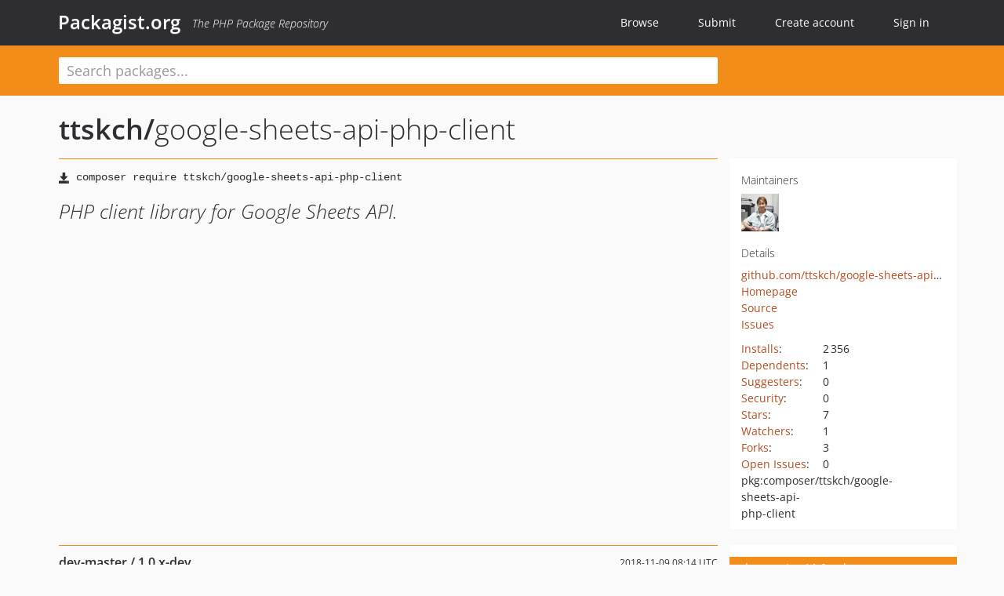

--- FILE ---
content_type: text/html; charset=UTF-8
request_url: https://packagist.org/packages/ttskch/google-sheets-api-php-client
body_size: 5559
content:
<!DOCTYPE html>
<html>
    <head>
        <meta charset="UTF-8" />

        <title>ttskch/google-sheets-api-php-client - Packagist.org</title>
        <meta name="description" content="PHP client library for Google Sheets API." />
        <meta name="author" content="Jordi Boggiano" />
            <link rel="canonical" href="https://packagist.org/packages/ttskch/google-sheets-api-php-client" />

        <meta name="viewport" content="width=device-width, initial-scale=1.0" />

        <link rel="shortcut icon" href="/favicon.ico?v=1768839456" />

        <link rel="stylesheet" href="/build/app.css?v=1768839456" />
        
            <link rel="alternate" type="application/rss+xml" title="New Releases - ttskch/google-sheets-api-php-client" href="https://packagist.org/feeds/package.ttskch/google-sheets-api-php-client.rss" />
    <link rel="alternate" type="application/rss+xml" title="New Releases - ttskch" href="https://packagist.org/feeds/vendor.ttskch.rss" />
            <link rel="alternate" type="application/rss+xml" title="Newly Submitted Packages - Packagist.org" href="https://packagist.org/feeds/packages.rss" />
        <link rel="alternate" type="application/rss+xml" title="New Releases - Packagist.org" href="https://packagist.org/feeds/releases.rss" />
        

        <link rel="search" type="application/opensearchdescription+xml" href="/search.osd?v=1768839456" title="Packagist.org" />

        <script nonce="12ETWjVAbPG9D+KRTVPQtg==">
            var onloadRecaptchaCallback = function() {
                document.querySelectorAll('.recaptcha-protected').forEach((el) => {
                    el.closest('form').querySelectorAll('button, input[type="submit"]').forEach((submit) => {
                        grecaptcha.render(submit, {
                            'sitekey' : '6LfKiPoUAAAAAGlKWkhEEx7X8muIVYy6oA0GNdX0',
                            'callback' : function (token) {
                                submit.form.submit();
                            }
                        });
                    })
                });
            };
        </script>
        
            <link rel="stylesheet" href="/css/github/markdown.css?v=1768839456">
        </head>
    <body>
    <section class="wrap">
        <header class="navbar-wrapper navbar-fixed-top">
                        <nav class="container">
                <div class="navbar" role="navigation">
                    <div class="navbar-header">
                        <button type="button" class="navbar-toggle" data-toggle="collapse" data-target=".navbar-collapse">
                            <span class="sr-only">Toggle navigation</span>
                            <span class="icon-bar"></span>
                            <span class="icon-bar"></span>
                            <span class="icon-bar"></span>
                        </button>
                        <h1 class="navbar-brand"><a href="/">Packagist.org</a> <em class="hidden-sm hidden-xs">The PHP Package Repository</em></h1>
                    </div>

                    <div class="collapse navbar-collapse">
                        <ul class="nav navbar-nav">
                            <li>
                                <a href="/explore/">Browse</a>
                            </li>
                            <li>
                                <a href="/packages/submit">Submit</a>
                            </li>                            <li>
                                <a href="/register/">Create account</a>
                            </li>
                            <li class="nav-user">
                                <section class="nav-user-signin">
                                    <a href="/login/">Sign in</a>

                                    <section class="signin-box">
                                        <form action="/login/" method="POST" id="nav_login">
                                            <div class="input-group">
                                                <input class="form-control" type="text" id="_username" name="_username" placeholder="Username / Email">
                                                <span class="input-group-addon"><span class="icon-user"></span></span>
                                            </div>
                                            <div class="input-group">
                                                <input class="form-control" type="password" id="_password" name="_password" placeholder="Password">
                                                <span class="input-group-addon"><span class="icon-lock"></span></span>
                                            </div>

                                            <div class="checkbox">
                                                <label for="_remember_me">
                                                    <input type="checkbox" id="_remember_me" name="_remember_me" value="on" checked="checked" /> Remember me
                                                </label>
                                            </div>
                                            <div class="signin-box-buttons">
                                                <a href="/login/github" class="pull-right btn btn-primary btn-github"><span class="icon-github"></span>Use Github</a>
                                                <button type="submit" class="btn btn-success" id="_submit_mini" name="_submit">Log in</button>
                                            </div>
                                        </form>

                                        <div class="signin-box-register">
                                            <a href="/register/">No account yet? Create one now!</a>
                                        </div>
                                    </section>
                                </section>
                            </li>                        </ul>
                    </div>
                </div>
            </nav>
        </header>

        <section class="wrapper wrapper-search">
    <div class="container ">
        <form name="search_query" method="get" action="/search/" id="search-form" autocomplete="off">
            <div class="sortable row">
                <div class="col-xs-12 js-search-field-wrapper col-md-9">
                                                            <input type="search" id="search_query_query" name="query" required="required" autocomplete="off" placeholder="Search packages..." tabindex="1" class=" form-control" value="" />
                </div>
            </div>
        </form>    </div>
</section>


                
        
        <section class="wrapper">
            <section class="container content" role="main">
                                    <div id="search-container" class="hidden">
                        <div class="row">
                            <div class="search-list col-md-9"></div>

                            <div class="search-facets col-md-3">
                                <div class="search-facets-active-filters"></div>
                                <div class="search-facets-type"></div>
                                <div class="search-facets-tags"></div>
                            </div>
                        </div>

                        <div class="row">
                            <div class="col-md-9">
                                <div id="powered-by">
                                    Search by <a href="https://www.algolia.com/"><img src="/img/algolia-logo-light.svg?v=1768839456"></a>
                                </div>
                                <div id="pagination-container">
                                    <div class="pagination"></div>
                                </div>
                            </div>
                        </div>
                    </div>
                
                    <div class="row" id="view-package-page">
        <div class="col-xs-12 package">
            <div class="package-header">

                <div class="row">
                    <div class="col-md-9">
                        <h2 class="title">
                                                        <a href="/packages/ttskch/">ttskch<span class="hidden"> </span>/</a><span class="hidden"> </span>google-sheets-api-php-client
                        </h2>
                    </div>
                </div>
            </div>

            <div class="row">
                <div class="col-md-8">
                    <p class="requireme"><i class="glyphicon glyphicon-save"></i> <input type="text" readonly="readonly" value="composer require ttskch/google-sheets-api-php-client" /></p>

                    
                                        
                    
                    <p class="description">PHP client library for Google Sheets API.</p>

                                                        </div>

                <div class="col-md-offset-1 col-md-3">
                    <div class="row package-aside">
                        <div class="details col-xs-12 col-sm-6 col-md-12">
                            <h5>Maintainers</h5>
                            <p class="maintainers">
                                <a href="/users/ttskch/"><img width="48" height="48" title="ttskch" src="https://www.gravatar.com/avatar/169f04c4d89617edd84f1aa4fd7949e12fe93cba573430964916ff67e12afe4e?s=48&amp;d=identicon" srcset="https://www.gravatar.com/avatar/169f04c4d89617edd84f1aa4fd7949e12fe93cba573430964916ff67e12afe4e?s=96&amp;d=identicon 2x"></a>
                                                            </p>

                            
                            <h5>Details</h5>
                                                        <p class="canonical">
                                <a href="https://github.com/ttskch/google-sheets-api-php-client" title="Canonical Repository URL">github.com/ttskch/google-sheets-api-php-client</a>
                            </p>

                                                            <p><a rel="nofollow noopener external noindex ugc" href="https://github.com/ttskch/google-sheets-api-php-client">Homepage</a></p>
                                                                                        <p><a rel="nofollow noopener external noindex ugc" href="https://github.com/ttskch/google-sheets-api-php-client/tree/master">Source</a></p>
                                                                                        <p><a rel="nofollow noopener external noindex ugc" href="https://github.com/ttskch/google-sheets-api-php-client/issues">Issues</a></p>
                                                                                                                                                                                                                            </div>

                        
                        <div class="facts col-xs-12 col-sm-6 col-md-12">
                            <p>
                                <span>
                                    <a href="/packages/ttskch/google-sheets-api-php-client/stats" rel="nofollow">Installs</a>:
                                </span>
                                2&#8201;356                            </p>
                                                            <p>
                                    <span>
                                        <a href="/packages/ttskch/google-sheets-api-php-client/dependents?order_by=downloads" rel="nofollow">Dependents</a>:
                                    </span>
                                    1
                                </p>
                                                                                        <p>
                                    <span>
                                        <a href="/packages/ttskch/google-sheets-api-php-client/suggesters" rel="nofollow">Suggesters</a>:
                                    </span>
                                    0
                                </p>
                                                                                        <p>
                                    <span>
                                        <a href="/packages/ttskch/google-sheets-api-php-client/advisories" rel="nofollow">Security</a>:
                                    </span>
                                    0
                                </p>
                                                                                        <p>
                                    <span>
                                        <a href="https://github.com/ttskch/google-sheets-api-php-client/stargazers">Stars</a>:
                                    </span>
                                    7
                                </p>
                                                                                        <p>
                                    <span>
                                        <a href="https://github.com/ttskch/google-sheets-api-php-client/watchers">Watchers</a>:
                                    </span> 1
                                </p>
                                                                                        <p>
                                    <span>
                                        <a href="https://github.com/ttskch/google-sheets-api-php-client/forks">Forks</a>:
                                    </span>
                                    3
                                </p>
                                                                                        <p>
                                    <span>
                                        <a rel="nofollow noopener external noindex ugc" href="https://github.com/ttskch/google-sheets-api-php-client/issues">Open Issues</a>:
                                    </span>
                                    0
                                </p>
                                                                                                                                            <p><span title="PURL / Package-URL">pkg:composer/ttskch/google-sheets-api-php-client</span></p>
                        </div>
                    </div>
                </div>
            </div>

            
            
                            <div class="row versions-section">
                    <div class="version-details col-md-9">
                                                    <div class="title">
    <span class="version-number">dev-master            / 1.0.x-dev</span>

    <span class="release-date">2018-11-09 08:14 UTC</span>
</div>

<div class="clearfix package-links">
            <div class="row">
                            <div class="clearfix visible-sm-block"></div>                <div class="clearfix visible-md-block visible-lg-block"></div>                <div class="requires col-sm-6 col-md-4 ">
                    <p class="link-type">Requires</p>
                                            <ul><li>php: &gt;=5.6.0</li><li><a href="/packages/google/apiclient">google/apiclient</a>: ^2.2</li></ul>
                                    </div>
                                                            <div class="devRequires col-sm-6 col-md-4 ">
                    <p class="link-type">Requires (Dev)</p>
                                            <ul><li><a href="/packages/friendsofphp/php-cs-fixer">friendsofphp/php-cs-fixer</a>: ^2.3</li><li><a href="/packages/phpmd/phpmd">phpmd/phpmd</a>: ^2.6</li><li><a href="/packages/phpunit/phpunit">phpunit/phpunit</a>: ^5.7 || ^6.0</li><li><a href="/packages/squizlabs/php_codesniffer">squizlabs/php_codesniffer</a>: ^2.8</li></ul>
                                    </div>
                            <div class="clearfix visible-sm-block"></div>                                <div class="suggests col-sm-6 col-md-4 hidden-xs">
                    <p class="link-type">Suggests</p>
                                            <p class="no-links">None</p>
                                    </div>
                                            <div class="clearfix visible-md-block visible-lg-block"></div>                <div class="provides col-sm-6 col-md-4 hidden-xs">
                    <p class="link-type">Provides</p>
                                            <p class="no-links">None</p>
                                    </div>
                            <div class="clearfix visible-sm-block"></div>                                <div class="conflicts col-sm-6 col-md-4 hidden-xs">
                    <p class="link-type">Conflicts</p>
                                            <p class="no-links">None</p>
                                    </div>
                                                            <div class="replaces col-sm-6 col-md-4 hidden-xs">
                    <p class="link-type">Replaces</p>
                                            <p class="no-links">None</p>
                                    </div>
                    </div>
    </div>

<div class="metadata">
    <p class="license"><i class="glyphicon glyphicon-copyright-mark" title="License"></i> MIT <span class="source-reference"><i class="glyphicon glyphicon-bookmark" title="Source Reference"></i> 039ea244a6c3ea9af5842c2b12168bab469454c5</span></p>

            <i class="glyphicon glyphicon-user" title="Authors"></i>
        <ul class="authors">
                            <li>Takashi Kanemoto</li>
                    </ul>
    
            <p class="tags">
            <i class="glyphicon glyphicon-tag" title="Tags"></i>
            <a rel="nofollow noindex" href="https://packagist.org/search/?tags=rest">rest</a><a rel="nofollow noindex" href="https://packagist.org/search/?tags=api">api</a><a rel="nofollow noindex" href="https://packagist.org/search/?tags=spreadsheets">spreadsheets</a></p>
    </div>

                                            </div>
                    <div class="col-md-3 no-padding">
                        <div class="package-aside versions-wrapper">
    <ul class="versions">
                                <li class="details-toggler version last open" data-version-id="dev-master" data-load-more="/versions/4005148.json">
                <a rel="nofollow noindex" href="#dev-master" class="version-number">dev-master                        / 1.0.x-dev
                    </a>

                
                            </li>
            </ul>
    <div class="hidden versions-expander">
        <i class="glyphicon glyphicon-chevron-down"></i>
    </div>
</div>

    <div class="last-update">
                    <p class="auto-update-danger">This package is <strong>not</strong> <a href="/about#how-to-update-packages">auto-updated</a>.</p>
                <p>Last update: 2026-01-23 13:32:45 UTC </p>
            </div>
                    </div>
                </div>
            
                            <hr class="clearfix">
                <div class="readme markdown-body">
                    <h1>README</h1>
                    <a id="user-content-google-sheets-api-php-client" class="anchor" href="#user-content-google-sheets-api-php-client" rel="nofollow noindex noopener external ugc"></a>
<p><a href="https://packagist.org/packages/ttskch/google-sheets-api-php-client" rel="nofollow noindex noopener external ugc"><img src="https://camo.githubusercontent.com/ed550e1e0e2f2d0e01b438a39f53f9c20ea9a61712bca79babdf72d1ff31400f/68747470733a2f2f706f7365722e707567782e6f72672f7474736b63682f676f6f676c652d7368656574732d6170692d7068702d636c69656e742f762f737461626c65" alt="Latest Stable Version" /></a>
<a href="https://packagist.org/packages/ttskch/google-sheets-api-php-client" rel="nofollow noindex noopener external ugc"><img src="https://camo.githubusercontent.com/5a2c0b59d0f15be0d4adadbf0900192b30697e1403c04deaefe0f4aaa9444d3a/68747470733a2f2f706f7365722e707567782e6f72672f7474736b63682f676f6f676c652d7368656574732d6170692d7068702d636c69656e742f646f776e6c6f616473" alt="Total Downloads" /></a></p>
<p>PHP client library for Google Sheets API.</p>
<h2 class="heading-element">Requirements</h2><a id="user-content-requirements" class="anchor" href="#user-content-requirements" rel="nofollow noindex noopener external ugc"></a>
<ul>
<li>PHP 5.6&#43;</li>
</ul>
<h2 class="heading-element">Installations</h2><a id="user-content-installations" class="anchor" href="#user-content-installations" rel="nofollow noindex noopener external ugc"></a>
<pre>$ composer require ttskch/google-sheets-api-php-client:&#64;dev</pre>
<h2 class="heading-element">Usage</h2><a id="user-content-usage" class="anchor" href="#user-content-usage" rel="nofollow noindex noopener external ugc"></a>
<h3 class="heading-element">Initializing API client</h3><a id="user-content-initializing-api-client" class="anchor" href="#user-content-initializing-api-client" rel="nofollow noindex noopener external ugc"></a>
<h4 class="heading-element">With OAuth2</h4><a id="user-content-with-oauth2" class="anchor" href="#user-content-with-oauth2" rel="nofollow noindex noopener external ugc"></a>
<pre><span class="pl-c">// create \Google_Client instance with your OAuth2 client ID.</span>
<span class="pl-s1"><span class="pl-c1">$</span>googleClient</span> &#61; \<span class="pl-v">Ttskch</span>\<span class="pl-v">GoogleSheetsApi</span>\<span class="pl-v">Factory</span>\GoogleClientFactory::<span class="pl-en">createOAuthClient</span>(
    <span class="pl-s">&#039;<span class="pl-s">client_id</span>&#039;</span>,
    <span class="pl-s">&#039;<span class="pl-s">client_secret</span>&#039;</span>,
    <span class="pl-s">&#039;<span class="pl-s">redirect_uri</span>&#039;</span>,
    <span class="pl-s">&#039;<span class="pl-s">javascript_origin</span>&#039;</span>
);

<span class="pl-c">// authenticate and be athorized.</span>
<span class="pl-s1"><span class="pl-c1">$</span>authenticator</span> &#61; <span class="pl-k">new</span> \<span class="pl-v">Ttskch</span>\<span class="pl-v">GoogleSheetsApi</span>\<span class="pl-v">Authenticator</span>(<span class="pl-s1"><span class="pl-c1">$</span>googleClient</span>);
<span class="pl-k">if</span> (<span class="pl-en">isset</span>(<span class="pl-s1"><span class="pl-c1">$</span><span class="pl-c1">_GET</span></span>[<span class="pl-s">&#039;<span class="pl-s">code</span>&#039;</span>])) {
    <span class="pl-s1"><span class="pl-c1">$</span>authenticator</span>-&gt;<span class="pl-en">authenticate</span>(<span class="pl-s1"><span class="pl-c1">$</span><span class="pl-c1">_GET</span></span>[<span class="pl-s">&#039;<span class="pl-s">code</span>&#039;</span>]);
} <span class="pl-k">else</span> {
    <span class="pl-s1"><span class="pl-c1">$</span>authenticator</span>-&gt;<span class="pl-en">authorize</span>();
}</pre>
<h4 class="heading-element">With Service Account</h4><a id="user-content-with-service-account" class="anchor" href="#user-content-with-service-account" rel="nofollow noindex noopener external ugc"></a>
<pre><span class="pl-c">// create \Google_Client instance with your Service Account credentials json file.</span>
<span class="pl-s1"><span class="pl-c1">$</span>googleClient</span> &#61; \<span class="pl-v">Ttskch</span>\<span class="pl-v">GoogleSheetsApi</span>\<span class="pl-v">Factory</span>\GoogleClientFactory::<span class="pl-en">createServiceAccountClient</span>(<span class="pl-s">&#039;<span class="pl-s">/path/to/service-account-credentials.json</span>&#039;</span>);</pre>
<h3 class="heading-element">Using API</h3><a id="user-content-using-api" class="anchor" href="#user-content-using-api" rel="nofollow noindex noopener external ugc"></a>
<pre><span class="pl-c">// create API client with authorized \Google_Client.</span>
<span class="pl-s1"><span class="pl-c1">$</span>api</span> &#61; \<span class="pl-v">Ttskch</span>\<span class="pl-v">GoogleSheetsApi</span>\<span class="pl-v">Factory</span>\ApiClientFactory::<span class="pl-en">create</span>(<span class="pl-s1"><span class="pl-c1">$</span>googleClient</span>);

<span class="pl-s1"><span class="pl-c1">$</span>service</span> &#61; <span class="pl-s1"><span class="pl-c1">$</span>api</span>-&gt;<span class="pl-en">getGoogleService</span>();

<span class="pl-c">// now you can call all apis via $service.</span>
<span class="pl-c">// see \Google_Service_Sheets class to learn more about details.</span>
<span class="pl-s1"><span class="pl-c1">$</span>service</span>-&gt;<span class="pl-c1">spreadsheets</span>-&gt;<span class="pl-c1"></span>.<span class="pl-c1">.</span>.;
<span class="pl-s1"><span class="pl-c1">$</span>service</span>-&gt;<span class="pl-c1">spreadsheets_sheets</span>-&gt;<span class="pl-c1"></span>.<span class="pl-c1">.</span>.;
<span class="pl-s1"><span class="pl-c1">$</span>service</span>-&gt;<span class="pl-c1">spreadsheets_values</span>-&gt;<span class="pl-c1"></span>.<span class="pl-c1">.</span>.;</pre>
<p>See also <a href="https://github.com/ttskch/google-sheets-api-php-client/blob/HEAD/demo" rel="nofollow noindex noopener external ugc">demo</a>.</p>

                </div>
                    </div>
    </div>
            </section>
        </section>
    </section>

        <footer class="wrapper-footer">
            <nav class="container">
                <div class="row">
                    <ul class="social col-xs-7 col-sm-4 col-md-2 pull-right">
                        <li><a href="http://github.com/composer/packagist" title="GitHub"><span class="icon-github"></span></a></li>
                        <li><a href="https://x.com/packagist" title="Follow @packagist"><span class="icon-twitter"></span></a></li>
                        <li><a href="mailto:contact@packagist.org" title="Contact"><span class="icon-mail"></span></a></li>
                    </ul>

                    <ul class="col-xs-4 col-sm-4 col-md-2">
                        <li><a href="/about">About Packagist.org</a></li>
                        <li><a href="/feeds/" rel="nofollow">Atom/RSS Feeds</a></li>
                    </ul>

                    <div class="clearfix visible-xs-block"></div>

                    <ul class="col-xs-3 col-sm-4 col-md-2">
                        <li><a href="/statistics" rel="nofollow">Statistics</a></li>
                        <li><a href="/explore/">Browse Packages</a></li>
                    </ul>

                    <div class="clearfix visible-xs-block visible-sm-block"></div>

                    <ul class="col-xs-3 col-sm-4 col-md-2">
                        <li><a href="/apidoc">API</a></li>
                        <li><a href="/mirrors">Mirrors</a></li>
                    </ul>

                    <div class="clearfix visible-xs-block"></div>

                    <ul class="col-xs-3 col-sm-4 col-md-2">
                        <li><a href="https://status.packagist.org/">Status</a></li>
                        <li><a href="https://p.datadoghq.com/sb/x98w56x71erzshui-4a54c45f82bacc991e83302548934b6a">Dashboard</a></li>
                    </ul>
                </div>

                <div class="row sponsor">
                    <p class="col-xs-12 col-md-6"><a class="short" href="https://packagist.com/"><img alt="Private Packagist" src="/img/private-packagist.svg?v2?v=1768839456" /></a> provides maintenance and hosting</p>
                    <p class="col-xs-12 col-md-6"><a class="long" href="https://bunny.net/"><img alt="Bunny.net" src="/img/bunny-net.svg?v=1768839456" /></a> provides bandwidth and CDN</p>
                    <p class="col-xs-12 col-md-6"><a class="short" href="https://www.aikido.dev/"><img alt="Aikido" src="/img/aikido.svg?v=1768839456" /></a> provides malware detection</p>
                    <p class="col-xs-12 col-md-6"><a class="long" href="https://datadog.com/"><img alt="Datadog" src="/img/datadog.svg?v=1768839456" /></a> provides monitoring</p>
                    <p class="col-xs-12 text-center"><a href="/sponsor/">Sponsor Packagist.org &amp; Composer</a></p>
                </div>
            </nav>
        </footer>

        <script nonce="12ETWjVAbPG9D+KRTVPQtg==">
            var algoliaConfig = {"app_id":"M58222SH95","search_key":"5ae4d03c98685bd7364c2e0fd819af05","index_name":"packagist"};
                        window.process = {
                env: { DEBUG: undefined },
            };
        </script>
        
        <script nonce="12ETWjVAbPG9D+KRTVPQtg==" src="/build/app.js?v=1768839456"></script>

            </body>
</html>


--- FILE ---
content_type: application/javascript; charset=UTF-8
request_url: https://packagist.org/build/app.js?v=1768839456
body_size: 186910
content:
(()=>{var bD=Object.create;var Tp=Object.defineProperty;var SD=Object.getOwnPropertyDescriptor;var xD=Object.getOwnPropertyNames,l0=Object.getOwnPropertySymbols,_D=Object.getPrototypeOf,f0=Object.prototype.hasOwnProperty,CD=Object.prototype.propertyIsEnumerable;var c0=(e,t,r)=>t in e?Tp(e,t,{enumerable:!0,configurable:!0,writable:!0,value:r}):e[t]=r,ol=(e,t)=>{for(var r in t||(t={}))f0.call(t,r)&&c0(e,r,t[r]);if(l0)for(var r of l0(t))CD.call(t,r)&&c0(e,r,t[r]);return e};var p0=(e=>typeof require<"u"?require:typeof Proxy<"u"?new Proxy(e,{get:(t,r)=>(typeof require<"u"?require:t)[r]}):e)(function(e){if(typeof require<"u")return require.apply(this,arguments);throw new Error('Dynamic require of "'+e+'" is not supported')});var S=(e,t)=>()=>(t||e((t={exports:{}}).exports,t),t.exports);var RD=(e,t,r,n)=>{if(t&&typeof t=="object"||typeof t=="function")for(let i of xD(t))!f0.call(e,i)&&i!==r&&Tp(e,i,{get:()=>t[i],enumerable:!(n=SD(t,i))||n.enumerable});return e};var re=(e,t,r)=>(r=e!=null?bD(_D(e)):{},RD(t||!e||!e.__esModule?Tp(r,"default",{value:e,enumerable:!0}):r,e));var ul=S((m0,sl)=>{(function(e,t){"use strict";typeof sl=="object"&&typeof sl.exports=="object"?sl.exports=e.document?t(e,!0):function(r){if(!r.document)throw new Error("jQuery requires a window with a document");return t(r)}:t(e)})(typeof window<"u"?window:m0,function(e,t){"use strict";var r=[],n=Object.getPrototypeOf,i=r.slice,a=r.flat?function(s){return r.flat.call(s)}:function(s){return r.concat.apply([],s)},o=r.push,u=r.indexOf,l={},f=l.toString,m=l.hasOwnProperty,_=m.toString,g=_.call(Object),w={},R=function(c){return typeof c=="function"&&typeof c.nodeType!="number"&&typeof c.item!="function"},A=function(c){return c!=null&&c===c.window},b=e.document,x={type:!0,src:!0,nonce:!0,noModule:!0};function P(s,c,d){d=d||b;var h,v,y=d.createElement("script");if(y.text=s,c)for(h in x)v=c[h]||c.getAttribute&&c.getAttribute(h),v&&y.setAttribute(h,v);d.head.appendChild(y).parentNode.removeChild(y)}function F(s){return s==null?s+"":typeof s=="object"||typeof s=="function"?l[f.call(s)]||"object":typeof s}var D="3.7.1",U=/HTML$/i,p=function(s,c){return new p.fn.init(s,c)};p.fn=p.prototype={jquery:D,constructor:p,length:0,toArray:function(){return i.call(this)},get:function(s){return s==null?i.call(this):s<0?this[s+this.length]:this[s]},pushStack:function(s){var c=p.merge(this.constructor(),s);return c.prevObject=this,c},each:function(s){return p.each(this,s)},map:function(s){return this.pushStack(p.map(this,function(c,d){return s.call(c,d,c)}))},slice:function(){return this.pushStack(i.apply(this,arguments))},first:function(){return this.eq(0)},last:function(){return this.eq(-1)},even:function(){return this.pushStack(p.grep(this,function(s,c){return(c+1)%2}))},odd:function(){return this.pushStack(p.grep(this,function(s,c){return c%2}))},eq:function(s){var c=this.length,d=+s+(s<0?c:0);return this.pushStack(d>=0&&d<c?[this[d]]:[])},end:function(){return this.prevObject||this.constructor()},push:o,sort:r.sort,splice:r.splice},p.extend=p.fn.extend=function(){var s,c,d,h,v,y,C=arguments[0]||{},I=1,N=arguments.length,M=!1;for(typeof C=="boolean"&&(M=C,C=arguments[I]||{},I++),typeof C!="object"&&!R(C)&&(C={}),I===N&&(C=this,I--);I<N;I++)if((s=arguments[I])!=null)for(c in s)h=s[c],!(c==="__proto__"||C===h)&&(M&&h&&(p.isPlainObject(h)||(v=Array.isArray(h)))?(d=C[c],v&&!Array.isArray(d)?y=[]:!v&&!p.isPlainObject(d)?y={}:y=d,v=!1,C[c]=p.extend(M,y,h)):h!==void 0&&(C[c]=h));return C},p.extend({expando:"jQuery"+(D+Math.random()).replace(/\D/g,""),isReady:!0,error:function(s){throw new Error(s)},noop:function(){},isPlainObject:function(s){var c,d;return!s||f.call(s)!=="[object Object]"?!1:(c=n(s),c?(d=m.call(c,"constructor")&&c.constructor,typeof d=="function"&&_.call(d)===g):!0)},isEmptyObject:function(s){var c;for(c in s)return!1;return!0},globalEval:function(s,c,d){P(s,{nonce:c&&c.nonce},d)},each:function(s,c){var d,h=0;if(q(s))for(d=s.length;h<d&&c.call(s[h],h,s[h])!==!1;h++);else for(h in s)if(c.call(s[h],h,s[h])===!1)break;return s},text:function(s){var c,d="",h=0,v=s.nodeType;if(!v)for(;c=s[h++];)d+=p.text(c);return v===1||v===11?s.textContent:v===9?s.documentElement.textContent:v===3||v===4?s.nodeValue:d},makeArray:function(s,c){var d=c||[];return s!=null&&(q(Object(s))?p.merge(d,typeof s=="string"?[s]:s):o.call(d,s)),d},inArray:function(s,c,d){return c==null?-1:u.call(c,s,d)},isXMLDoc:function(s){var c=s&&s.namespaceURI,d=s&&(s.ownerDocument||s).documentElement;return!U.test(c||d&&d.nodeName||"HTML")},merge:function(s,c){for(var d=+c.length,h=0,v=s.length;h<d;h++)s[v++]=c[h];return s.length=v,s},grep:function(s,c,d){for(var h,v=[],y=0,C=s.length,I=!d;y<C;y++)h=!c(s[y],y),h!==I&&v.push(s[y]);return v},map:function(s,c,d){var h,v,y=0,C=[];if(q(s))for(h=s.length;y<h;y++)v=c(s[y],y,d),v!=null&&C.push(v);else for(y in s)v=c(s[y],y,d),v!=null&&C.push(v);return a(C)},guid:1,support:w}),typeof Symbol=="function"&&(p.fn[Symbol.iterator]=r[Symbol.iterator]),p.each("Boolean Number String Function Array Date RegExp Object Error Symbol".split(" "),function(s,c){l["[object "+c+"]"]=c.toLowerCase()});function q(s){var c=!!s&&"length"in s&&s.length,d=F(s);return R(s)||A(s)?!1:d==="array"||c===0||typeof c=="number"&&c>0&&c-1 in s}function L(s,c){return s.nodeName&&s.nodeName.toLowerCase()===c.toLowerCase()}var H=r.pop,Z=r.sort,fe=r.splice,ne="[\\x20\\t\\r\\n\\f]",le=new RegExp("^"+ne+"+|((?:^|[^\\\\])(?:\\\\.)*)"+ne+"+$","g");p.contains=function(s,c){var d=c&&c.parentNode;return s===d||!!(d&&d.nodeType===1&&(s.contains?s.contains(d):s.compareDocumentPosition&&s.compareDocumentPosition(d)&16))};var ae=/([\0-\x1f\x7f]|^-?\d)|^-$|[^\x80-\uFFFF\w-]/g;function be(s,c){return c?s==="\0"?"\uFFFD":s.slice(0,-1)+"\\"+s.charCodeAt(s.length-1).toString(16)+" ":"\\"+s}p.escapeSelector=function(s){return(s+"").replace(ae,be)};var Pe=b,Ve=o;(function(){var s,c,d,h,v,y=Ve,C,I,N,M,G,X=p.expando,z=0,te=0,Se=rl(),De=rl(),Ae=rl(),Ct=rl(),mt=function(E,j){return E===j&&(v=!0),0},Dr="checked|selected|async|autofocus|autoplay|controls|defer|disabled|hidden|ismap|loop|multiple|open|readonly|required|scoped",jr="(?:\\\\[\\da-fA-F]{1,6}"+ne+"?|\\\\[^\\r\\n\\f]|[\\w-]|[^\0-\\x7f])+",Ne="\\["+ne+"*("+jr+")(?:"+ne+"*([*^$|!~]?=)"+ne+`*(?:'((?:\\\\.|[^\\\\'])*)'|"((?:\\\\.|[^\\\\"])*)"|(`+jr+"))|)"+ne+"*\\]",di=":("+jr+`)(?:\\((('((?:\\\\.|[^\\\\'])*)'|"((?:\\\\.|[^\\\\"])*)")|((?:\\\\.|[^\\\\()[\\]]|`+Ne+")*)|.*)\\)|)",Me=new RegExp(ne+"+","g"),ot=new RegExp("^"+ne+"*,"+ne+"*"),Io=new RegExp("^"+ne+"*([>+~]|"+ne+")"+ne+"*"),bp=new RegExp(ne+"|>"),Mr=new RegExp(di),Do=new RegExp("^"+jr+"$"),Ur={ID:new RegExp("^#("+jr+")"),CLASS:new RegExp("^\\.("+jr+")"),TAG:new RegExp("^("+jr+"|[*])"),ATTR:new RegExp("^"+Ne),PSEUDO:new RegExp("^"+di),CHILD:new RegExp("^:(only|first|last|nth|nth-last)-(child|of-type)(?:\\("+ne+"*(even|odd|(([+-]|)(\\d*)n|)"+ne+"*(?:([+-]|)"+ne+"*(\\d+)|))"+ne+"*\\)|)","i"),bool:new RegExp("^(?:"+Dr+")$","i"),needsContext:new RegExp("^"+ne+"*[>+~]|:(even|odd|eq|gt|lt|nth|first|last)(?:\\("+ne+"*((?:-\\d)?\\d*)"+ne+"*\\)|)(?=[^-]|$)","i")},En=/^(?:input|select|textarea|button)$/i,An=/^h\d$/i,cr=/^(?:#([\w-]+)|(\w+)|\.([\w-]+))$/,Sp=/[+~]/,fn=new RegExp("\\\\[\\da-fA-F]{1,6}"+ne+"?|\\\\([^\\r\\n\\f])","g"),pn=function(E,j){var W="0x"+E.slice(1)-65536;return j||(W<0?String.fromCharCode(W+65536):String.fromCharCode(W>>10|55296,W&1023|56320))},dD=function(){Fn()},hD=il(function(E){return E.disabled===!0&&L(E,"fieldset")},{dir:"parentNode",next:"legend"});function mD(){try{return C.activeElement}catch(E){}}try{y.apply(r=i.call(Pe.childNodes),Pe.childNodes),r[Pe.childNodes.length].nodeType}catch(E){y={apply:function(j,W){Ve.apply(j,i.call(W))},call:function(j){Ve.apply(j,i.call(arguments,1))}}}function Qe(E,j,W,V){var J,oe,de,ve,he,Oe,we,_e=j&&j.ownerDocument,qe=j?j.nodeType:9;if(W=W||[],typeof E!="string"||!E||qe!==1&&qe!==9&&qe!==11)return W;if(!V&&(Fn(j),j=j||C,N)){if(qe!==11&&(he=cr.exec(E)))if(J=he[1]){if(qe===9)if(de=j.getElementById(J)){if(de.id===J)return y.call(W,de),W}else return W;else if(_e&&(de=_e.getElementById(J))&&Qe.contains(j,de)&&de.id===J)return y.call(W,de),W}else{if(he[2])return y.apply(W,j.getElementsByTagName(E)),W;if((J=he[3])&&j.getElementsByClassName)return y.apply(W,j.getElementsByClassName(J)),W}if(!Ct[E+" "]&&(!M||!M.test(E))){if(we=E,_e=j,qe===1&&(bp.test(E)||Io.test(E))){for(_e=Sp.test(E)&&xp(j.parentNode)||j,(_e!=j||!w.scope)&&((ve=j.getAttribute("id"))?ve=p.escapeSelector(ve):j.setAttribute("id",ve=X)),Oe=jo(E),oe=Oe.length;oe--;)Oe[oe]=(ve?"#"+ve:":scope")+" "+nl(Oe[oe]);we=Oe.join(",")}try{return y.apply(W,_e.querySelectorAll(we)),W}catch(ye){Ct(E,!0)}finally{ve===X&&j.removeAttribute("id")}}}return u0(E.replace(le,"$1"),j,W,V)}function rl(){var E=[];function j(W,V){return E.push(W+" ")>c.cacheLength&&delete j[E.shift()],j[W+" "]=V}return j}function Pr(E){return E[X]=!0,E}function ia(E){var j=C.createElement("fieldset");try{return!!E(j)}catch(W){return!1}finally{j.parentNode&&j.parentNode.removeChild(j),j=null}}function gD(E){return function(j){return L(j,"input")&&j.type===E}}function vD(E){return function(j){return(L(j,"input")||L(j,"button"))&&j.type===E}}function o0(E){return function(j){return"form"in j?j.parentNode&&j.disabled===!1?"label"in j?"label"in j.parentNode?j.parentNode.disabled===E:j.disabled===E:j.isDisabled===E||j.isDisabled!==!E&&hD(j)===E:j.disabled===E:"label"in j?j.disabled===E:!1}}function hi(E){return Pr(function(j){return j=+j,Pr(function(W,V){for(var J,oe=E([],W.length,j),de=oe.length;de--;)W[J=oe[de]]&&(W[J]=!(V[J]=W[J]))})})}function xp(E){return E&&typeof E.getElementsByTagName<"u"&&E}function Fn(E){var j,W=E?E.ownerDocument||E:Pe;return W==C||W.nodeType!==9||!W.documentElement||(C=W,I=C.documentElement,N=!p.isXMLDoc(C),G=I.matches||I.webkitMatchesSelector||I.msMatchesSelector,I.msMatchesSelector&&Pe!=C&&(j=C.defaultView)&&j.top!==j&&j.addEventListener("unload",dD),w.getById=ia(function(V){return I.appendChild(V).id=p.expando,!C.getElementsByName||!C.getElementsByName(p.expando).length}),w.disconnectedMatch=ia(function(V){return G.call(V,"*")}),w.scope=ia(function(){return C.querySelectorAll(":scope")}),w.cssHas=ia(function(){try{return C.querySelector(":has(*,:jqfake)"),!1}catch(V){return!0}}),w.getById?(c.filter.ID=function(V){var J=V.replace(fn,pn);return function(oe){return oe.getAttribute("id")===J}},c.find.ID=function(V,J){if(typeof J.getElementById<"u"&&N){var oe=J.getElementById(V);return oe?[oe]:[]}}):(c.filter.ID=function(V){var J=V.replace(fn,pn);return function(oe){var de=typeof oe.getAttributeNode<"u"&&oe.getAttributeNode("id");return de&&de.value===J}},c.find.ID=function(V,J){if(typeof J.getElementById<"u"&&N){var oe,de,ve,he=J.getElementById(V);if(he){if(oe=he.getAttributeNode("id"),oe&&oe.value===V)return[he];for(ve=J.getElementsByName(V),de=0;he=ve[de++];)if(oe=he.getAttributeNode("id"),oe&&oe.value===V)return[he]}return[]}}),c.find.TAG=function(V,J){return typeof J.getElementsByTagName<"u"?J.getElementsByTagName(V):J.querySelectorAll(V)},c.find.CLASS=function(V,J){if(typeof J.getElementsByClassName<"u"&&N)return J.getElementsByClassName(V)},M=[],ia(function(V){var J;I.appendChild(V).innerHTML="<a id='"+X+"' href='' disabled='disabled'></a><select id='"+X+"-\r\\' disabled='disabled'><option selected=''></option></select>",V.querySelectorAll("[selected]").length||M.push("\\["+ne+"*(?:value|"+Dr+")"),V.querySelectorAll("[id~="+X+"-]").length||M.push("~="),V.querySelectorAll("a#"+X+"+*").length||M.push(".#.+[+~]"),V.querySelectorAll(":checked").length||M.push(":checked"),J=C.createElement("input"),J.setAttribute("type","hidden"),V.appendChild(J).setAttribute("name","D"),I.appendChild(V).disabled=!0,V.querySelectorAll(":disabled").length!==2&&M.push(":enabled",":disabled"),J=C.createElement("input"),J.setAttribute("name",""),V.appendChild(J),V.querySelectorAll("[name='']").length||M.push("\\["+ne+"*name"+ne+"*="+ne+`*(?:''|"")`)}),w.cssHas||M.push(":has"),M=M.length&&new RegExp(M.join("|")),mt=function(V,J){if(V===J)return v=!0,0;var oe=!V.compareDocumentPosition-!J.compareDocumentPosition;return oe||(oe=(V.ownerDocument||V)==(J.ownerDocument||J)?V.compareDocumentPosition(J):1,oe&1||!w.sortDetached&&J.compareDocumentPosition(V)===oe?V===C||V.ownerDocument==Pe&&Qe.contains(Pe,V)?-1:J===C||J.ownerDocument==Pe&&Qe.contains(Pe,J)?1:h?u.call(h,V)-u.call(h,J):0:oe&4?-1:1)}),C}Qe.matches=function(E,j){return Qe(E,null,null,j)},Qe.matchesSelector=function(E,j){if(Fn(E),N&&!Ct[j+" "]&&(!M||!M.test(j)))try{var W=G.call(E,j);if(W||w.disconnectedMatch||E.document&&E.document.nodeType!==11)return W}catch(V){Ct(j,!0)}return Qe(j,C,null,[E]).length>0},Qe.contains=function(E,j){return(E.ownerDocument||E)!=C&&Fn(E),p.contains(E,j)},Qe.attr=function(E,j){(E.ownerDocument||E)!=C&&Fn(E);var W=c.attrHandle[j.toLowerCase()],V=W&&m.call(c.attrHandle,j.toLowerCase())?W(E,j,!N):void 0;return V!==void 0?V:E.getAttribute(j)},Qe.error=function(E){throw new Error("Syntax error, unrecognized expression: "+E)},p.uniqueSort=function(E){var j,W=[],V=0,J=0;if(v=!w.sortStable,h=!w.sortStable&&i.call(E,0),Z.call(E,mt),v){for(;j=E[J++];)j===E[J]&&(V=W.push(J));for(;V--;)fe.call(E,W[V],1)}return h=null,E},p.fn.uniqueSort=function(){return this.pushStack(p.uniqueSort(i.apply(this)))},c=p.expr={cacheLength:50,createPseudo:Pr,match:Ur,attrHandle:{},find:{},relative:{">":{dir:"parentNode",first:!0}," ":{dir:"parentNode"},"+":{dir:"previousSibling",first:!0},"~":{dir:"previousSibling"}},preFilter:{ATTR:function(E){return E[1]=E[1].replace(fn,pn),E[3]=(E[3]||E[4]||E[5]||"").replace(fn,pn),E[2]==="~="&&(E[3]=" "+E[3]+" "),E.slice(0,4)},CHILD:function(E){return E[1]=E[1].toLowerCase(),E[1].slice(0,3)==="nth"?(E[3]||Qe.error(E[0]),E[4]=+(E[4]?E[5]+(E[6]||1):2*(E[3]==="even"||E[3]==="odd")),E[5]=+(E[7]+E[8]||E[3]==="odd")):E[3]&&Qe.error(E[0]),E},PSEUDO:function(E){var j,W=!E[6]&&E[2];return Ur.CHILD.test(E[0])?null:(E[3]?E[2]=E[4]||E[5]||"":W&&Mr.test(W)&&(j=jo(W,!0))&&(j=W.indexOf(")",W.length-j)-W.length)&&(E[0]=E[0].slice(0,j),E[2]=W.slice(0,j)),E.slice(0,3))}},filter:{TAG:function(E){var j=E.replace(fn,pn).toLowerCase();return E==="*"?function(){return!0}:function(W){return L(W,j)}},CLASS:function(E){var j=Se[E+" "];return j||(j=new RegExp("(^|"+ne+")"+E+"("+ne+"|$)"))&&Se(E,function(W){return j.test(typeof W.className=="string"&&W.className||typeof W.getAttribute<"u"&&W.getAttribute("class")||"")})},ATTR:function(E,j,W){return function(V){var J=Qe.attr(V,E);return J==null?j==="!=":j?(J+="",j==="="?J===W:j==="!="?J!==W:j==="^="?W&&J.indexOf(W)===0:j==="*="?W&&J.indexOf(W)>-1:j==="$="?W&&J.slice(-W.length)===W:j==="~="?(" "+J.replace(Me," ")+" ").indexOf(W)>-1:j==="|="?J===W||J.slice(0,W.length+1)===W+"-":!1):!0}},CHILD:function(E,j,W,V,J){var oe=E.slice(0,3)!=="nth",de=E.slice(-4)!=="last",ve=j==="of-type";return V===1&&J===0?function(he){return!!he.parentNode}:function(he,Oe,we){var _e,qe,ye,Ye,Gt,At=oe!==de?"nextSibling":"previousSibling",fr=he.parentNode,Hr=ve&&he.nodeName.toLowerCase(),aa=!we&&!ve,jt=!1;if(fr){if(oe){for(;At;){for(ye=he;ye=ye[At];)if(ve?L(ye,Hr):ye.nodeType===1)return!1;Gt=At=E==="only"&&!Gt&&"nextSibling"}return!0}if(Gt=[de?fr.firstChild:fr.lastChild],de&&aa){for(qe=fr[X]||(fr[X]={}),_e=qe[E]||[],Ye=_e[0]===z&&_e[1],jt=Ye&&_e[2],ye=Ye&&fr.childNodes[Ye];ye=++Ye&&ye&&ye[At]||(jt=Ye=0)||Gt.pop();)if(ye.nodeType===1&&++jt&&ye===he){qe[E]=[z,Ye,jt];break}}else if(aa&&(qe=he[X]||(he[X]={}),_e=qe[E]||[],Ye=_e[0]===z&&_e[1],jt=Ye),jt===!1)for(;(ye=++Ye&&ye&&ye[At]||(jt=Ye=0)||Gt.pop())&&!((ve?L(ye,Hr):ye.nodeType===1)&&++jt&&(aa&&(qe=ye[X]||(ye[X]={}),qe[E]=[z,jt]),ye===he)););return jt-=J,jt===V||jt%V===0&&jt/V>=0}}},PSEUDO:function(E,j){var W,V=c.pseudos[E]||c.setFilters[E.toLowerCase()]||Qe.error("unsupported pseudo: "+E);return V[X]?V(j):V.length>1?(W=[E,E,"",j],c.setFilters.hasOwnProperty(E.toLowerCase())?Pr(function(J,oe){for(var de,ve=V(J,j),he=ve.length;he--;)de=u.call(J,ve[he]),J[de]=!(oe[de]=ve[he])}):function(J){return V(J,0,W)}):V}},pseudos:{not:Pr(function(E){var j=[],W=[],V=Pp(E.replace(le,"$1"));return V[X]?Pr(function(J,oe,de,ve){for(var he,Oe=V(J,null,ve,[]),we=J.length;we--;)(he=Oe[we])&&(J[we]=!(oe[we]=he))}):function(J,oe,de){return j[0]=J,V(j,null,de,W),j[0]=null,!W.pop()}}),has:Pr(function(E){return function(j){return Qe(E,j).length>0}}),contains:Pr(function(E){return E=E.replace(fn,pn),function(j){return(j.textContent||p.text(j)).indexOf(E)>-1}}),lang:Pr(function(E){return Do.test(E||"")||Qe.error("unsupported lang: "+E),E=E.replace(fn,pn).toLowerCase(),function(j){var W;do if(W=N?j.lang:j.getAttribute("xml:lang")||j.getAttribute("lang"))return W=W.toLowerCase(),W===E||W.indexOf(E+"-")===0;while((j=j.parentNode)&&j.nodeType===1);return!1}}),target:function(E){var j=e.location&&e.location.hash;return j&&j.slice(1)===E.id},root:function(E){return E===I},focus:function(E){return E===mD()&&C.hasFocus()&&!!(E.type||E.href||~E.tabIndex)},enabled:o0(!1),disabled:o0(!0),checked:function(E){return L(E,"input")&&!!E.checked||L(E,"option")&&!!E.selected},selected:function(E){return E.parentNode&&E.parentNode.selectedIndex,E.selected===!0},empty:function(E){for(E=E.firstChild;E;E=E.nextSibling)if(E.nodeType<6)return!1;return!0},parent:function(E){return!c.pseudos.empty(E)},header:function(E){return An.test(E.nodeName)},input:function(E){return En.test(E.nodeName)},button:function(E){return L(E,"input")&&E.type==="button"||L(E,"button")},text:function(E){var j;return L(E,"input")&&E.type==="text"&&((j=E.getAttribute("type"))==null||j.toLowerCase()==="text")},first:hi(function(){return[0]}),last:hi(function(E,j){return[j-1]}),eq:hi(function(E,j,W){return[W<0?W+j:W]}),even:hi(function(E,j){for(var W=0;W<j;W+=2)E.push(W);return E}),odd:hi(function(E,j){for(var W=1;W<j;W+=2)E.push(W);return E}),lt:hi(function(E,j,W){var V;for(W<0?V=W+j:W>j?V=j:V=W;--V>=0;)E.push(V);return E}),gt:hi(function(E,j,W){for(var V=W<0?W+j:W;++V<j;)E.push(V);return E})}},c.pseudos.nth=c.pseudos.eq;for(s in{radio:!0,checkbox:!0,file:!0,password:!0,image:!0})c.pseudos[s]=gD(s);for(s in{submit:!0,reset:!0})c.pseudos[s]=vD(s);function s0(){}s0.prototype=c.filters=c.pseudos,c.setFilters=new s0;function jo(E,j){var W,V,J,oe,de,ve,he,Oe=De[E+" "];if(Oe)return j?0:Oe.slice(0);for(de=E,ve=[],he=c.preFilter;de;){(!W||(V=ot.exec(de)))&&(V&&(de=de.slice(V[0].length)||de),ve.push(J=[])),W=!1,(V=Io.exec(de))&&(W=V.shift(),J.push({value:W,type:V[0].replace(le," ")}),de=de.slice(W.length));for(oe in c.filter)(V=Ur[oe].exec(de))&&(!he[oe]||(V=he[oe](V)))&&(W=V.shift(),J.push({value:W,type:oe,matches:V}),de=de.slice(W.length));if(!W)break}return j?de.length:de?Qe.error(E):De(E,ve).slice(0)}function nl(E){for(var j=0,W=E.length,V="";j<W;j++)V+=E[j].value;return V}function il(E,j,W){var V=j.dir,J=j.next,oe=J||V,de=W&&oe==="parentNode",ve=te++;return j.first?function(he,Oe,we){for(;he=he[V];)if(he.nodeType===1||de)return E(he,Oe,we);return!1}:function(he,Oe,we){var _e,qe,ye=[z,ve];if(we){for(;he=he[V];)if((he.nodeType===1||de)&&E(he,Oe,we))return!0}else for(;he=he[V];)if(he.nodeType===1||de)if(qe=he[X]||(he[X]={}),J&&L(he,J))he=he[V]||he;else{if((_e=qe[oe])&&_e[0]===z&&_e[1]===ve)return ye[2]=_e[2];if(qe[oe]=ye,ye[2]=E(he,Oe,we))return!0}return!1}}function _p(E){return E.length>1?function(j,W,V){for(var J=E.length;J--;)if(!E[J](j,W,V))return!1;return!0}:E[0]}function yD(E,j,W){for(var V=0,J=j.length;V<J;V++)Qe(E,j[V],W);return W}function al(E,j,W,V,J){for(var oe,de=[],ve=0,he=E.length,Oe=j!=null;ve<he;ve++)(oe=E[ve])&&(!W||W(oe,V,J))&&(de.push(oe),Oe&&j.push(ve));return de}function Cp(E,j,W,V,J,oe){return V&&!V[X]&&(V=Cp(V)),J&&!J[X]&&(J=Cp(J,oe)),Pr(function(de,ve,he,Oe){var we,_e,qe,ye,Ye=[],Gt=[],At=ve.length,fr=de||yD(j||"*",he.nodeType?[he]:he,[]),Hr=E&&(de||!j)?al(fr,Ye,E,he,Oe):fr;if(W?(ye=J||(de?E:At||V)?[]:ve,W(Hr,ye,he,Oe)):ye=Hr,V)for(we=al(ye,Gt),V(we,[],he,Oe),_e=we.length;_e--;)(qe=we[_e])&&(ye[Gt[_e]]=!(Hr[Gt[_e]]=qe));if(de){if(J||E){if(J){for(we=[],_e=ye.length;_e--;)(qe=ye[_e])&&we.push(Hr[_e]=qe);J(null,ye=[],we,Oe)}for(_e=ye.length;_e--;)(qe=ye[_e])&&(we=J?u.call(de,qe):Ye[_e])>-1&&(de[we]=!(ve[we]=qe))}}else ye=al(ye===ve?ye.splice(At,ye.length):ye),J?J(null,ve,ye,Oe):y.apply(ve,ye)})}function Rp(E){for(var j,W,V,J=E.length,oe=c.relative[E[0].type],de=oe||c.relative[" "],ve=oe?1:0,he=il(function(_e){return _e===j},de,!0),Oe=il(function(_e){return u.call(j,_e)>-1},de,!0),we=[function(_e,qe,ye){var Ye=!oe&&(ye||qe!=d)||((j=qe).nodeType?he(_e,qe,ye):Oe(_e,qe,ye));return j=null,Ye}];ve<J;ve++)if(W=c.relative[E[ve].type])we=[il(_p(we),W)];else{if(W=c.filter[E[ve].type].apply(null,E[ve].matches),W[X]){for(V=++ve;V<J&&!c.relative[E[V].type];V++);return Cp(ve>1&&_p(we),ve>1&&nl(E.slice(0,ve-1).concat({value:E[ve-2].type===" "?"*":""})).replace(le,"$1"),W,ve<V&&Rp(E.slice(ve,V)),V<J&&Rp(E=E.slice(V)),V<J&&nl(E))}we.push(W)}return _p(we)}function wD(E,j){var W=j.length>0,V=E.length>0,J=function(oe,de,ve,he,Oe){var we,_e,qe,ye=0,Ye="0",Gt=oe&&[],At=[],fr=d,Hr=oe||V&&c.find.TAG("*",Oe),aa=z+=fr==null?1:Math.random()||.1,jt=Hr.length;for(Oe&&(d=de==C||de||Oe);Ye!==jt&&(we=Hr[Ye])!=null;Ye++){if(V&&we){for(_e=0,!de&&we.ownerDocument!=C&&(Fn(we),ve=!N);qe=E[_e++];)if(qe(we,de||C,ve)){y.call(he,we);break}Oe&&(z=aa)}W&&((we=!qe&&we)&&ye--,oe&&Gt.push(we))}if(ye+=Ye,W&&Ye!==ye){for(_e=0;qe=j[_e++];)qe(Gt,At,de,ve);if(oe){if(ye>0)for(;Ye--;)Gt[Ye]||At[Ye]||(At[Ye]=H.call(he));At=al(At)}y.apply(he,At),Oe&&!oe&&At.length>0&&ye+j.length>1&&p.uniqueSort(he)}return Oe&&(z=aa,d=fr),Gt};return W?Pr(J):J}function Pp(E,j){var W,V=[],J=[],oe=Ae[E+" "];if(!oe){for(j||(j=jo(E)),W=j.length;W--;)oe=Rp(j[W]),oe[X]?V.push(oe):J.push(oe);oe=Ae(E,wD(J,V)),oe.selector=E}return oe}function u0(E,j,W,V){var J,oe,de,ve,he,Oe=typeof E=="function"&&E,we=!V&&jo(E=Oe.selector||E);if(W=W||[],we.length===1){if(oe=we[0]=we[0].slice(0),oe.length>2&&(de=oe[0]).type==="ID"&&j.nodeType===9&&N&&c.relative[oe[1].type]){if(j=(c.find.ID(de.matches[0].replace(fn,pn),j)||[])[0],j)Oe&&(j=j.parentNode);else return W;E=E.slice(oe.shift().value.length)}for(J=Ur.needsContext.test(E)?0:oe.length;J--&&(de=oe[J],!c.relative[ve=de.type]);)if((he=c.find[ve])&&(V=he(de.matches[0].replace(fn,pn),Sp.test(oe[0].type)&&xp(j.parentNode)||j))){if(oe.splice(J,1),E=V.length&&nl(oe),!E)return y.apply(W,V),W;break}}return(Oe||Pp(E,we))(V,j,!N,W,!j||Sp.test(E)&&xp(j.parentNode)||j),W}w.sortStable=X.split("").sort(mt).join("")===X,Fn(),w.sortDetached=ia(function(E){return E.compareDocumentPosition(C.createElement("fieldset"))&1}),p.find=Qe,p.expr[":"]=p.expr.pseudos,p.unique=p.uniqueSort,Qe.compile=Pp,Qe.select=u0,Qe.setDocument=Fn,Qe.tokenize=jo,Qe.escape=p.escapeSelector,Qe.getText=p.text,Qe.isXML=p.isXMLDoc,Qe.selectors=p.expr,Qe.support=p.support,Qe.uniqueSort=p.uniqueSort})();var Fe=function(s,c,d){for(var h=[],v=d!==void 0;(s=s[c])&&s.nodeType!==9;)if(s.nodeType===1){if(v&&p(s).is(d))break;h.push(s)}return h},ht=function(s,c){for(var d=[];s;s=s.nextSibling)s.nodeType===1&&s!==c&&d.push(s);return d},je=p.expr.match.needsContext,ft=/^<([a-z][^\/\0>:\x20\t\r\n\f]*)[\x20\t\r\n\f]*\/?>(?:<\/\1>|)$/i;function at(s,c,d){return R(c)?p.grep(s,function(h,v){return!!c.call(h,v,h)!==d}):c.nodeType?p.grep(s,function(h){return h===c!==d}):typeof c!="string"?p.grep(s,function(h){return u.call(c,h)>-1!==d}):p.filter(c,s,d)}p.filter=function(s,c,d){var h=c[0];return d&&(s=":not("+s+")"),c.length===1&&h.nodeType===1?p.find.matchesSelector(h,s)?[h]:[]:p.find.matches(s,p.grep(c,function(v){return v.nodeType===1}))},p.fn.extend({find:function(s){var c,d,h=this.length,v=this;if(typeof s!="string")return this.pushStack(p(s).filter(function(){for(c=0;c<h;c++)if(p.contains(v[c],this))return!0}));for(d=this.pushStack([]),c=0;c<h;c++)p.find(s,v[c],d);return h>1?p.uniqueSort(d):d},filter:function(s){return this.pushStack(at(this,s||[],!1))},not:function(s){return this.pushStack(at(this,s||[],!0))},is:function(s){return!!at(this,typeof s=="string"&&je.test(s)?p(s):s||[],!1).length}});var $e,ze=/^(?:\s*(<[\w\W]+>)[^>]*|#([\w-]+))$/,pt=p.fn.init=function(s,c,d){var h,v;if(!s)return this;if(d=d||$e,typeof s=="string")if(s[0]==="<"&&s[s.length-1]===">"&&s.length>=3?h=[null,s,null]:h=ze.exec(s),h&&(h[1]||!c))if(h[1]){if(c=c instanceof p?c[0]:c,p.merge(this,p.parseHTML(h[1],c&&c.nodeType?c.ownerDocument||c:b,!0)),ft.test(h[1])&&p.isPlainObject(c))for(h in c)R(this[h])?this[h](c[h]):this.attr(h,c[h]);return this}else return v=b.getElementById(h[2]),v&&(this[0]=v,this.length=1),this;else return!c||c.jquery?(c||d).find(s):this.constructor(c).find(s);else{if(s.nodeType)return this[0]=s,this.length=1,this;if(R(s))return d.ready!==void 0?d.ready(s):s(p)}return p.makeArray(s,this)};pt.prototype=p.fn,$e=p(b);var k=/^(?:parents|prev(?:Until|All))/,$={children:!0,contents:!0,next:!0,prev:!0};p.fn.extend({has:function(s){var c=p(s,this),d=c.length;return this.filter(function(){for(var h=0;h<d;h++)if(p.contains(this,c[h]))return!0})},closest:function(s,c){var d,h=0,v=this.length,y=[],C=typeof s!="string"&&p(s);if(!je.test(s)){for(;h<v;h++)for(d=this[h];d&&d!==c;d=d.parentNode)if(d.nodeType<11&&(C?C.index(d)>-1:d.nodeType===1&&p.find.matchesSelector(d,s))){y.push(d);break}}return this.pushStack(y.length>1?p.uniqueSort(y):y)},index:function(s){return s?typeof s=="string"?u.call(p(s),this[0]):u.call(this,s.jquery?s[0]:s):this[0]&&this[0].parentNode?this.first().prevAll().length:-1},add:function(s,c){return this.pushStack(p.uniqueSort(p.merge(this.get(),p(s,c))))},addBack:function(s){return this.add(s==null?this.prevObject:this.prevObject.filter(s))}});function se(s,c){for(;(s=s[c])&&s.nodeType!==1;);return s}p.each({parent:function(s){var c=s.parentNode;return c&&c.nodeType!==11?c:null},parents:function(s){return Fe(s,"parentNode")},parentsUntil:function(s,c,d){return Fe(s,"parentNode",d)},next:function(s){return se(s,"nextSibling")},prev:function(s){return se(s,"previousSibling")},nextAll:function(s){return Fe(s,"nextSibling")},prevAll:function(s){return Fe(s,"previousSibling")},nextUntil:function(s,c,d){return Fe(s,"nextSibling",d)},prevUntil:function(s,c,d){return Fe(s,"previousSibling",d)},siblings:function(s){return ht((s.parentNode||{}).firstChild,s)},children:function(s){return ht(s.firstChild)},contents:function(s){return s.contentDocument!=null&&n(s.contentDocument)?s.contentDocument:(L(s,"template")&&(s=s.content||s),p.merge([],s.childNodes))}},function(s,c){p.fn[s]=function(d,h){var v=p.map(this,c,d);return s.slice(-5)!=="Until"&&(h=d),h&&typeof h=="string"&&(v=p.filter(h,v)),this.length>1&&($[s]||p.uniqueSort(v),k.test(s)&&v.reverse()),this.pushStack(v)}});var K=/[^\x20\t\r\n\f]+/g;function me(s){var c={};return p.each(s.match(K)||[],function(d,h){c[h]=!0}),c}p.Callbacks=function(s){s=typeof s=="string"?me(s):p.extend({},s);var c,d,h,v,y=[],C=[],I=-1,N=function(){for(v=v||s.once,h=c=!0;C.length;I=-1)for(d=C.shift();++I<y.length;)y[I].apply(d[0],d[1])===!1&&s.stopOnFalse&&(I=y.length,d=!1);s.memory||(d=!1),c=!1,v&&(d?y=[]:y="")},M={add:function(){return y&&(d&&!c&&(I=y.length-1,C.push(d)),function G(X){p.each(X,function(z,te){R(te)?(!s.unique||!M.has(te))&&y.push(te):te&&te.length&&F(te)!=="string"&&G(te)})}(arguments),d&&!c&&N()),this},remove:function(){return p.each(arguments,function(G,X){for(var z;(z=p.inArray(X,y,z))>-1;)y.splice(z,1),z<=I&&I--}),this},has:function(G){return G?p.inArray(G,y)>-1:y.length>0},empty:function(){return y&&(y=[]),this},disable:function(){return v=C=[],y=d="",this},disabled:function(){return!y},lock:function(){return v=C=[],!d&&!c&&(y=d=""),this},locked:function(){return!!v},fireWith:function(G,X){return v||(X=X||[],X=[G,X.slice?X.slice():X],C.push(X),c||N()),this},fire:function(){return M.fireWith(this,arguments),this},fired:function(){return!!h}};return M};function ue(s){return s}function Ce(s){throw s}function Te(s,c,d,h){var v;try{s&&R(v=s.promise)?v.call(s).done(c).fail(d):s&&R(v=s.then)?v.call(s,c,d):c.apply(void 0,[s].slice(h))}catch(y){d.apply(void 0,[y])}}p.extend({Deferred:function(s){var c=[["notify","progress",p.Callbacks("memory"),p.Callbacks("memory"),2],["resolve","done",p.Callbacks("once memory"),p.Callbacks("once memory"),0,"resolved"],["reject","fail",p.Callbacks("once memory"),p.Callbacks("once memory"),1,"rejected"]],d="pending",h={state:function(){return d},always:function(){return v.done(arguments).fail(arguments),this},catch:function(y){return h.then(null,y)},pipe:function(){var y=arguments;return p.Deferred(function(C){p.each(c,function(I,N){var M=R(y[N[4]])&&y[N[4]];v[N[1]](function(){var G=M&&M.apply(this,arguments);G&&R(G.promise)?G.promise().progress(C.notify).done(C.resolve).fail(C.reject):C[N[0]+"With"](this,M?[G]:arguments)})}),y=null}).promise()},then:function(y,C,I){var N=0;function M(G,X,z,te){return function(){var Se=this,De=arguments,Ae=function(){var mt,Dr;if(!(G<N)){if(mt=z.apply(Se,De),mt===X.promise())throw new TypeError("Thenable self-resolution");Dr=mt&&(typeof mt=="object"||typeof mt=="function")&&mt.then,R(Dr)?te?Dr.call(mt,M(N,X,ue,te),M(N,X,Ce,te)):(N++,Dr.call(mt,M(N,X,ue,te),M(N,X,Ce,te),M(N,X,ue,X.notifyWith))):(z!==ue&&(Se=void 0,De=[mt]),(te||X.resolveWith)(Se,De))}},Ct=te?Ae:function(){try{Ae()}catch(mt){p.Deferred.exceptionHook&&p.Deferred.exceptionHook(mt,Ct.error),G+1>=N&&(z!==Ce&&(Se=void 0,De=[mt]),X.rejectWith(Se,De))}};G?Ct():(p.Deferred.getErrorHook?Ct.error=p.Deferred.getErrorHook():p.Deferred.getStackHook&&(Ct.error=p.Deferred.getStackHook()),e.setTimeout(Ct))}}return p.Deferred(function(G){c[0][3].add(M(0,G,R(I)?I:ue,G.notifyWith)),c[1][3].add(M(0,G,R(y)?y:ue)),c[2][3].add(M(0,G,R(C)?C:Ce))}).promise()},promise:function(y){return y!=null?p.extend(y,h):h}},v={};return p.each(c,function(y,C){var I=C[2],N=C[5];h[C[1]]=I.add,N&&I.add(function(){d=N},c[3-y][2].disable,c[3-y][3].disable,c[0][2].lock,c[0][3].lock),I.add(C[3].fire),v[C[0]]=function(){return v[C[0]+"With"](this===v?void 0:this,arguments),this},v[C[0]+"With"]=I.fireWith}),h.promise(v),s&&s.call(v,v),v},when:function(s){var c=arguments.length,d=c,h=Array(d),v=i.call(arguments),y=p.Deferred(),C=function(I){return function(N){h[I]=this,v[I]=arguments.length>1?i.call(arguments):N,--c||y.resolveWith(h,v)}};if(c<=1&&(Te(s,y.done(C(d)).resolve,y.reject,!c),y.state()==="pending"||R(v[d]&&v[d].then)))return y.then();for(;d--;)Te(v[d],C(d),y.reject);return y.promise()}});var Le=/^(Eval|Internal|Range|Reference|Syntax|Type|URI)Error$/;p.Deferred.exceptionHook=function(s,c){e.console&&e.console.warn&&s&&Le.test(s.name)&&e.console.warn("jQuery.Deferred exception: "+s.message,s.stack,c)},p.readyException=function(s){e.setTimeout(function(){throw s})};var Re=p.Deferred();p.fn.ready=function(s){return Re.then(s).catch(function(c){p.readyException(c)}),this},p.extend({isReady:!1,readyWait:1,ready:function(s){(s===!0?--p.readyWait:p.isReady)||(p.isReady=!0,!(s!==!0&&--p.readyWait>0)&&Re.resolveWith(b,[p]))}}),p.ready.then=Re.then;function Ge(){b.removeEventListener("DOMContentLoaded",Ge),e.removeEventListener("load",Ge),p.ready()}b.readyState==="complete"||b.readyState!=="loading"&&!b.documentElement.doScroll?e.setTimeout(p.ready):(b.addEventListener("DOMContentLoaded",Ge),e.addEventListener("load",Ge));var Ke=function(s,c,d,h,v,y,C){var I=0,N=s.length,M=d==null;if(F(d)==="object"){v=!0;for(I in d)Ke(s,c,I,d[I],!0,y,C)}else if(h!==void 0&&(v=!0,R(h)||(C=!0),M&&(C?(c.call(s,h),c=null):(M=c,c=function(G,X,z){return M.call(p(G),z)})),c))for(;I<N;I++)c(s[I],d,C?h:h.call(s[I],I,c(s[I],d)));return v?s:M?c.call(s):N?c(s[0],d):y},dt=/^-ms-/,Ie=/-([a-z])/g;function _t(s,c){return c.toUpperCase()}function Q(s){return s.replace(dt,"ms-").replace(Ie,_t)}var ee=function(s){return s.nodeType===1||s.nodeType===9||!+s.nodeType};function T(){this.expando=p.expando+T.uid++}T.uid=1,T.prototype={cache:function(s){var c=s[this.expando];return c||(c={},ee(s)&&(s.nodeType?s[this.expando]=c:Object.defineProperty(s,this.expando,{value:c,configurable:!0}))),c},set:function(s,c,d){var h,v=this.cache(s);if(typeof c=="string")v[Q(c)]=d;else for(h in c)v[Q(h)]=c[h];return v},get:function(s,c){return c===void 0?this.cache(s):s[this.expando]&&s[this.expando][Q(c)]},access:function(s,c,d){return c===void 0||c&&typeof c=="string"&&d===void 0?this.get(s,c):(this.set(s,c,d),d!==void 0?d:c)},remove:function(s,c){var d,h=s[this.expando];if(h!==void 0){if(c!==void 0)for(Array.isArray(c)?c=c.map(Q):(c=Q(c),c=c in h?[c]:c.match(K)||[]),d=c.length;d--;)delete h[c[d]];(c===void 0||p.isEmptyObject(h))&&(s.nodeType?s[this.expando]=void 0:delete s[this.expando])}},hasData:function(s){var c=s[this.expando];return c!==void 0&&!p.isEmptyObject(c)}};var O=new T,B=new T,Y=/^(?:\{[\w\W]*\}|\[[\w\W]*\])$/,ce=/[A-Z]/g;function Ee(s){return s==="true"?!0:s==="false"?!1:s==="null"?null:s===+s+""?+s:Y.test(s)?JSON.parse(s):s}function Ze(s,c,d){var h;if(d===void 0&&s.nodeType===1)if(h="data-"+c.replace(ce,"-$&").toLowerCase(),d=s.getAttribute(h),typeof d=="string"){try{d=Ee(d)}catch(v){}B.set(s,c,d)}else d=void 0;return d}p.extend({hasData:function(s){return B.hasData(s)||O.hasData(s)},data:function(s,c,d){return B.access(s,c,d)},removeData:function(s,c){B.remove(s,c)},_data:function(s,c,d){return O.access(s,c,d)},_removeData:function(s,c){O.remove(s,c)}}),p.fn.extend({data:function(s,c){var d,h,v,y=this[0],C=y&&y.attributes;if(s===void 0){if(this.length&&(v=B.get(y),y.nodeType===1&&!O.get(y,"hasDataAttrs"))){for(d=C.length;d--;)C[d]&&(h=C[d].name,h.indexOf("data-")===0&&(h=Q(h.slice(5)),Ze(y,h,v[h])));O.set(y,"hasDataAttrs",!0)}return v}return typeof s=="object"?this.each(function(){B.set(this,s)}):Ke(this,function(I){var N;if(y&&I===void 0)return N=B.get(y,s),N!==void 0||(N=Ze(y,s),N!==void 0)?N:void 0;this.each(function(){B.set(this,s,I)})},null,c,arguments.length>1,null,!0)},removeData:function(s){return this.each(function(){B.remove(this,s)})}}),p.extend({queue:function(s,c,d){var h;if(s)return c=(c||"fx")+"queue",h=O.get(s,c),d&&(!h||Array.isArray(d)?h=O.access(s,c,p.makeArray(d)):h.push(d)),h||[]},dequeue:function(s,c){c=c||"fx";var d=p.queue(s,c),h=d.length,v=d.shift(),y=p._queueHooks(s,c),C=function(){p.dequeue(s,c)};v==="inprogress"&&(v=d.shift(),h--),v&&(c==="fx"&&d.unshift("inprogress"),delete y.stop,v.call(s,C,y)),!h&&y&&y.empty.fire()},_queueHooks:function(s,c){var d=c+"queueHooks";return O.get(s,d)||O.access(s,d,{empty:p.Callbacks("once memory").add(function(){O.remove(s,[c+"queue",d])})})}}),p.fn.extend({queue:function(s,c){var d=2;return typeof s!="string"&&(c=s,s="fx",d--),arguments.length<d?p.queue(this[0],s):c===void 0?this:this.each(function(){var h=p.queue(this,s,c);p._queueHooks(this,s),s==="fx"&&h[0]!=="inprogress"&&p.dequeue(this,s)})},dequeue:function(s){return this.each(function(){p.dequeue(this,s)})},clearQueue:function(s){return this.queue(s||"fx",[])},promise:function(s,c){var d,h=1,v=p.Deferred(),y=this,C=this.length,I=function(){--h||v.resolveWith(y,[y])};for(typeof s!="string"&&(c=s,s=void 0),s=s||"fx";C--;)d=O.get(y[C],s+"queueHooks"),d&&d.empty&&(h++,d.empty.add(I));return I(),v.promise(c)}});var Qt=/[+-]?(?:\d*\.|)\d+(?:[eE][+-]?\d+|)/.source,nr=new RegExp("^(?:([+-])=|)("+Qt+")([a-z%]*)$","i"),cn=["Top","Right","Bottom","Left"],ci=b.documentElement,Xi=function(s){return p.contains(s.ownerDocument,s)},OI={composed:!0};ci.getRootNode&&(Xi=function(s){return p.contains(s.ownerDocument,s)||s.getRootNode(OI)===s.ownerDocument});var Ju=function(s,c){return s=c||s,s.style.display==="none"||s.style.display===""&&Xi(s)&&p.css(s,"display")==="none"};function Oy(s,c,d,h){var v,y,C=20,I=h?function(){return h.cur()}:function(){return p.css(s,c,"")},N=I(),M=d&&d[3]||(p.cssNumber[c]?"":"px"),G=s.nodeType&&(p.cssNumber[c]||M!=="px"&&+N)&&nr.exec(p.css(s,c));if(G&&G[3]!==M){for(N=N/2,M=M||G[3],G=+N||1;C--;)p.style(s,c,G+M),(1-y)*(1-(y=I()/N||.5))<=0&&(C=0),G=G/y;G=G*2,p.style(s,c,G+M),d=d||[]}return d&&(G=+G||+N||0,v=d[1]?G+(d[1]+1)*d[2]:+d[2],h&&(h.unit=M,h.start=G,h.end=v)),v}var qy={};function qI(s){var c,d=s.ownerDocument,h=s.nodeName,v=qy[h];return v||(c=d.body.appendChild(d.createElement(h)),v=p.css(c,"display"),c.parentNode.removeChild(c),v==="none"&&(v="block"),qy[h]=v,v)}function Zi(s,c){for(var d,h,v=[],y=0,C=s.length;y<C;y++)h=s[y],h.style&&(d=h.style.display,c?(d==="none"&&(v[y]=O.get(h,"display")||null,v[y]||(h.style.display="")),h.style.display===""&&Ju(h)&&(v[y]=qI(h))):d!=="none"&&(v[y]="none",O.set(h,"display",d)));for(y=0;y<C;y++)v[y]!=null&&(s[y].style.display=v[y]);return s}p.fn.extend({show:function(){return Zi(this,!0)},hide:function(){return Zi(this)},toggle:function(s){return typeof s=="boolean"?s?this.show():this.hide():this.each(function(){Ju(this)?p(this).show():p(this).hide()})}});var Oo=/^(?:checkbox|radio)$/i,Ny=/<([a-z][^\/\0>\x20\t\r\n\f]*)/i,ky=/^$|^module$|\/(?:java|ecma)script/i;(function(){var s=b.createDocumentFragment(),c=s.appendChild(b.createElement("div")),d=b.createElement("input");d.setAttribute("type","radio"),d.setAttribute("checked","checked"),d.setAttribute("name","t"),c.appendChild(d),w.checkClone=c.cloneNode(!0).cloneNode(!0).lastChild.checked,c.innerHTML="<textarea>x</textarea>",w.noCloneChecked=!!c.cloneNode(!0).lastChild.defaultValue,c.innerHTML="<option></option>",w.option=!!c.lastChild})();var lr={thead:[1,"<table>","</table>"],col:[2,"<table><colgroup>","</colgroup></table>"],tr:[2,"<table><tbody>","</tbody></table>"],td:[3,"<table><tbody><tr>","</tr></tbody></table>"],_default:[0,"",""]};lr.tbody=lr.tfoot=lr.colgroup=lr.caption=lr.thead,lr.th=lr.td,w.option||(lr.optgroup=lr.option=[1,"<select multiple='multiple'>","</select>"]);function Vt(s,c){var d;return typeof s.getElementsByTagName<"u"?d=s.getElementsByTagName(c||"*"):typeof s.querySelectorAll<"u"?d=s.querySelectorAll(c||"*"):d=[],c===void 0||c&&L(s,c)?p.merge([s],d):d}function op(s,c){for(var d=0,h=s.length;d<h;d++)O.set(s[d],"globalEval",!c||O.get(c[d],"globalEval"))}var NI=/<|&#?\w+;/;function Ly(s,c,d,h,v){for(var y,C,I,N,M,G,X=c.createDocumentFragment(),z=[],te=0,Se=s.length;te<Se;te++)if(y=s[te],y||y===0)if(F(y)==="object")p.merge(z,y.nodeType?[y]:y);else if(!NI.test(y))z.push(c.createTextNode(y));else{for(C=C||X.appendChild(c.createElement("div")),I=(Ny.exec(y)||["",""])[1].toLowerCase(),N=lr[I]||lr._default,C.innerHTML=N[1]+p.htmlPrefilter(y)+N[2],G=N[0];G--;)C=C.lastChild;p.merge(z,C.childNodes),C=X.firstChild,C.textContent=""}for(X.textContent="",te=0;y=z[te++];){if(h&&p.inArray(y,h)>-1){v&&v.push(y);continue}if(M=Xi(y),C=Vt(X.appendChild(y),"script"),M&&op(C),d)for(G=0;y=C[G++];)ky.test(y.type||"")&&d.push(y)}return X}var Iy=/^([^.]*)(?:\.(.+)|)/;function ea(){return!0}function ta(){return!1}function sp(s,c,d,h,v,y){var C,I;if(typeof c=="object"){typeof d!="string"&&(h=h||d,d=void 0);for(I in c)sp(s,I,d,h,c[I],y);return s}if(h==null&&v==null?(v=d,h=d=void 0):v==null&&(typeof d=="string"?(v=h,h=void 0):(v=h,h=d,d=void 0)),v===!1)v=ta;else if(!v)return s;return y===1&&(C=v,v=function(N){return p().off(N),C.apply(this,arguments)},v.guid=C.guid||(C.guid=p.guid++)),s.each(function(){p.event.add(this,c,v,h,d)})}p.event={global:{},add:function(s,c,d,h,v){var y,C,I,N,M,G,X,z,te,Se,De,Ae=O.get(s);if(!!ee(s))for(d.handler&&(y=d,d=y.handler,v=y.selector),v&&p.find.matchesSelector(ci,v),d.guid||(d.guid=p.guid++),(N=Ae.events)||(N=Ae.events=Object.create(null)),(C=Ae.handle)||(C=Ae.handle=function(Ct){return typeof p<"u"&&p.event.triggered!==Ct.type?p.event.dispatch.apply(s,arguments):void 0}),c=(c||"").match(K)||[""],M=c.length;M--;)I=Iy.exec(c[M])||[],te=De=I[1],Se=(I[2]||"").split(".").sort(),te&&(X=p.event.special[te]||{},te=(v?X.delegateType:X.bindType)||te,X=p.event.special[te]||{},G=p.extend({type:te,origType:De,data:h,handler:d,guid:d.guid,selector:v,needsContext:v&&p.expr.match.needsContext.test(v),namespace:Se.join(".")},y),(z=N[te])||(z=N[te]=[],z.delegateCount=0,(!X.setup||X.setup.call(s,h,Se,C)===!1)&&s.addEventListener&&s.addEventListener(te,C)),X.add&&(X.add.call(s,G),G.handler.guid||(G.handler.guid=d.guid)),v?z.splice(z.delegateCount++,0,G):z.push(G),p.event.global[te]=!0)},remove:function(s,c,d,h,v){var y,C,I,N,M,G,X,z,te,Se,De,Ae=O.hasData(s)&&O.get(s);if(!(!Ae||!(N=Ae.events))){for(c=(c||"").match(K)||[""],M=c.length;M--;){if(I=Iy.exec(c[M])||[],te=De=I[1],Se=(I[2]||"").split(".").sort(),!te){for(te in N)p.event.remove(s,te+c[M],d,h,!0);continue}for(X=p.event.special[te]||{},te=(h?X.delegateType:X.bindType)||te,z=N[te]||[],I=I[2]&&new RegExp("(^|\\.)"+Se.join("\\.(?:.*\\.|)")+"(\\.|$)"),C=y=z.length;y--;)G=z[y],(v||De===G.origType)&&(!d||d.guid===G.guid)&&(!I||I.test(G.namespace))&&(!h||h===G.selector||h==="**"&&G.selector)&&(z.splice(y,1),G.selector&&z.delegateCount--,X.remove&&X.remove.call(s,G));C&&!z.length&&((!X.teardown||X.teardown.call(s,Se,Ae.handle)===!1)&&p.removeEvent(s,te,Ae.handle),delete N[te])}p.isEmptyObject(N)&&O.remove(s,"handle events")}},dispatch:function(s){var c,d,h,v,y,C,I=new Array(arguments.length),N=p.event.fix(s),M=(O.get(this,"events")||Object.create(null))[N.type]||[],G=p.event.special[N.type]||{};for(I[0]=N,c=1;c<arguments.length;c++)I[c]=arguments[c];if(N.delegateTarget=this,!(G.preDispatch&&G.preDispatch.call(this,N)===!1)){for(C=p.event.handlers.call(this,N,M),c=0;(v=C[c++])&&!N.isPropagationStopped();)for(N.currentTarget=v.elem,d=0;(y=v.handlers[d++])&&!N.isImmediatePropagationStopped();)(!N.rnamespace||y.namespace===!1||N.rnamespace.test(y.namespace))&&(N.handleObj=y,N.data=y.data,h=((p.event.special[y.origType]||{}).handle||y.handler).apply(v.elem,I),h!==void 0&&(N.result=h)===!1&&(N.preventDefault(),N.stopPropagation()));return G.postDispatch&&G.postDispatch.call(this,N),N.result}},handlers:function(s,c){var d,h,v,y,C,I=[],N=c.delegateCount,M=s.target;if(N&&M.nodeType&&!(s.type==="click"&&s.button>=1)){for(;M!==this;M=M.parentNode||this)if(M.nodeType===1&&!(s.type==="click"&&M.disabled===!0)){for(y=[],C={},d=0;d<N;d++)h=c[d],v=h.selector+" ",C[v]===void 0&&(C[v]=h.needsContext?p(v,this).index(M)>-1:p.find(v,this,null,[M]).length),C[v]&&y.push(h);y.length&&I.push({elem:M,handlers:y})}}return M=this,N<c.length&&I.push({elem:M,handlers:c.slice(N)}),I},addProp:function(s,c){Object.defineProperty(p.Event.prototype,s,{enumerable:!0,configurable:!0,get:R(c)?function(){if(this.originalEvent)return c(this.originalEvent)}:function(){if(this.originalEvent)return this.originalEvent[s]},set:function(d){Object.defineProperty(this,s,{enumerable:!0,configurable:!0,writable:!0,value:d})}})},fix:function(s){return s[p.expando]?s:new p.Event(s)},special:{load:{noBubble:!0},click:{setup:function(s){var c=this||s;return Oo.test(c.type)&&c.click&&L(c,"input")&&Xu(c,"click",!0),!1},trigger:function(s){var c=this||s;return Oo.test(c.type)&&c.click&&L(c,"input")&&Xu(c,"click"),!0},_default:function(s){var c=s.target;return Oo.test(c.type)&&c.click&&L(c,"input")&&O.get(c,"click")||L(c,"a")}},beforeunload:{postDispatch:function(s){s.result!==void 0&&s.originalEvent&&(s.originalEvent.returnValue=s.result)}}}};function Xu(s,c,d){if(!d){O.get(s,c)===void 0&&p.event.add(s,c,ea);return}O.set(s,c,!1),p.event.add(s,c,{namespace:!1,handler:function(h){var v,y=O.get(this,c);if(h.isTrigger&1&&this[c]){if(y)(p.event.special[c]||{}).delegateType&&h.stopPropagation();else if(y=i.call(arguments),O.set(this,c,y),this[c](),v=O.get(this,c),O.set(this,c,!1),y!==v)return h.stopImmediatePropagation(),h.preventDefault(),v}else y&&(O.set(this,c,p.event.trigger(y[0],y.slice(1),this)),h.stopPropagation(),h.isImmediatePropagationStopped=ea)}})}p.removeEvent=function(s,c,d){s.removeEventListener&&s.removeEventListener(c,d)},p.Event=function(s,c){if(!(this instanceof p.Event))return new p.Event(s,c);s&&s.type?(this.originalEvent=s,this.type=s.type,this.isDefaultPrevented=s.defaultPrevented||s.defaultPrevented===void 0&&s.returnValue===!1?ea:ta,this.target=s.target&&s.target.nodeType===3?s.target.parentNode:s.target,this.currentTarget=s.currentTarget,this.relatedTarget=s.relatedTarget):this.type=s,c&&p.extend(this,c),this.timeStamp=s&&s.timeStamp||Date.now(),this[p.expando]=!0},p.Event.prototype={constructor:p.Event,isDefaultPrevented:ta,isPropagationStopped:ta,isImmediatePropagationStopped:ta,isSimulated:!1,preventDefault:function(){var s=this.originalEvent;this.isDefaultPrevented=ea,s&&!this.isSimulated&&s.preventDefault()},stopPropagation:function(){var s=this.originalEvent;this.isPropagationStopped=ea,s&&!this.isSimulated&&s.stopPropagation()},stopImmediatePropagation:function(){var s=this.originalEvent;this.isImmediatePropagationStopped=ea,s&&!this.isSimulated&&s.stopImmediatePropagation(),this.stopPropagation()}},p.each({altKey:!0,bubbles:!0,cancelable:!0,changedTouches:!0,ctrlKey:!0,detail:!0,eventPhase:!0,metaKey:!0,pageX:!0,pageY:!0,shiftKey:!0,view:!0,char:!0,code:!0,charCode:!0,key:!0,keyCode:!0,button:!0,buttons:!0,clientX:!0,clientY:!0,offsetX:!0,offsetY:!0,pointerId:!0,pointerType:!0,screenX:!0,screenY:!0,targetTouches:!0,toElement:!0,touches:!0,which:!0},p.event.addProp),p.each({focus:"focusin",blur:"focusout"},function(s,c){function d(h){if(b.documentMode){var v=O.get(this,"handle"),y=p.event.fix(h);y.type=h.type==="focusin"?"focus":"blur",y.isSimulated=!0,v(h),y.target===y.currentTarget&&v(y)}else p.event.simulate(c,h.target,p.event.fix(h))}p.event.special[s]={setup:function(){var h;if(Xu(this,s,!0),b.documentMode)h=O.get(this,c),h||this.addEventListener(c,d),O.set(this,c,(h||0)+1);else return!1},trigger:function(){return Xu(this,s),!0},teardown:function(){var h;if(b.documentMode)h=O.get(this,c)-1,h?O.set(this,c,h):(this.removeEventListener(c,d),O.remove(this,c));else return!1},_default:function(h){return O.get(h.target,s)},delegateType:c},p.event.special[c]={setup:function(){var h=this.ownerDocument||this.document||this,v=b.documentMode?this:h,y=O.get(v,c);y||(b.documentMode?this.addEventListener(c,d):h.addEventListener(s,d,!0)),O.set(v,c,(y||0)+1)},teardown:function(){var h=this.ownerDocument||this.document||this,v=b.documentMode?this:h,y=O.get(v,c)-1;y?O.set(v,c,y):(b.documentMode?this.removeEventListener(c,d):h.removeEventListener(s,d,!0),O.remove(v,c))}}}),p.each({mouseenter:"mouseover",mouseleave:"mouseout",pointerenter:"pointerover",pointerleave:"pointerout"},function(s,c){p.event.special[s]={delegateType:c,bindType:c,handle:function(d){var h,v=this,y=d.relatedTarget,C=d.handleObj;return(!y||y!==v&&!p.contains(v,y))&&(d.type=C.origType,h=C.handler.apply(this,arguments),d.type=c),h}}}),p.fn.extend({on:function(s,c,d,h){return sp(this,s,c,d,h)},one:function(s,c,d,h){return sp(this,s,c,d,h,1)},off:function(s,c,d){var h,v;if(s&&s.preventDefault&&s.handleObj)return h=s.handleObj,p(s.delegateTarget).off(h.namespace?h.origType+"."+h.namespace:h.origType,h.selector,h.handler),this;if(typeof s=="object"){for(v in s)this.off(v,c,s[v]);return this}return(c===!1||typeof c=="function")&&(d=c,c=void 0),d===!1&&(d=ta),this.each(function(){p.event.remove(this,s,d,c)})}});var kI=/<script|<style|<link/i,LI=/checked\s*(?:[^=]|=\s*.checked.)/i,II=/^\s*<!\[CDATA\[|\]\]>\s*$/g;function Dy(s,c){return L(s,"table")&&L(c.nodeType!==11?c:c.firstChild,"tr")&&p(s).children("tbody")[0]||s}function DI(s){return s.type=(s.getAttribute("type")!==null)+"/"+s.type,s}function jI(s){return(s.type||"").slice(0,5)==="true/"?s.type=s.type.slice(5):s.removeAttribute("type"),s}function jy(s,c){var d,h,v,y,C,I,N;if(c.nodeType===1){if(O.hasData(s)&&(y=O.get(s),N=y.events,N)){O.remove(c,"handle events");for(v in N)for(d=0,h=N[v].length;d<h;d++)p.event.add(c,v,N[v][d])}B.hasData(s)&&(C=B.access(s),I=p.extend({},C),B.set(c,I))}}function MI(s,c){var d=c.nodeName.toLowerCase();d==="input"&&Oo.test(s.type)?c.checked=s.checked:(d==="input"||d==="textarea")&&(c.defaultValue=s.defaultValue)}function ra(s,c,d,h){c=a(c);var v,y,C,I,N,M,G=0,X=s.length,z=X-1,te=c[0],Se=R(te);if(Se||X>1&&typeof te=="string"&&!w.checkClone&&LI.test(te))return s.each(function(De){var Ae=s.eq(De);Se&&(c[0]=te.call(this,De,Ae.html())),ra(Ae,c,d,h)});if(X&&(v=Ly(c,s[0].ownerDocument,!1,s,h),y=v.firstChild,v.childNodes.length===1&&(v=y),y||h)){for(C=p.map(Vt(v,"script"),DI),I=C.length;G<X;G++)N=v,G!==z&&(N=p.clone(N,!0,!0),I&&p.merge(C,Vt(N,"script"))),d.call(s[G],N,G);if(I)for(M=C[C.length-1].ownerDocument,p.map(C,jI),G=0;G<I;G++)N=C[G],ky.test(N.type||"")&&!O.access(N,"globalEval")&&p.contains(M,N)&&(N.src&&(N.type||"").toLowerCase()!=="module"?p._evalUrl&&!N.noModule&&p._evalUrl(N.src,{nonce:N.nonce||N.getAttribute("nonce")},M):P(N.textContent.replace(II,""),N,M))}return s}function My(s,c,d){for(var h,v=c?p.filter(c,s):s,y=0;(h=v[y])!=null;y++)!d&&h.nodeType===1&&p.cleanData(Vt(h)),h.parentNode&&(d&&Xi(h)&&op(Vt(h,"script")),h.parentNode.removeChild(h));return s}p.extend({htmlPrefilter:function(s){return s},clone:function(s,c,d){var h,v,y,C,I=s.cloneNode(!0),N=Xi(s);if(!w.noCloneChecked&&(s.nodeType===1||s.nodeType===11)&&!p.isXMLDoc(s))for(C=Vt(I),y=Vt(s),h=0,v=y.length;h<v;h++)MI(y[h],C[h]);if(c)if(d)for(y=y||Vt(s),C=C||Vt(I),h=0,v=y.length;h<v;h++)jy(y[h],C[h]);else jy(s,I);return C=Vt(I,"script"),C.length>0&&op(C,!N&&Vt(s,"script")),I},cleanData:function(s){for(var c,d,h,v=p.event.special,y=0;(d=s[y])!==void 0;y++)if(ee(d)){if(c=d[O.expando]){if(c.events)for(h in c.events)v[h]?p.event.remove(d,h):p.removeEvent(d,h,c.handle);d[O.expando]=void 0}d[B.expando]&&(d[B.expando]=void 0)}}}),p.fn.extend({detach:function(s){return My(this,s,!0)},remove:function(s){return My(this,s)},text:function(s){return Ke(this,function(c){return c===void 0?p.text(this):this.empty().each(function(){(this.nodeType===1||this.nodeType===11||this.nodeType===9)&&(this.textContent=c)})},null,s,arguments.length)},append:function(){return ra(this,arguments,function(s){if(this.nodeType===1||this.nodeType===11||this.nodeType===9){var c=Dy(this,s);c.appendChild(s)}})},prepend:function(){return ra(this,arguments,function(s){if(this.nodeType===1||this.nodeType===11||this.nodeType===9){var c=Dy(this,s);c.insertBefore(s,c.firstChild)}})},before:function(){return ra(this,arguments,function(s){this.parentNode&&this.parentNode.insertBefore(s,this)})},after:function(){return ra(this,arguments,function(s){this.parentNode&&this.parentNode.insertBefore(s,this.nextSibling)})},empty:function(){for(var s,c=0;(s=this[c])!=null;c++)s.nodeType===1&&(p.cleanData(Vt(s,!1)),s.textContent="");return this},clone:function(s,c){return s=s==null?!1:s,c=c==null?s:c,this.map(function(){return p.clone(this,s,c)})},html:function(s){return Ke(this,function(c){var d=this[0]||{},h=0,v=this.length;if(c===void 0&&d.nodeType===1)return d.innerHTML;if(typeof c=="string"&&!kI.test(c)&&!lr[(Ny.exec(c)||["",""])[1].toLowerCase()]){c=p.htmlPrefilter(c);try{for(;h<v;h++)d=this[h]||{},d.nodeType===1&&(p.cleanData(Vt(d,!1)),d.innerHTML=c);d=0}catch(y){}}d&&this.empty().append(c)},null,s,arguments.length)},replaceWith:function(){var s=[];return ra(this,arguments,function(c){var d=this.parentNode;p.inArray(this,s)<0&&(p.cleanData(Vt(this)),d&&d.replaceChild(c,this))},s)}}),p.each({appendTo:"append",prependTo:"prepend",insertBefore:"before",insertAfter:"after",replaceAll:"replaceWith"},function(s,c){p.fn[s]=function(d){for(var h,v=[],y=p(d),C=y.length-1,I=0;I<=C;I++)h=I===C?this:this.clone(!0),p(y[I])[c](h),o.apply(v,h.get());return this.pushStack(v)}});var up=new RegExp("^("+Qt+")(?!px)[a-z%]+$","i"),lp=/^--/,Zu=function(s){var c=s.ownerDocument.defaultView;return(!c||!c.opener)&&(c=e),c.getComputedStyle(s)},Uy=function(s,c,d){var h,v,y={};for(v in c)y[v]=s.style[v],s.style[v]=c[v];h=d.call(s);for(v in c)s.style[v]=y[v];return h},UI=new RegExp(cn.join("|"),"i");(function(){function s(){if(!!M){N.style.cssText="position:absolute;left:-11111px;width:60px;margin-top:1px;padding:0;border:0",M.style.cssText="position:relative;display:block;box-sizing:border-box;overflow:scroll;margin:auto;border:1px;padding:1px;width:60%;top:1%",ci.appendChild(N).appendChild(M);var G=e.getComputedStyle(M);d=G.top!=="1%",I=c(G.marginLeft)===12,M.style.right="60%",y=c(G.right)===36,h=c(G.width)===36,M.style.position="absolute",v=c(M.offsetWidth/3)===12,ci.removeChild(N),M=null}}function c(G){return Math.round(parseFloat(G))}var d,h,v,y,C,I,N=b.createElement("div"),M=b.createElement("div");!M.style||(M.style.backgroundClip="content-box",M.cloneNode(!0).style.backgroundClip="",w.clearCloneStyle=M.style.backgroundClip==="content-box",p.extend(w,{boxSizingReliable:function(){return s(),h},pixelBoxStyles:function(){return s(),y},pixelPosition:function(){return s(),d},reliableMarginLeft:function(){return s(),I},scrollboxSize:function(){return s(),v},reliableTrDimensions:function(){var G,X,z,te;return C==null&&(G=b.createElement("table"),X=b.createElement("tr"),z=b.createElement("div"),G.style.cssText="position:absolute;left:-11111px;border-collapse:separate",X.style.cssText="box-sizing:content-box;border:1px solid",X.style.height="1px",z.style.height="9px",z.style.display="block",ci.appendChild(G).appendChild(X).appendChild(z),te=e.getComputedStyle(X),C=parseInt(te.height,10)+parseInt(te.borderTopWidth,10)+parseInt(te.borderBottomWidth,10)===X.offsetHeight,ci.removeChild(G)),C}}))})();function qo(s,c,d){var h,v,y,C,I=lp.test(c),N=s.style;return d=d||Zu(s),d&&(C=d.getPropertyValue(c)||d[c],I&&C&&(C=C.replace(le,"$1")||void 0),C===""&&!Xi(s)&&(C=p.style(s,c)),!w.pixelBoxStyles()&&up.test(C)&&UI.test(c)&&(h=N.width,v=N.minWidth,y=N.maxWidth,N.minWidth=N.maxWidth=N.width=C,C=d.width,N.width=h,N.minWidth=v,N.maxWidth=y)),C!==void 0?C+"":C}function Hy(s,c){return{get:function(){if(s()){delete this.get;return}return(this.get=c).apply(this,arguments)}}}var By=["Webkit","Moz","ms"],Wy=b.createElement("div").style,zy={};function HI(s){for(var c=s[0].toUpperCase()+s.slice(1),d=By.length;d--;)if(s=By[d]+c,s in Wy)return s}function cp(s){var c=p.cssProps[s]||zy[s];return c||(s in Wy?s:zy[s]=HI(s)||s)}var BI=/^(none|table(?!-c[ea]).+)/,WI={position:"absolute",visibility:"hidden",display:"block"},Qy={letterSpacing:"0",fontWeight:"400"};function Vy(s,c,d){var h=nr.exec(c);return h?Math.max(0,h[2]-(d||0))+(h[3]||"px"):c}function fp(s,c,d,h,v,y){var C=c==="width"?1:0,I=0,N=0,M=0;if(d===(h?"border":"content"))return 0;for(;C<4;C+=2)d==="margin"&&(M+=p.css(s,d+cn[C],!0,v)),h?(d==="content"&&(N-=p.css(s,"padding"+cn[C],!0,v)),d!=="margin"&&(N-=p.css(s,"border"+cn[C]+"Width",!0,v))):(N+=p.css(s,"padding"+cn[C],!0,v),d!=="padding"?N+=p.css(s,"border"+cn[C]+"Width",!0,v):I+=p.css(s,"border"+cn[C]+"Width",!0,v));return!h&&y>=0&&(N+=Math.max(0,Math.ceil(s["offset"+c[0].toUpperCase()+c.slice(1)]-y-N-I-.5))||0),N+M}function $y(s,c,d){var h=Zu(s),v=!w.boxSizingReliable()||d,y=v&&p.css(s,"boxSizing",!1,h)==="border-box",C=y,I=qo(s,c,h),N="offset"+c[0].toUpperCase()+c.slice(1);if(up.test(I)){if(!d)return I;I="auto"}return(!w.boxSizingReliable()&&y||!w.reliableTrDimensions()&&L(s,"tr")||I==="auto"||!parseFloat(I)&&p.css(s,"display",!1,h)==="inline")&&s.getClientRects().length&&(y=p.css(s,"boxSizing",!1,h)==="border-box",C=N in s,C&&(I=s[N])),I=parseFloat(I)||0,I+fp(s,c,d||(y?"border":"content"),C,h,I)+"px"}p.extend({cssHooks:{opacity:{get:function(s,c){if(c){var d=qo(s,"opacity");return d===""?"1":d}}}},cssNumber:{animationIterationCount:!0,aspectRatio:!0,borderImageSlice:!0,columnCount:!0,flexGrow:!0,flexShrink:!0,fontWeight:!0,gridArea:!0,gridColumn:!0,gridColumnEnd:!0,gridColumnStart:!0,gridRow:!0,gridRowEnd:!0,gridRowStart:!0,lineHeight:!0,opacity:!0,order:!0,orphans:!0,scale:!0,widows:!0,zIndex:!0,zoom:!0,fillOpacity:!0,floodOpacity:!0,stopOpacity:!0,strokeMiterlimit:!0,strokeOpacity:!0},cssProps:{},style:function(s,c,d,h){if(!(!s||s.nodeType===3||s.nodeType===8||!s.style)){var v,y,C,I=Q(c),N=lp.test(c),M=s.style;if(N||(c=cp(I)),C=p.cssHooks[c]||p.cssHooks[I],d!==void 0){if(y=typeof d,y==="string"&&(v=nr.exec(d))&&v[1]&&(d=Oy(s,c,v),y="number"),d==null||d!==d)return;y==="number"&&!N&&(d+=v&&v[3]||(p.cssNumber[I]?"":"px")),!w.clearCloneStyle&&d===""&&c.indexOf("background")===0&&(M[c]="inherit"),(!C||!("set"in C)||(d=C.set(s,d,h))!==void 0)&&(N?M.setProperty(c,d):M[c]=d)}else return C&&"get"in C&&(v=C.get(s,!1,h))!==void 0?v:M[c]}},css:function(s,c,d,h){var v,y,C,I=Q(c),N=lp.test(c);return N||(c=cp(I)),C=p.cssHooks[c]||p.cssHooks[I],C&&"get"in C&&(v=C.get(s,!0,d)),v===void 0&&(v=qo(s,c,h)),v==="normal"&&c in Qy&&(v=Qy[c]),d===""||d?(y=parseFloat(v),d===!0||isFinite(y)?y||0:v):v}}),p.each(["height","width"],function(s,c){p.cssHooks[c]={get:function(d,h,v){if(h)return BI.test(p.css(d,"display"))&&(!d.getClientRects().length||!d.getBoundingClientRect().width)?Uy(d,WI,function(){return $y(d,c,v)}):$y(d,c,v)},set:function(d,h,v){var y,C=Zu(d),I=!w.scrollboxSize()&&C.position==="absolute",N=I||v,M=N&&p.css(d,"boxSizing",!1,C)==="border-box",G=v?fp(d,c,v,M,C):0;return M&&I&&(G-=Math.ceil(d["offset"+c[0].toUpperCase()+c.slice(1)]-parseFloat(C[c])-fp(d,c,"border",!1,C)-.5)),G&&(y=nr.exec(h))&&(y[3]||"px")!=="px"&&(d.style[c]=h,h=p.css(d,c)),Vy(d,h,G)}}}),p.cssHooks.marginLeft=Hy(w.reliableMarginLeft,function(s,c){if(c)return(parseFloat(qo(s,"marginLeft"))||s.getBoundingClientRect().left-Uy(s,{marginLeft:0},function(){return s.getBoundingClientRect().left}))+"px"}),p.each({margin:"",padding:"",border:"Width"},function(s,c){p.cssHooks[s+c]={expand:function(d){for(var h=0,v={},y=typeof d=="string"?d.split(" "):[d];h<4;h++)v[s+cn[h]+c]=y[h]||y[h-2]||y[0];return v}},s!=="margin"&&(p.cssHooks[s+c].set=Vy)}),p.fn.extend({css:function(s,c){return Ke(this,function(d,h,v){var y,C,I={},N=0;if(Array.isArray(h)){for(y=Zu(d),C=h.length;N<C;N++)I[h[N]]=p.css(d,h[N],!1,y);return I}return v!==void 0?p.style(d,h,v):p.css(d,h)},s,c,arguments.length>1)}});function $t(s,c,d,h,v){return new $t.prototype.init(s,c,d,h,v)}p.Tween=$t,$t.prototype={constructor:$t,init:function(s,c,d,h,v,y){this.elem=s,this.prop=d,this.easing=v||p.easing._default,this.options=c,this.start=this.now=this.cur(),this.end=h,this.unit=y||(p.cssNumber[d]?"":"px")},cur:function(){var s=$t.propHooks[this.prop];return s&&s.get?s.get(this):$t.propHooks._default.get(this)},run:function(s){var c,d=$t.propHooks[this.prop];return this.options.duration?this.pos=c=p.easing[this.easing](s,this.options.duration*s,0,1,this.options.duration):this.pos=c=s,this.now=(this.end-this.start)*c+this.start,this.options.step&&this.options.step.call(this.elem,this.now,this),d&&d.set?d.set(this):$t.propHooks._default.set(this),this}},$t.prototype.init.prototype=$t.prototype,$t.propHooks={_default:{get:function(s){var c;return s.elem.nodeType!==1||s.elem[s.prop]!=null&&s.elem.style[s.prop]==null?s.elem[s.prop]:(c=p.css(s.elem,s.prop,""),!c||c==="auto"?0:c)},set:function(s){p.fx.step[s.prop]?p.fx.step[s.prop](s):s.elem.nodeType===1&&(p.cssHooks[s.prop]||s.elem.style[cp(s.prop)]!=null)?p.style(s.elem,s.prop,s.now+s.unit):s.elem[s.prop]=s.now}}},$t.propHooks.scrollTop=$t.propHooks.scrollLeft={set:function(s){s.elem.nodeType&&s.elem.parentNode&&(s.elem[s.prop]=s.now)}},p.easing={linear:function(s){return s},swing:function(s){return .5-Math.cos(s*Math.PI)/2},_default:"swing"},p.fx=$t.prototype.init,p.fx.step={};var na,el,zI=/^(?:toggle|show|hide)$/,QI=/queueHooks$/;function pp(){el&&(b.hidden===!1&&e.requestAnimationFrame?e.requestAnimationFrame(pp):e.setTimeout(pp,p.fx.interval),p.fx.tick())}function Gy(){return e.setTimeout(function(){na=void 0}),na=Date.now()}function tl(s,c){var d,h=0,v={height:s};for(c=c?1:0;h<4;h+=2-c)d=cn[h],v["margin"+d]=v["padding"+d]=s;return c&&(v.opacity=v.width=s),v}function Ky(s,c,d){for(var h,v=(Rr.tweeners[c]||[]).concat(Rr.tweeners["*"]),y=0,C=v.length;y<C;y++)if(h=v[y].call(d,c,s))return h}function VI(s,c,d){var h,v,y,C,I,N,M,G,X="width"in c||"height"in c,z=this,te={},Se=s.style,De=s.nodeType&&Ju(s),Ae=O.get(s,"fxshow");d.queue||(C=p._queueHooks(s,"fx"),C.unqueued==null&&(C.unqueued=0,I=C.empty.fire,C.empty.fire=function(){C.unqueued||I()}),C.unqueued++,z.always(function(){z.always(function(){C.unqueued--,p.queue(s,"fx").length||C.empty.fire()})}));for(h in c)if(v=c[h],zI.test(v)){if(delete c[h],y=y||v==="toggle",v===(De?"hide":"show"))if(v==="show"&&Ae&&Ae[h]!==void 0)De=!0;else continue;te[h]=Ae&&Ae[h]||p.style(s,h)}if(N=!p.isEmptyObject(c),!(!N&&p.isEmptyObject(te))){X&&s.nodeType===1&&(d.overflow=[Se.overflow,Se.overflowX,Se.overflowY],M=Ae&&Ae.display,M==null&&(M=O.get(s,"display")),G=p.css(s,"display"),G==="none"&&(M?G=M:(Zi([s],!0),M=s.style.display||M,G=p.css(s,"display"),Zi([s]))),(G==="inline"||G==="inline-block"&&M!=null)&&p.css(s,"float")==="none"&&(N||(z.done(function(){Se.display=M}),M==null&&(G=Se.display,M=G==="none"?"":G)),Se.display="inline-block")),d.overflow&&(Se.overflow="hidden",z.always(function(){Se.overflow=d.overflow[0],Se.overflowX=d.overflow[1],Se.overflowY=d.overflow[2]})),N=!1;for(h in te)N||(Ae?"hidden"in Ae&&(De=Ae.hidden):Ae=O.access(s,"fxshow",{display:M}),y&&(Ae.hidden=!De),De&&Zi([s],!0),z.done(function(){De||Zi([s]),O.remove(s,"fxshow");for(h in te)p.style(s,h,te[h])})),N=Ky(De?Ae[h]:0,h,z),h in Ae||(Ae[h]=N.start,De&&(N.end=N.start,N.start=0))}}function $I(s,c){var d,h,v,y,C;for(d in s)if(h=Q(d),v=c[h],y=s[d],Array.isArray(y)&&(v=y[1],y=s[d]=y[0]),d!==h&&(s[h]=y,delete s[d]),C=p.cssHooks[h],C&&"expand"in C){y=C.expand(y),delete s[h];for(d in y)d in s||(s[d]=y[d],c[d]=v)}else c[h]=v}function Rr(s,c,d){var h,v,y=0,C=Rr.prefilters.length,I=p.Deferred().always(function(){delete N.elem}),N=function(){if(v)return!1;for(var X=na||Gy(),z=Math.max(0,M.startTime+M.duration-X),te=z/M.duration||0,Se=1-te,De=0,Ae=M.tweens.length;De<Ae;De++)M.tweens[De].run(Se);return I.notifyWith(s,[M,Se,z]),Se<1&&Ae?z:(Ae||I.notifyWith(s,[M,1,0]),I.resolveWith(s,[M]),!1)},M=I.promise({elem:s,props:p.extend({},c),opts:p.extend(!0,{specialEasing:{},easing:p.easing._default},d),originalProperties:c,originalOptions:d,startTime:na||Gy(),duration:d.duration,tweens:[],createTween:function(X,z){var te=p.Tween(s,M.opts,X,z,M.opts.specialEasing[X]||M.opts.easing);return M.tweens.push(te),te},stop:function(X){var z=0,te=X?M.tweens.length:0;if(v)return this;for(v=!0;z<te;z++)M.tweens[z].run(1);return X?(I.notifyWith(s,[M,1,0]),I.resolveWith(s,[M,X])):I.rejectWith(s,[M,X]),this}}),G=M.props;for($I(G,M.opts.specialEasing);y<C;y++)if(h=Rr.prefilters[y].call(M,s,G,M.opts),h)return R(h.stop)&&(p._queueHooks(M.elem,M.opts.queue).stop=h.stop.bind(h)),h;return p.map(G,Ky,M),R(M.opts.start)&&M.opts.start.call(s,M),M.progress(M.opts.progress).done(M.opts.done,M.opts.complete).fail(M.opts.fail).always(M.opts.always),p.fx.timer(p.extend(N,{elem:s,anim:M,queue:M.opts.queue})),M}p.Animation=p.extend(Rr,{tweeners:{"*":[function(s,c){var d=this.createTween(s,c);return Oy(d.elem,s,nr.exec(c),d),d}]},tweener:function(s,c){R(s)?(c=s,s=["*"]):s=s.match(K);for(var d,h=0,v=s.length;h<v;h++)d=s[h],Rr.tweeners[d]=Rr.tweeners[d]||[],Rr.tweeners[d].unshift(c)},prefilters:[VI],prefilter:function(s,c){c?Rr.prefilters.unshift(s):Rr.prefilters.push(s)}}),p.speed=function(s,c,d){var h=s&&typeof s=="object"?p.extend({},s):{complete:d||!d&&c||R(s)&&s,duration:s,easing:d&&c||c&&!R(c)&&c};return p.fx.off?h.duration=0:typeof h.duration!="number"&&(h.duration in p.fx.speeds?h.duration=p.fx.speeds[h.duration]:h.duration=p.fx.speeds._default),(h.queue==null||h.queue===!0)&&(h.queue="fx"),h.old=h.complete,h.complete=function(){R(h.old)&&h.old.call(this),h.queue&&p.dequeue(this,h.queue)},h},p.fn.extend({fadeTo:function(s,c,d,h){return this.filter(Ju).css("opacity",0).show().end().animate({opacity:c},s,d,h)},animate:function(s,c,d,h){var v=p.isEmptyObject(s),y=p.speed(c,d,h),C=function(){var I=Rr(this,p.extend({},s),y);(v||O.get(this,"finish"))&&I.stop(!0)};return C.finish=C,v||y.queue===!1?this.each(C):this.queue(y.queue,C)},stop:function(s,c,d){var h=function(v){var y=v.stop;delete v.stop,y(d)};return typeof s!="string"&&(d=c,c=s,s=void 0),c&&this.queue(s||"fx",[]),this.each(function(){var v=!0,y=s!=null&&s+"queueHooks",C=p.timers,I=O.get(this);if(y)I[y]&&I[y].stop&&h(I[y]);else for(y in I)I[y]&&I[y].stop&&QI.test(y)&&h(I[y]);for(y=C.length;y--;)C[y].elem===this&&(s==null||C[y].queue===s)&&(C[y].anim.stop(d),v=!1,C.splice(y,1));(v||!d)&&p.dequeue(this,s)})},finish:function(s){return s!==!1&&(s=s||"fx"),this.each(function(){var c,d=O.get(this),h=d[s+"queue"],v=d[s+"queueHooks"],y=p.timers,C=h?h.length:0;for(d.finish=!0,p.queue(this,s,[]),v&&v.stop&&v.stop.call(this,!0),c=y.length;c--;)y[c].elem===this&&y[c].queue===s&&(y[c].anim.stop(!0),y.splice(c,1));for(c=0;c<C;c++)h[c]&&h[c].finish&&h[c].finish.call(this);delete d.finish})}}),p.each(["toggle","show","hide"],function(s,c){var d=p.fn[c];p.fn[c]=function(h,v,y){return h==null||typeof h=="boolean"?d.apply(this,arguments):this.animate(tl(c,!0),h,v,y)}}),p.each({slideDown:tl("show"),slideUp:tl("hide"),slideToggle:tl("toggle"),fadeIn:{opacity:"show"},fadeOut:{opacity:"hide"},fadeToggle:{opacity:"toggle"}},function(s,c){p.fn[s]=function(d,h,v){return this.animate(c,d,h,v)}}),p.timers=[],p.fx.tick=function(){var s,c=0,d=p.timers;for(na=Date.now();c<d.length;c++)s=d[c],!s()&&d[c]===s&&d.splice(c--,1);d.length||p.fx.stop(),na=void 0},p.fx.timer=function(s){p.timers.push(s),p.fx.start()},p.fx.interval=13,p.fx.start=function(){el||(el=!0,pp())},p.fx.stop=function(){el=null},p.fx.speeds={slow:600,fast:200,_default:400},p.fn.delay=function(s,c){return s=p.fx&&p.fx.speeds[s]||s,c=c||"fx",this.queue(c,function(d,h){var v=e.setTimeout(d,s);h.stop=function(){e.clearTimeout(v)}})},function(){var s=b.createElement("input"),c=b.createElement("select"),d=c.appendChild(b.createElement("option"));s.type="checkbox",w.checkOn=s.value!=="",w.optSelected=d.selected,s=b.createElement("input"),s.value="t",s.type="radio",w.radioValue=s.value==="t"}();var Yy,No=p.expr.attrHandle;p.fn.extend({attr:function(s,c){return Ke(this,p.attr,s,c,arguments.length>1)},removeAttr:function(s){return this.each(function(){p.removeAttr(this,s)})}}),p.extend({attr:function(s,c,d){var h,v,y=s.nodeType;if(!(y===3||y===8||y===2)){if(typeof s.getAttribute>"u")return p.prop(s,c,d);if((y!==1||!p.isXMLDoc(s))&&(v=p.attrHooks[c.toLowerCase()]||(p.expr.match.bool.test(c)?Yy:void 0)),d!==void 0){if(d===null){p.removeAttr(s,c);return}return v&&"set"in v&&(h=v.set(s,d,c))!==void 0?h:(s.setAttribute(c,d+""),d)}return v&&"get"in v&&(h=v.get(s,c))!==null?h:(h=p.find.attr(s,c),h==null?void 0:h)}},attrHooks:{type:{set:function(s,c){if(!w.radioValue&&c==="radio"&&L(s,"input")){var d=s.value;return s.setAttribute("type",c),d&&(s.value=d),c}}}},removeAttr:function(s,c){var d,h=0,v=c&&c.match(K);if(v&&s.nodeType===1)for(;d=v[h++];)s.removeAttribute(d)}}),Yy={set:function(s,c,d){return c===!1?p.removeAttr(s,d):s.setAttribute(d,d),d}},p.each(p.expr.match.bool.source.match(/\w+/g),function(s,c){var d=No[c]||p.find.attr;No[c]=function(h,v,y){var C,I,N=v.toLowerCase();return y||(I=No[N],No[N]=C,C=d(h,v,y)!=null?N:null,No[N]=I),C}});var GI=/^(?:input|select|textarea|button)$/i,KI=/^(?:a|area)$/i;p.fn.extend({prop:function(s,c){return Ke(this,p.prop,s,c,arguments.length>1)},removeProp:function(s){return this.each(function(){delete this[p.propFix[s]||s]})}}),p.extend({prop:function(s,c,d){var h,v,y=s.nodeType;if(!(y===3||y===8||y===2))return(y!==1||!p.isXMLDoc(s))&&(c=p.propFix[c]||c,v=p.propHooks[c]),d!==void 0?v&&"set"in v&&(h=v.set(s,d,c))!==void 0?h:s[c]=d:v&&"get"in v&&(h=v.get(s,c))!==null?h:s[c]},propHooks:{tabIndex:{get:function(s){var c=p.find.attr(s,"tabindex");return c?parseInt(c,10):GI.test(s.nodeName)||KI.test(s.nodeName)&&s.href?0:-1}}},propFix:{for:"htmlFor",class:"className"}}),w.optSelected||(p.propHooks.selected={get:function(s){var c=s.parentNode;return c&&c.parentNode&&c.parentNode.selectedIndex,null},set:function(s){var c=s.parentNode;c&&(c.selectedIndex,c.parentNode&&c.parentNode.selectedIndex)}}),p.each(["tabIndex","readOnly","maxLength","cellSpacing","cellPadding","rowSpan","colSpan","useMap","frameBorder","contentEditable"],function(){p.propFix[this.toLowerCase()]=this});function fi(s){var c=s.match(K)||[];return c.join(" ")}function pi(s){return s.getAttribute&&s.getAttribute("class")||""}function dp(s){return Array.isArray(s)?s:typeof s=="string"?s.match(K)||[]:[]}p.fn.extend({addClass:function(s){var c,d,h,v,y,C;return R(s)?this.each(function(I){p(this).addClass(s.call(this,I,pi(this)))}):(c=dp(s),c.length?this.each(function(){if(h=pi(this),d=this.nodeType===1&&" "+fi(h)+" ",d){for(y=0;y<c.length;y++)v=c[y],d.indexOf(" "+v+" ")<0&&(d+=v+" ");C=fi(d),h!==C&&this.setAttribute("class",C)}}):this)},removeClass:function(s){var c,d,h,v,y,C;return R(s)?this.each(function(I){p(this).removeClass(s.call(this,I,pi(this)))}):arguments.length?(c=dp(s),c.length?this.each(function(){if(h=pi(this),d=this.nodeType===1&&" "+fi(h)+" ",d){for(y=0;y<c.length;y++)for(v=c[y];d.indexOf(" "+v+" ")>-1;)d=d.replace(" "+v+" "," ");C=fi(d),h!==C&&this.setAttribute("class",C)}}):this):this.attr("class","")},toggleClass:function(s,c){var d,h,v,y,C=typeof s,I=C==="string"||Array.isArray(s);return R(s)?this.each(function(N){p(this).toggleClass(s.call(this,N,pi(this),c),c)}):typeof c=="boolean"&&I?c?this.addClass(s):this.removeClass(s):(d=dp(s),this.each(function(){if(I)for(y=p(this),v=0;v<d.length;v++)h=d[v],y.hasClass(h)?y.removeClass(h):y.addClass(h);else(s===void 0||C==="boolean")&&(h=pi(this),h&&O.set(this,"__className__",h),this.setAttribute&&this.setAttribute("class",h||s===!1?"":O.get(this,"__className__")||""))}))},hasClass:function(s){var c,d,h=0;for(c=" "+s+" ";d=this[h++];)if(d.nodeType===1&&(" "+fi(pi(d))+" ").indexOf(c)>-1)return!0;return!1}});var YI=/\r/g;p.fn.extend({val:function(s){var c,d,h,v=this[0];return arguments.length?(h=R(s),this.each(function(y){var C;this.nodeType===1&&(h?C=s.call(this,y,p(this).val()):C=s,C==null?C="":typeof C=="number"?C+="":Array.isArray(C)&&(C=p.map(C,function(I){return I==null?"":I+""})),c=p.valHooks[this.type]||p.valHooks[this.nodeName.toLowerCase()],(!c||!("set"in c)||c.set(this,C,"value")===void 0)&&(this.value=C))})):v?(c=p.valHooks[v.type]||p.valHooks[v.nodeName.toLowerCase()],c&&"get"in c&&(d=c.get(v,"value"))!==void 0?d:(d=v.value,typeof d=="string"?d.replace(YI,""):d==null?"":d)):void 0}}),p.extend({valHooks:{option:{get:function(s){var c=p.find.attr(s,"value");return c!=null?c:fi(p.text(s))}},select:{get:function(s){var c,d,h,v=s.options,y=s.selectedIndex,C=s.type==="select-one",I=C?null:[],N=C?y+1:v.length;for(y<0?h=N:h=C?y:0;h<N;h++)if(d=v[h],(d.selected||h===y)&&!d.disabled&&(!d.parentNode.disabled||!L(d.parentNode,"optgroup"))){if(c=p(d).val(),C)return c;I.push(c)}return I},set:function(s,c){for(var d,h,v=s.options,y=p.makeArray(c),C=v.length;C--;)h=v[C],(h.selected=p.inArray(p.valHooks.option.get(h),y)>-1)&&(d=!0);return d||(s.selectedIndex=-1),y}}}}),p.each(["radio","checkbox"],function(){p.valHooks[this]={set:function(s,c){if(Array.isArray(c))return s.checked=p.inArray(p(s).val(),c)>-1}},w.checkOn||(p.valHooks[this].get=function(s){return s.getAttribute("value")===null?"on":s.value})});var ko=e.location,Jy={guid:Date.now()},hp=/\?/;p.parseXML=function(s){var c,d;if(!s||typeof s!="string")return null;try{c=new e.DOMParser().parseFromString(s,"text/xml")}catch(h){}return d=c&&c.getElementsByTagName("parsererror")[0],(!c||d)&&p.error("Invalid XML: "+(d?p.map(d.childNodes,function(h){return h.textContent}).join(`
`):s)),c};var Xy=/^(?:focusinfocus|focusoutblur)$/,Zy=function(s){s.stopPropagation()};p.extend(p.event,{trigger:function(s,c,d,h){var v,y,C,I,N,M,G,X,z=[d||b],te=m.call(s,"type")?s.type:s,Se=m.call(s,"namespace")?s.namespace.split("."):[];if(y=X=C=d=d||b,!(d.nodeType===3||d.nodeType===8)&&!Xy.test(te+p.event.triggered)&&(te.indexOf(".")>-1&&(Se=te.split("."),te=Se.shift(),Se.sort()),N=te.indexOf(":")<0&&"on"+te,s=s[p.expando]?s:new p.Event(te,typeof s=="object"&&s),s.isTrigger=h?2:3,s.namespace=Se.join("."),s.rnamespace=s.namespace?new RegExp("(^|\\.)"+Se.join("\\.(?:.*\\.|)")+"(\\.|$)"):null,s.result=void 0,s.target||(s.target=d),c=c==null?[s]:p.makeArray(c,[s]),G=p.event.special[te]||{},!(!h&&G.trigger&&G.trigger.apply(d,c)===!1))){if(!h&&!G.noBubble&&!A(d)){for(I=G.delegateType||te,Xy.test(I+te)||(y=y.parentNode);y;y=y.parentNode)z.push(y),C=y;C===(d.ownerDocument||b)&&z.push(C.defaultView||C.parentWindow||e)}for(v=0;(y=z[v++])&&!s.isPropagationStopped();)X=y,s.type=v>1?I:G.bindType||te,M=(O.get(y,"events")||Object.create(null))[s.type]&&O.get(y,"handle"),M&&M.apply(y,c),M=N&&y[N],M&&M.apply&&ee(y)&&(s.result=M.apply(y,c),s.result===!1&&s.preventDefault());return s.type=te,!h&&!s.isDefaultPrevented()&&(!G._default||G._default.apply(z.pop(),c)===!1)&&ee(d)&&N&&R(d[te])&&!A(d)&&(C=d[N],C&&(d[N]=null),p.event.triggered=te,s.isPropagationStopped()&&X.addEventListener(te,Zy),d[te](),s.isPropagationStopped()&&X.removeEventListener(te,Zy),p.event.triggered=void 0,C&&(d[N]=C)),s.result}},simulate:function(s,c,d){var h=p.extend(new p.Event,d,{type:s,isSimulated:!0});p.event.trigger(h,null,c)}}),p.fn.extend({trigger:function(s,c){return this.each(function(){p.event.trigger(s,c,this)})},triggerHandler:function(s,c){var d=this[0];if(d)return p.event.trigger(s,c,d,!0)}});var JI=/\[\]$/,e0=/\r?\n/g,XI=/^(?:submit|button|image|reset|file)$/i,ZI=/^(?:input|select|textarea|keygen)/i;function mp(s,c,d,h){var v;if(Array.isArray(c))p.each(c,function(y,C){d||JI.test(s)?h(s,C):mp(s+"["+(typeof C=="object"&&C!=null?y:"")+"]",C,d,h)});else if(!d&&F(c)==="object")for(v in c)mp(s+"["+v+"]",c[v],d,h);else h(s,c)}p.param=function(s,c){var d,h=[],v=function(y,C){var I=R(C)?C():C;h[h.length]=encodeURIComponent(y)+"="+encodeURIComponent(I==null?"":I)};if(s==null)return"";if(Array.isArray(s)||s.jquery&&!p.isPlainObject(s))p.each(s,function(){v(this.name,this.value)});else for(d in s)mp(d,s[d],c,v);return h.join("&")},p.fn.extend({serialize:function(){return p.param(this.serializeArray())},serializeArray:function(){return this.map(function(){var s=p.prop(this,"elements");return s?p.makeArray(s):this}).filter(function(){var s=this.type;return this.name&&!p(this).is(":disabled")&&ZI.test(this.nodeName)&&!XI.test(s)&&(this.checked||!Oo.test(s))}).map(function(s,c){var d=p(this).val();return d==null?null:Array.isArray(d)?p.map(d,function(h){return{name:c.name,value:h.replace(e0,`\r
`)}}):{name:c.name,value:d.replace(e0,`\r
`)}}).get()}});var eD=/%20/g,tD=/#.*$/,rD=/([?&])_=[^&]*/,nD=/^(.*?):[ \t]*([^\r\n]*)$/mg,iD=/^(?:about|app|app-storage|.+-extension|file|res|widget):$/,aD=/^(?:GET|HEAD)$/,oD=/^\/\//,t0={},gp={},r0="*/".concat("*"),vp=b.createElement("a");vp.href=ko.href;function n0(s){return function(c,d){typeof c!="string"&&(d=c,c="*");var h,v=0,y=c.toLowerCase().match(K)||[];if(R(d))for(;h=y[v++];)h[0]==="+"?(h=h.slice(1)||"*",(s[h]=s[h]||[]).unshift(d)):(s[h]=s[h]||[]).push(d)}}function i0(s,c,d,h){var v={},y=s===gp;function C(I){var N;return v[I]=!0,p.each(s[I]||[],function(M,G){var X=G(c,d,h);if(typeof X=="string"&&!y&&!v[X])return c.dataTypes.unshift(X),C(X),!1;if(y)return!(N=X)}),N}return C(c.dataTypes[0])||!v["*"]&&C("*")}function yp(s,c){var d,h,v=p.ajaxSettings.flatOptions||{};for(d in c)c[d]!==void 0&&((v[d]?s:h||(h={}))[d]=c[d]);return h&&p.extend(!0,s,h),s}function sD(s,c,d){for(var h,v,y,C,I=s.contents,N=s.dataTypes;N[0]==="*";)N.shift(),h===void 0&&(h=s.mimeType||c.getResponseHeader("Content-Type"));if(h){for(v in I)if(I[v]&&I[v].test(h)){N.unshift(v);break}}if(N[0]in d)y=N[0];else{for(v in d){if(!N[0]||s.converters[v+" "+N[0]]){y=v;break}C||(C=v)}y=y||C}if(y)return y!==N[0]&&N.unshift(y),d[y]}function uD(s,c,d,h){var v,y,C,I,N,M={},G=s.dataTypes.slice();if(G[1])for(C in s.converters)M[C.toLowerCase()]=s.converters[C];for(y=G.shift();y;)if(s.responseFields[y]&&(d[s.responseFields[y]]=c),!N&&h&&s.dataFilter&&(c=s.dataFilter(c,s.dataType)),N=y,y=G.shift(),y){if(y==="*")y=N;else if(N!=="*"&&N!==y){if(C=M[N+" "+y]||M["* "+y],!C){for(v in M)if(I=v.split(" "),I[1]===y&&(C=M[N+" "+I[0]]||M["* "+I[0]],C)){C===!0?C=M[v]:M[v]!==!0&&(y=I[0],G.unshift(I[1]));break}}if(C!==!0)if(C&&s.throws)c=C(c);else try{c=C(c)}catch(X){return{state:"parsererror",error:C?X:"No conversion from "+N+" to "+y}}}}return{state:"success",data:c}}p.extend({active:0,lastModified:{},etag:{},ajaxSettings:{url:ko.href,type:"GET",isLocal:iD.test(ko.protocol),global:!0,processData:!0,async:!0,contentType:"application/x-www-form-urlencoded; charset=UTF-8",accepts:{"*":r0,text:"text/plain",html:"text/html",xml:"application/xml, text/xml",json:"application/json, text/javascript"},contents:{xml:/\bxml\b/,html:/\bhtml/,json:/\bjson\b/},responseFields:{xml:"responseXML",text:"responseText",json:"responseJSON"},converters:{"* text":String,"text html":!0,"text json":JSON.parse,"text xml":p.parseXML},flatOptions:{url:!0,context:!0}},ajaxSetup:function(s,c){return c?yp(yp(s,p.ajaxSettings),c):yp(p.ajaxSettings,s)},ajaxPrefilter:n0(t0),ajaxTransport:n0(gp),ajax:function(s,c){typeof s=="object"&&(c=s,s=void 0),c=c||{};var d,h,v,y,C,I,N,M,G,X,z=p.ajaxSetup({},c),te=z.context||z,Se=z.context&&(te.nodeType||te.jquery)?p(te):p.event,De=p.Deferred(),Ae=p.Callbacks("once memory"),Ct=z.statusCode||{},mt={},Dr={},jr="canceled",Ne={readyState:0,getResponseHeader:function(Me){var ot;if(N){if(!y)for(y={};ot=nD.exec(v);)y[ot[1].toLowerCase()+" "]=(y[ot[1].toLowerCase()+" "]||[]).concat(ot[2]);ot=y[Me.toLowerCase()+" "]}return ot==null?null:ot.join(", ")},getAllResponseHeaders:function(){return N?v:null},setRequestHeader:function(Me,ot){return N==null&&(Me=Dr[Me.toLowerCase()]=Dr[Me.toLowerCase()]||Me,mt[Me]=ot),this},overrideMimeType:function(Me){return N==null&&(z.mimeType=Me),this},statusCode:function(Me){var ot;if(Me)if(N)Ne.always(Me[Ne.status]);else for(ot in Me)Ct[ot]=[Ct[ot],Me[ot]];return this},abort:function(Me){var ot=Me||jr;return d&&d.abort(ot),di(0,ot),this}};if(De.promise(Ne),z.url=((s||z.url||ko.href)+"").replace(oD,ko.protocol+"//"),z.type=c.method||c.type||z.method||z.type,z.dataTypes=(z.dataType||"*").toLowerCase().match(K)||[""],z.crossDomain==null){I=b.createElement("a");try{I.href=z.url,I.href=I.href,z.crossDomain=vp.protocol+"//"+vp.host!=I.protocol+"//"+I.host}catch(Me){z.crossDomain=!0}}if(z.data&&z.processData&&typeof z.data!="string"&&(z.data=p.param(z.data,z.traditional)),i0(t0,z,c,Ne),N)return Ne;M=p.event&&z.global,M&&p.active++===0&&p.event.trigger("ajaxStart"),z.type=z.type.toUpperCase(),z.hasContent=!aD.test(z.type),h=z.url.replace(tD,""),z.hasContent?z.data&&z.processData&&(z.contentType||"").indexOf("application/x-www-form-urlencoded")===0&&(z.data=z.data.replace(eD,"+")):(X=z.url.slice(h.length),z.data&&(z.processData||typeof z.data=="string")&&(h+=(hp.test(h)?"&":"?")+z.data,delete z.data),z.cache===!1&&(h=h.replace(rD,"$1"),X=(hp.test(h)?"&":"?")+"_="+Jy.guid+++X),z.url=h+X),z.ifModified&&(p.lastModified[h]&&Ne.setRequestHeader("If-Modified-Since",p.lastModified[h]),p.etag[h]&&Ne.setRequestHeader("If-None-Match",p.etag[h])),(z.data&&z.hasContent&&z.contentType!==!1||c.contentType)&&Ne.setRequestHeader("Content-Type",z.contentType),Ne.setRequestHeader("Accept",z.dataTypes[0]&&z.accepts[z.dataTypes[0]]?z.accepts[z.dataTypes[0]]+(z.dataTypes[0]!=="*"?", "+r0+"; q=0.01":""):z.accepts["*"]);for(G in z.headers)Ne.setRequestHeader(G,z.headers[G]);if(z.beforeSend&&(z.beforeSend.call(te,Ne,z)===!1||N))return Ne.abort();if(jr="abort",Ae.add(z.complete),Ne.done(z.success),Ne.fail(z.error),d=i0(gp,z,c,Ne),!d)di(-1,"No Transport");else{if(Ne.readyState=1,M&&Se.trigger("ajaxSend",[Ne,z]),N)return Ne;z.async&&z.timeout>0&&(C=e.setTimeout(function(){Ne.abort("timeout")},z.timeout));try{N=!1,d.send(mt,di)}catch(Me){if(N)throw Me;di(-1,Me)}}function di(Me,ot,Io,bp){var Mr,Do,Ur,En,An,cr=ot;N||(N=!0,C&&e.clearTimeout(C),d=void 0,v=bp||"",Ne.readyState=Me>0?4:0,Mr=Me>=200&&Me<300||Me===304,Io&&(En=sD(z,Ne,Io)),!Mr&&p.inArray("script",z.dataTypes)>-1&&p.inArray("json",z.dataTypes)<0&&(z.converters["text script"]=function(){}),En=uD(z,En,Ne,Mr),Mr?(z.ifModified&&(An=Ne.getResponseHeader("Last-Modified"),An&&(p.lastModified[h]=An),An=Ne.getResponseHeader("etag"),An&&(p.etag[h]=An)),Me===204||z.type==="HEAD"?cr="nocontent":Me===304?cr="notmodified":(cr=En.state,Do=En.data,Ur=En.error,Mr=!Ur)):(Ur=cr,(Me||!cr)&&(cr="error",Me<0&&(Me=0))),Ne.status=Me,Ne.statusText=(ot||cr)+"",Mr?De.resolveWith(te,[Do,cr,Ne]):De.rejectWith(te,[Ne,cr,Ur]),Ne.statusCode(Ct),Ct=void 0,M&&Se.trigger(Mr?"ajaxSuccess":"ajaxError",[Ne,z,Mr?Do:Ur]),Ae.fireWith(te,[Ne,cr]),M&&(Se.trigger("ajaxComplete",[Ne,z]),--p.active||p.event.trigger("ajaxStop")))}return Ne},getJSON:function(s,c,d){return p.get(s,c,d,"json")},getScript:function(s,c){return p.get(s,void 0,c,"script")}}),p.each(["get","post"],function(s,c){p[c]=function(d,h,v,y){return R(h)&&(y=y||v,v=h,h=void 0),p.ajax(p.extend({url:d,type:c,dataType:y,data:h,success:v},p.isPlainObject(d)&&d))}}),p.ajaxPrefilter(function(s){var c;for(c in s.headers)c.toLowerCase()==="content-type"&&(s.contentType=s.headers[c]||"")}),p._evalUrl=function(s,c,d){return p.ajax({url:s,type:"GET",dataType:"script",cache:!0,async:!1,global:!1,converters:{"text script":function(){}},dataFilter:function(h){p.globalEval(h,c,d)}})},p.fn.extend({wrapAll:function(s){var c;return this[0]&&(R(s)&&(s=s.call(this[0])),c=p(s,this[0].ownerDocument).eq(0).clone(!0),this[0].parentNode&&c.insertBefore(this[0]),c.map(function(){for(var d=this;d.firstElementChild;)d=d.firstElementChild;return d}).append(this)),this},wrapInner:function(s){return R(s)?this.each(function(c){p(this).wrapInner(s.call(this,c))}):this.each(function(){var c=p(this),d=c.contents();d.length?d.wrapAll(s):c.append(s)})},wrap:function(s){var c=R(s);return this.each(function(d){p(this).wrapAll(c?s.call(this,d):s)})},unwrap:function(s){return this.parent(s).not("body").each(function(){p(this).replaceWith(this.childNodes)}),this}}),p.expr.pseudos.hidden=function(s){return!p.expr.pseudos.visible(s)},p.expr.pseudos.visible=function(s){return!!(s.offsetWidth||s.offsetHeight||s.getClientRects().length)},p.ajaxSettings.xhr=function(){try{return new e.XMLHttpRequest}catch(s){}};var lD={0:200,1223:204},Lo=p.ajaxSettings.xhr();w.cors=!!Lo&&"withCredentials"in Lo,w.ajax=Lo=!!Lo,p.ajaxTransport(function(s){var c,d;if(w.cors||Lo&&!s.crossDomain)return{send:function(h,v){var y,C=s.xhr();if(C.open(s.type,s.url,s.async,s.username,s.password),s.xhrFields)for(y in s.xhrFields)C[y]=s.xhrFields[y];s.mimeType&&C.overrideMimeType&&C.overrideMimeType(s.mimeType),!s.crossDomain&&!h["X-Requested-With"]&&(h["X-Requested-With"]="XMLHttpRequest");for(y in h)C.setRequestHeader(y,h[y]);c=function(I){return function(){c&&(c=d=C.onload=C.onerror=C.onabort=C.ontimeout=C.onreadystatechange=null,I==="abort"?C.abort():I==="error"?typeof C.status!="number"?v(0,"error"):v(C.status,C.statusText):v(lD[C.status]||C.status,C.statusText,(C.responseType||"text")!=="text"||typeof C.responseText!="string"?{binary:C.response}:{text:C.responseText},C.getAllResponseHeaders()))}},C.onload=c(),d=C.onerror=C.ontimeout=c("error"),C.onabort!==void 0?C.onabort=d:C.onreadystatechange=function(){C.readyState===4&&e.setTimeout(function(){c&&d()})},c=c("abort");try{C.send(s.hasContent&&s.data||null)}catch(I){if(c)throw I}},abort:function(){c&&c()}}}),p.ajaxPrefilter(function(s){s.crossDomain&&(s.contents.script=!1)}),p.ajaxSetup({accepts:{script:"text/javascript, application/javascript, application/ecmascript, application/x-ecmascript"},contents:{script:/\b(?:java|ecma)script\b/},converters:{"text script":function(s){return p.globalEval(s),s}}}),p.ajaxPrefilter("script",function(s){s.cache===void 0&&(s.cache=!1),s.crossDomain&&(s.type="GET")}),p.ajaxTransport("script",function(s){if(s.crossDomain||s.scriptAttrs){var c,d;return{send:function(h,v){c=p("<script>").attr(s.scriptAttrs||{}).prop({charset:s.scriptCharset,src:s.url}).on("load error",d=function(y){c.remove(),d=null,y&&v(y.type==="error"?404:200,y.type)}),b.head.appendChild(c[0])},abort:function(){d&&d()}}}});var a0=[],wp=/(=)\?(?=&|$)|\?\?/;p.ajaxSetup({jsonp:"callback",jsonpCallback:function(){var s=a0.pop()||p.expando+"_"+Jy.guid++;return this[s]=!0,s}}),p.ajaxPrefilter("json jsonp",function(s,c,d){var h,v,y,C=s.jsonp!==!1&&(wp.test(s.url)?"url":typeof s.data=="string"&&(s.contentType||"").indexOf("application/x-www-form-urlencoded")===0&&wp.test(s.data)&&"data");if(C||s.dataTypes[0]==="jsonp")return h=s.jsonpCallback=R(s.jsonpCallback)?s.jsonpCallback():s.jsonpCallback,C?s[C]=s[C].replace(wp,"$1"+h):s.jsonp!==!1&&(s.url+=(hp.test(s.url)?"&":"?")+s.jsonp+"="+h),s.converters["script json"]=function(){return y||p.error(h+" was not called"),y[0]},s.dataTypes[0]="json",v=e[h],e[h]=function(){y=arguments},d.always(function(){v===void 0?p(e).removeProp(h):e[h]=v,s[h]&&(s.jsonpCallback=c.jsonpCallback,a0.push(h)),y&&R(v)&&v(y[0]),y=v=void 0}),"script"}),w.createHTMLDocument=function(){var s=b.implementation.createHTMLDocument("").body;return s.innerHTML="<form></form><form></form>",s.childNodes.length===2}(),p.parseHTML=function(s,c,d){if(typeof s!="string")return[];typeof c=="boolean"&&(d=c,c=!1);var h,v,y;return c||(w.createHTMLDocument?(c=b.implementation.createHTMLDocument(""),h=c.createElement("base"),h.href=b.location.href,c.head.appendChild(h)):c=b),v=ft.exec(s),y=!d&&[],v?[c.createElement(v[1])]:(v=Ly([s],c,y),y&&y.length&&p(y).remove(),p.merge([],v.childNodes))},p.fn.load=function(s,c,d){var h,v,y,C=this,I=s.indexOf(" ");return I>-1&&(h=fi(s.slice(I)),s=s.slice(0,I)),R(c)?(d=c,c=void 0):c&&typeof c=="object"&&(v="POST"),C.length>0&&p.ajax({url:s,type:v||"GET",dataType:"html",data:c}).done(function(N){y=arguments,C.html(h?p("<div>").append(p.parseHTML(N)).find(h):N)}).always(d&&function(N,M){C.each(function(){d.apply(this,y||[N.responseText,M,N])})}),this},p.expr.pseudos.animated=function(s){return p.grep(p.timers,function(c){return s===c.elem}).length},p.offset={setOffset:function(s,c,d){var h,v,y,C,I,N,M,G=p.css(s,"position"),X=p(s),z={};G==="static"&&(s.style.position="relative"),I=X.offset(),y=p.css(s,"top"),N=p.css(s,"left"),M=(G==="absolute"||G==="fixed")&&(y+N).indexOf("auto")>-1,M?(h=X.position(),C=h.top,v=h.left):(C=parseFloat(y)||0,v=parseFloat(N)||0),R(c)&&(c=c.call(s,d,p.extend({},I))),c.top!=null&&(z.top=c.top-I.top+C),c.left!=null&&(z.left=c.left-I.left+v),"using"in c?c.using.call(s,z):X.css(z)}},p.fn.extend({offset:function(s){if(arguments.length)return s===void 0?this:this.each(function(v){p.offset.setOffset(this,s,v)});var c,d,h=this[0];if(!!h)return h.getClientRects().length?(c=h.getBoundingClientRect(),d=h.ownerDocument.defaultView,{top:c.top+d.pageYOffset,left:c.left+d.pageXOffset}):{top:0,left:0}},position:function(){if(!!this[0]){var s,c,d,h=this[0],v={top:0,left:0};if(p.css(h,"position")==="fixed")c=h.getBoundingClientRect();else{for(c=this.offset(),d=h.ownerDocument,s=h.offsetParent||d.documentElement;s&&(s===d.body||s===d.documentElement)&&p.css(s,"position")==="static";)s=s.parentNode;s&&s!==h&&s.nodeType===1&&(v=p(s).offset(),v.top+=p.css(s,"borderTopWidth",!0),v.left+=p.css(s,"borderLeftWidth",!0))}return{top:c.top-v.top-p.css(h,"marginTop",!0),left:c.left-v.left-p.css(h,"marginLeft",!0)}}},offsetParent:function(){return this.map(function(){for(var s=this.offsetParent;s&&p.css(s,"position")==="static";)s=s.offsetParent;return s||ci})}}),p.each({scrollLeft:"pageXOffset",scrollTop:"pageYOffset"},function(s,c){var d=c==="pageYOffset";p.fn[s]=function(h){return Ke(this,function(v,y,C){var I;if(A(v)?I=v:v.nodeType===9&&(I=v.defaultView),C===void 0)return I?I[c]:v[y];I?I.scrollTo(d?I.pageXOffset:C,d?C:I.pageYOffset):v[y]=C},s,h,arguments.length)}}),p.each(["top","left"],function(s,c){p.cssHooks[c]=Hy(w.pixelPosition,function(d,h){if(h)return h=qo(d,c),up.test(h)?p(d).position()[c]+"px":h})}),p.each({Height:"height",Width:"width"},function(s,c){p.each({padding:"inner"+s,content:c,"":"outer"+s},function(d,h){p.fn[h]=function(v,y){var C=arguments.length&&(d||typeof v!="boolean"),I=d||(v===!0||y===!0?"margin":"border");return Ke(this,function(N,M,G){var X;return A(N)?h.indexOf("outer")===0?N["inner"+s]:N.document.documentElement["client"+s]:N.nodeType===9?(X=N.documentElement,Math.max(N.body["scroll"+s],X["scroll"+s],N.body["offset"+s],X["offset"+s],X["client"+s])):G===void 0?p.css(N,M,I):p.style(N,M,G,I)},c,C?v:void 0,C)}})}),p.each(["ajaxStart","ajaxStop","ajaxComplete","ajaxError","ajaxSuccess","ajaxSend"],function(s,c){p.fn[c]=function(d){return this.on(c,d)}}),p.fn.extend({bind:function(s,c,d){return this.on(s,null,c,d)},unbind:function(s,c){return this.off(s,null,c)},delegate:function(s,c,d,h){return this.on(c,s,d,h)},undelegate:function(s,c,d){return arguments.length===1?this.off(s,"**"):this.off(c,s||"**",d)},hover:function(s,c){return this.on("mouseenter",s).on("mouseleave",c||s)}}),p.each("blur focus focusin focusout resize scroll click dblclick mousedown mouseup mousemove mouseover mouseout mouseenter mouseleave change select submit keydown keypress keyup contextmenu".split(" "),function(s,c){p.fn[c]=function(d,h){return arguments.length>0?this.on(c,null,d,h):this.trigger(c)}});var cD=/^[\s\uFEFF\xA0]+|([^\s\uFEFF\xA0])[\s\uFEFF\xA0]+$/g;p.proxy=function(s,c){var d,h,v;if(typeof c=="string"&&(d=s[c],c=s,s=d),!!R(s))return h=i.call(arguments,2),v=function(){return s.apply(c||this,h.concat(i.call(arguments)))},v.guid=s.guid=s.guid||p.guid++,v},p.holdReady=function(s){s?p.readyWait++:p.ready(!0)},p.isArray=Array.isArray,p.parseJSON=JSON.parse,p.nodeName=L,p.isFunction=R,p.isWindow=A,p.camelCase=Q,p.type=F,p.now=Date.now,p.isNumeric=function(s){var c=p.type(s);return(c==="number"||c==="string")&&!isNaN(s-parseFloat(s))},p.trim=function(s){return s==null?"":(s+"").replace(cD,"$1")},typeof define=="function"&&define.amd&&define("jquery",[],function(){return p});var fD=e.jQuery,pD=e.$;return p.noConflict=function(s){return e.$===p&&(e.$=pD),s&&e.jQuery===p&&(e.jQuery=fD),p},typeof t>"u"&&(e.jQuery=e.$=p),p})});var Ap=S((gie,y0)=>{"use strict";var v0=Object.getOwnPropertySymbols,PD=Object.prototype.hasOwnProperty,TD=Object.prototype.propertyIsEnumerable;function ED(e){if(e==null)throw new TypeError("Object.assign cannot be called with null or undefined");return Object(e)}function AD(){try{if(!Object.assign)return!1;var e=new String("abc");if(e[5]="de",Object.getOwnPropertyNames(e)[0]==="5")return!1;for(var t={},r=0;r<10;r++)t["_"+String.fromCharCode(r)]=r;var n=Object.getOwnPropertyNames(t).map(function(a){return t[a]});if(n.join("")!=="0123456789")return!1;var i={};return"abcdefghijklmnopqrst".split("").forEach(function(a){i[a]=a}),Object.keys(Object.assign({},i)).join("")==="abcdefghijklmnopqrst"}catch(a){return!1}}y0.exports=AD()?Object.assign:function(e,t){for(var r,n=ED(e),i,a=1;a<arguments.length;a++){r=Object(arguments[a]);for(var o in r)PD.call(r,o)&&(n[o]=r[o]);if(v0){i=v0(r);for(var u=0;u<i.length;u++)TD.call(r,i[u])&&(n[i[u]]=r[i[u]])}}return n}});var k0=S(Ue=>{"use strict";var Op=Ap(),oa=60103,S0=60106;Ue.Fragment=60107;Ue.StrictMode=60108;Ue.Profiler=60114;var x0=60109,_0=60110,C0=60112;Ue.Suspense=60113;var R0=60115,P0=60116;typeof Symbol=="function"&&Symbol.for&&(pr=Symbol.for,oa=pr("react.element"),S0=pr("react.portal"),Ue.Fragment=pr("react.fragment"),Ue.StrictMode=pr("react.strict_mode"),Ue.Profiler=pr("react.profiler"),x0=pr("react.provider"),_0=pr("react.context"),C0=pr("react.forward_ref"),Ue.Suspense=pr("react.suspense"),R0=pr("react.memo"),P0=pr("react.lazy"));var pr,w0=typeof Symbol=="function"&&Symbol.iterator;function FD(e){return e===null||typeof e!="object"?null:(e=w0&&e[w0]||e["@@iterator"],typeof e=="function"?e:null)}function Mo(e){for(var t="https://reactjs.org/docs/error-decoder.html?invariant="+e,r=1;r<arguments.length;r++)t+="&args[]="+encodeURIComponent(arguments[r]);return"Minified React error #"+e+"; visit "+t+" for the full message or use the non-minified dev environment for full errors and additional helpful warnings."}var T0={isMounted:function(){return!1},enqueueForceUpdate:function(){},enqueueReplaceState:function(){},enqueueSetState:function(){}},E0={};function sa(e,t,r){this.props=e,this.context=t,this.refs=E0,this.updater=r||T0}sa.prototype.isReactComponent={};sa.prototype.setState=function(e,t){if(typeof e!="object"&&typeof e!="function"&&e!=null)throw Error(Mo(85));this.updater.enqueueSetState(this,e,t,"setState")};sa.prototype.forceUpdate=function(e){this.updater.enqueueForceUpdate(this,e,"forceUpdate")};function A0(){}A0.prototype=sa.prototype;function qp(e,t,r){this.props=e,this.context=t,this.refs=E0,this.updater=r||T0}var Np=qp.prototype=new A0;Np.constructor=qp;Op(Np,sa.prototype);Np.isPureReactComponent=!0;var kp={current:null},F0=Object.prototype.hasOwnProperty,O0={key:!0,ref:!0,__self:!0,__source:!0};function q0(e,t,r){var n,i={},a=null,o=null;if(t!=null)for(n in t.ref!==void 0&&(o=t.ref),t.key!==void 0&&(a=""+t.key),t)F0.call(t,n)&&!O0.hasOwnProperty(n)&&(i[n]=t[n]);var u=arguments.length-2;if(u===1)i.children=r;else if(1<u){for(var l=Array(u),f=0;f<u;f++)l[f]=arguments[f+2];i.children=l}if(e&&e.defaultProps)for(n in u=e.defaultProps,u)i[n]===void 0&&(i[n]=u[n]);return{$$typeof:oa,type:e,key:a,ref:o,props:i,_owner:kp.current}}function OD(e,t){return{$$typeof:oa,type:e.type,key:t,ref:e.ref,props:e.props,_owner:e._owner}}function Lp(e){return typeof e=="object"&&e!==null&&e.$$typeof===oa}function qD(e){var t={"=":"=0",":":"=2"};return"$"+e.replace(/[=:]/g,function(r){return t[r]})}var b0=/\/+/g;function Fp(e,t){return typeof e=="object"&&e!==null&&e.key!=null?qD(""+e.key):t.toString(36)}function cl(e,t,r,n,i){var a=typeof e;(a==="undefined"||a==="boolean")&&(e=null);var o=!1;if(e===null)o=!0;else switch(a){case"string":case"number":o=!0;break;case"object":switch(e.$$typeof){case oa:case S0:o=!0}}if(o)return o=e,i=i(o),e=n===""?"."+Fp(o,0):n,Array.isArray(i)?(r="",e!=null&&(r=e.replace(b0,"$&/")+"/"),cl(i,t,r,"",function(f){return f})):i!=null&&(Lp(i)&&(i=OD(i,r+(!i.key||o&&o.key===i.key?"":(""+i.key).replace(b0,"$&/")+"/")+e)),t.push(i)),1;if(o=0,n=n===""?".":n+":",Array.isArray(e))for(var u=0;u<e.length;u++){a=e[u];var l=n+Fp(a,u);o+=cl(a,t,r,l,i)}else if(l=FD(e),typeof l=="function")for(e=l.call(e),u=0;!(a=e.next()).done;)a=a.value,l=n+Fp(a,u++),o+=cl(a,t,r,l,i);else if(a==="object")throw t=""+e,Error(Mo(31,t==="[object Object]"?"object with keys {"+Object.keys(e).join(", ")+"}":t));return o}function ll(e,t,r){if(e==null)return e;var n=[],i=0;return cl(e,n,"","",function(a){return t.call(r,a,i++)}),n}function ND(e){if(e._status===-1){var t=e._result;t=t(),e._status=0,e._result=t,t.then(function(r){e._status===0&&(r=r.default,e._status=1,e._result=r)},function(r){e._status===0&&(e._status=2,e._result=r)})}if(e._status===1)return e._result;throw e._result}var N0={current:null};function dn(){var e=N0.current;if(e===null)throw Error(Mo(321));return e}var kD={ReactCurrentDispatcher:N0,ReactCurrentBatchConfig:{transition:0},ReactCurrentOwner:kp,IsSomeRendererActing:{current:!1},assign:Op};Ue.Children={map:ll,forEach:function(e,t,r){ll(e,function(){t.apply(this,arguments)},r)},count:function(e){var t=0;return ll(e,function(){t++}),t},toArray:function(e){return ll(e,function(t){return t})||[]},only:function(e){if(!Lp(e))throw Error(Mo(143));return e}};Ue.Component=sa;Ue.PureComponent=qp;Ue.__SECRET_INTERNALS_DO_NOT_USE_OR_YOU_WILL_BE_FIRED=kD;Ue.cloneElement=function(e,t,r){if(e==null)throw Error(Mo(267,e));var n=Op({},e.props),i=e.key,a=e.ref,o=e._owner;if(t!=null){if(t.ref!==void 0&&(a=t.ref,o=kp.current),t.key!==void 0&&(i=""+t.key),e.type&&e.type.defaultProps)var u=e.type.defaultProps;for(l in t)F0.call(t,l)&&!O0.hasOwnProperty(l)&&(n[l]=t[l]===void 0&&u!==void 0?u[l]:t[l])}var l=arguments.length-2;if(l===1)n.children=r;else if(1<l){u=Array(l);for(var f=0;f<l;f++)u[f]=arguments[f+2];n.children=u}return{$$typeof:oa,type:e.type,key:i,ref:a,props:n,_owner:o}};Ue.createContext=function(e,t){return t===void 0&&(t=null),e={$$typeof:_0,_calculateChangedBits:t,_currentValue:e,_currentValue2:e,_threadCount:0,Provider:null,Consumer:null},e.Provider={$$typeof:x0,_context:e},e.Consumer=e};Ue.createElement=q0;Ue.createFactory=function(e){var t=q0.bind(null,e);return t.type=e,t};Ue.createRef=function(){return{current:null}};Ue.forwardRef=function(e){return{$$typeof:C0,render:e}};Ue.isValidElement=Lp;Ue.lazy=function(e){return{$$typeof:P0,_payload:{_status:-1,_result:e},_init:ND}};Ue.memo=function(e,t){return{$$typeof:R0,type:e,compare:t===void 0?null:t}};Ue.useCallback=function(e,t){return dn().useCallback(e,t)};Ue.useContext=function(e,t){return dn().useContext(e,t)};Ue.useDebugValue=function(){};Ue.useEffect=function(e,t){return dn().useEffect(e,t)};Ue.useImperativeHandle=function(e,t,r){return dn().useImperativeHandle(e,t,r)};Ue.useLayoutEffect=function(e,t){return dn().useLayoutEffect(e,t)};Ue.useMemo=function(e,t){return dn().useMemo(e,t)};Ue.useReducer=function(e,t,r){return dn().useReducer(e,t,r)};Ue.useRef=function(e){return dn().useRef(e)};Ue.useState=function(e){return dn().useState(e)};Ue.version="17.0.2"});var fl=S((yie,L0)=>{"use strict";L0.exports=k0()});var H0=S(He=>{"use strict";var la,Bo,ml,Bp;typeof performance=="object"&&typeof performance.now=="function"?(I0=performance,He.unstable_now=function(){return I0.now()}):(Ip=Date,D0=Ip.now(),He.unstable_now=function(){return Ip.now()-D0});var I0,Ip,D0;typeof window>"u"||typeof MessageChannel!="function"?(ua=null,Dp=null,jp=function(){if(ua!==null)try{var e=He.unstable_now();ua(!0,e),ua=null}catch(t){throw setTimeout(jp,0),t}},la=function(e){ua!==null?setTimeout(la,0,e):(ua=e,setTimeout(jp,0))},Bo=function(e,t){Dp=setTimeout(e,t)},ml=function(){clearTimeout(Dp)},He.unstable_shouldYield=function(){return!1},Bp=He.unstable_forceFrameRate=function(){}):(j0=window.setTimeout,M0=window.clearTimeout,typeof console<"u"&&(U0=window.cancelAnimationFrame,typeof window.requestAnimationFrame!="function"&&console.error("This browser doesn't support requestAnimationFrame. Make sure that you load a polyfill in older browsers. https://reactjs.org/link/react-polyfills"),typeof U0!="function"&&console.error("This browser doesn't support cancelAnimationFrame. Make sure that you load a polyfill in older browsers. https://reactjs.org/link/react-polyfills")),Uo=!1,Ho=null,pl=-1,Mp=5,Up=0,He.unstable_shouldYield=function(){return He.unstable_now()>=Up},Bp=function(){},He.unstable_forceFrameRate=function(e){0>e||125<e?console.error("forceFrameRate takes a positive int between 0 and 125, forcing frame rates higher than 125 fps is not supported"):Mp=0<e?Math.floor(1e3/e):5},Hp=new MessageChannel,dl=Hp.port2,Hp.port1.onmessage=function(){if(Ho!==null){var e=He.unstable_now();Up=e+Mp;try{Ho(!0,e)?dl.postMessage(null):(Uo=!1,Ho=null)}catch(t){throw dl.postMessage(null),t}}else Uo=!1},la=function(e){Ho=e,Uo||(Uo=!0,dl.postMessage(null))},Bo=function(e,t){pl=j0(function(){e(He.unstable_now())},t)},ml=function(){M0(pl),pl=-1});var ua,Dp,jp,j0,M0,U0,Uo,Ho,pl,Mp,Up,Hp,dl;function Wp(e,t){var r=e.length;e.push(t);e:for(;;){var n=r-1>>>1,i=e[n];if(i!==void 0&&0<hl(i,t))e[n]=t,e[r]=i,r=n;else break e}}function Tr(e){return e=e[0],e===void 0?null:e}function gl(e){var t=e[0];if(t!==void 0){var r=e.pop();if(r!==t){e[0]=r;e:for(var n=0,i=e.length;n<i;){var a=2*(n+1)-1,o=e[a],u=a+1,l=e[u];if(o!==void 0&&0>hl(o,r))l!==void 0&&0>hl(l,o)?(e[n]=l,e[u]=r,n=u):(e[n]=o,e[a]=r,n=a);else if(l!==void 0&&0>hl(l,r))e[n]=l,e[u]=r,n=u;else break e}}return t}return null}function hl(e,t){var r=e.sortIndex-t.sortIndex;return r!==0?r:e.id-t.id}var Br=[],On=[],LD=1,dr=null,Ft=3,vl=!1,mi=!1,Wo=!1;function zp(e){for(var t=Tr(On);t!==null;){if(t.callback===null)gl(On);else if(t.startTime<=e)gl(On),t.sortIndex=t.expirationTime,Wp(Br,t);else break;t=Tr(On)}}function Qp(e){if(Wo=!1,zp(e),!mi)if(Tr(Br)!==null)mi=!0,la(Vp);else{var t=Tr(On);t!==null&&Bo(Qp,t.startTime-e)}}function Vp(e,t){mi=!1,Wo&&(Wo=!1,ml()),vl=!0;var r=Ft;try{for(zp(t),dr=Tr(Br);dr!==null&&(!(dr.expirationTime>t)||e&&!He.unstable_shouldYield());){var n=dr.callback;if(typeof n=="function"){dr.callback=null,Ft=dr.priorityLevel;var i=n(dr.expirationTime<=t);t=He.unstable_now(),typeof i=="function"?dr.callback=i:dr===Tr(Br)&&gl(Br),zp(t)}else gl(Br);dr=Tr(Br)}if(dr!==null)var a=!0;else{var o=Tr(On);o!==null&&Bo(Qp,o.startTime-t),a=!1}return a}finally{dr=null,Ft=r,vl=!1}}var ID=Bp;He.unstable_IdlePriority=5;He.unstable_ImmediatePriority=1;He.unstable_LowPriority=4;He.unstable_NormalPriority=3;He.unstable_Profiling=null;He.unstable_UserBlockingPriority=2;He.unstable_cancelCallback=function(e){e.callback=null};He.unstable_continueExecution=function(){mi||vl||(mi=!0,la(Vp))};He.unstable_getCurrentPriorityLevel=function(){return Ft};He.unstable_getFirstCallbackNode=function(){return Tr(Br)};He.unstable_next=function(e){switch(Ft){case 1:case 2:case 3:var t=3;break;default:t=Ft}var r=Ft;Ft=t;try{return e()}finally{Ft=r}};He.unstable_pauseExecution=function(){};He.unstable_requestPaint=ID;He.unstable_runWithPriority=function(e,t){switch(e){case 1:case 2:case 3:case 4:case 5:break;default:e=3}var r=Ft;Ft=e;try{return t()}finally{Ft=r}};He.unstable_scheduleCallback=function(e,t,r){var n=He.unstable_now();switch(typeof r=="object"&&r!==null?(r=r.delay,r=typeof r=="number"&&0<r?n+r:n):r=n,e){case 1:var i=-1;break;case 2:i=250;break;case 5:i=1073741823;break;case 4:i=1e4;break;default:i=5e3}return i=r+i,e={id:LD++,callback:t,priorityLevel:e,startTime:r,expirationTime:i,sortIndex:-1},r>n?(e.sortIndex=r,Wp(On,e),Tr(Br)===null&&e===Tr(On)&&(Wo?ml():Wo=!0,Bo(Qp,r-n))):(e.sortIndex=i,Wp(Br,e),mi||vl||(mi=!0,la(Vp))),e};He.unstable_wrapCallback=function(e){var t=Ft;return function(){var r=Ft;Ft=t;try{return e.apply(this,arguments)}finally{Ft=r}}}});var W0=S((bie,B0)=>{"use strict";B0.exports=H0()});var AS=S(wr=>{"use strict";var cc=fl(),nt=Ap(),wt=W0();function ie(e){for(var t="https://reactjs.org/docs/error-decoder.html?invariant="+e,r=1;r<arguments.length;r++)t+="&args[]="+encodeURIComponent(arguments[r]);return"Minified React error #"+e+"; visit "+t+" for the full message or use the non-minified dev environment for full errors and additional helpful warnings."}if(!cc)throw Error(ie(227));var rb=new Set,ws={};function Pi(e,t){Fa(e,t),Fa(e+"Capture",t)}function Fa(e,t){for(ws[e]=t,e=0;e<t.length;e++)rb.add(t[e])}var wn=!(typeof window>"u"||typeof window.document>"u"||typeof window.document.createElement>"u"),DD=/^[:A-Z_a-z\u00C0-\u00D6\u00D8-\u00F6\u00F8-\u02FF\u0370-\u037D\u037F-\u1FFF\u200C-\u200D\u2070-\u218F\u2C00-\u2FEF\u3001-\uD7FF\uF900-\uFDCF\uFDF0-\uFFFD][:A-Z_a-z\u00C0-\u00D6\u00D8-\u00F6\u00F8-\u02FF\u0370-\u037D\u037F-\u1FFF\u200C-\u200D\u2070-\u218F\u2C00-\u2FEF\u3001-\uD7FF\uF900-\uFDCF\uFDF0-\uFFFD\-.0-9\u00B7\u0300-\u036F\u203F-\u2040]*$/,z0=Object.prototype.hasOwnProperty,Q0={},V0={};function jD(e){return z0.call(V0,e)?!0:z0.call(Q0,e)?!1:DD.test(e)?V0[e]=!0:(Q0[e]=!0,!1)}function MD(e,t,r,n){if(r!==null&&r.type===0)return!1;switch(typeof t){case"function":case"symbol":return!0;case"boolean":return n?!1:r!==null?!r.acceptsBooleans:(e=e.toLowerCase().slice(0,5),e!=="data-"&&e!=="aria-");default:return!1}}function UD(e,t,r,n){if(t===null||typeof t>"u"||MD(e,t,r,n))return!0;if(n)return!1;if(r!==null)switch(r.type){case 3:return!t;case 4:return t===!1;case 5:return isNaN(t);case 6:return isNaN(t)||1>t}return!1}function Ut(e,t,r,n,i,a,o){this.acceptsBooleans=t===2||t===3||t===4,this.attributeName=n,this.attributeNamespace=i,this.mustUseProperty=r,this.propertyName=e,this.type=t,this.sanitizeURL=a,this.removeEmptyString=o}var Tt={};"children dangerouslySetInnerHTML defaultValue defaultChecked innerHTML suppressContentEditableWarning suppressHydrationWarning style".split(" ").forEach(function(e){Tt[e]=new Ut(e,0,!1,e,null,!1,!1)});[["acceptCharset","accept-charset"],["className","class"],["htmlFor","for"],["httpEquiv","http-equiv"]].forEach(function(e){var t=e[0];Tt[t]=new Ut(t,1,!1,e[1],null,!1,!1)});["contentEditable","draggable","spellCheck","value"].forEach(function(e){Tt[e]=new Ut(e,2,!1,e.toLowerCase(),null,!1,!1)});["autoReverse","externalResourcesRequired","focusable","preserveAlpha"].forEach(function(e){Tt[e]=new Ut(e,2,!1,e,null,!1,!1)});"allowFullScreen async autoFocus autoPlay controls default defer disabled disablePictureInPicture disableRemotePlayback formNoValidate hidden loop noModule noValidate open playsInline readOnly required reversed scoped seamless itemScope".split(" ").forEach(function(e){Tt[e]=new Ut(e,3,!1,e.toLowerCase(),null,!1,!1)});["checked","multiple","muted","selected"].forEach(function(e){Tt[e]=new Ut(e,3,!0,e,null,!1,!1)});["capture","download"].forEach(function(e){Tt[e]=new Ut(e,4,!1,e,null,!1,!1)});["cols","rows","size","span"].forEach(function(e){Tt[e]=new Ut(e,6,!1,e,null,!1,!1)});["rowSpan","start"].forEach(function(e){Tt[e]=new Ut(e,5,!1,e.toLowerCase(),null,!1,!1)});var th=/[\-:]([a-z])/g;function rh(e){return e[1].toUpperCase()}"accent-height alignment-baseline arabic-form baseline-shift cap-height clip-path clip-rule color-interpolation color-interpolation-filters color-profile color-rendering dominant-baseline enable-background fill-opacity fill-rule flood-color flood-opacity font-family font-size font-size-adjust font-stretch font-style font-variant font-weight glyph-name glyph-orientation-horizontal glyph-orientation-vertical horiz-adv-x horiz-origin-x image-rendering letter-spacing lighting-color marker-end marker-mid marker-start overline-position overline-thickness paint-order panose-1 pointer-events rendering-intent shape-rendering stop-color stop-opacity strikethrough-position strikethrough-thickness stroke-dasharray stroke-dashoffset stroke-linecap stroke-linejoin stroke-miterlimit stroke-opacity stroke-width text-anchor text-decoration text-rendering underline-position underline-thickness unicode-bidi unicode-range units-per-em v-alphabetic v-hanging v-ideographic v-mathematical vector-effect vert-adv-y vert-origin-x vert-origin-y word-spacing writing-mode xmlns:xlink x-height".split(" ").forEach(function(e){var t=e.replace(th,rh);Tt[t]=new Ut(t,1,!1,e,null,!1,!1)});"xlink:actuate xlink:arcrole xlink:role xlink:show xlink:title xlink:type".split(" ").forEach(function(e){var t=e.replace(th,rh);Tt[t]=new Ut(t,1,!1,e,"http://www.w3.org/1999/xlink",!1,!1)});["xml:base","xml:lang","xml:space"].forEach(function(e){var t=e.replace(th,rh);Tt[t]=new Ut(t,1,!1,e,"http://www.w3.org/XML/1998/namespace",!1,!1)});["tabIndex","crossOrigin"].forEach(function(e){Tt[e]=new Ut(e,1,!1,e.toLowerCase(),null,!1,!1)});Tt.xlinkHref=new Ut("xlinkHref",1,!1,"xlink:href","http://www.w3.org/1999/xlink",!0,!1);["src","href","action","formAction"].forEach(function(e){Tt[e]=new Ut(e,1,!1,e.toLowerCase(),null,!0,!0)});function nh(e,t,r,n){var i=Tt.hasOwnProperty(t)?Tt[t]:null,a=i!==null?i.type===0:n?!1:!(!(2<t.length)||t[0]!=="o"&&t[0]!=="O"||t[1]!=="n"&&t[1]!=="N");a||(UD(t,r,i,n)&&(r=null),n||i===null?jD(t)&&(r===null?e.removeAttribute(t):e.setAttribute(t,""+r)):i.mustUseProperty?e[i.propertyName]=r===null?i.type===3?!1:"":r:(t=i.attributeName,n=i.attributeNamespace,r===null?e.removeAttribute(t):(i=i.type,r=i===3||i===4&&r===!0?"":""+r,n?e.setAttributeNS(n,t,r):e.setAttribute(t,r))))}var Ti=cc.__SECRET_INTERNALS_DO_NOT_USE_OR_YOU_WILL_BE_FIRED,rs=60103,vi=60106,Nn=60107,ih=60108,ss=60114,ah=60109,oh=60110,fc=60112,us=60113,Hl=60120,pc=60115,sh=60116,uh=60121,lh=60128,nb=60129,ch=60130,md=60131;typeof Symbol=="function"&&Symbol.for&&(gt=Symbol.for,rs=gt("react.element"),vi=gt("react.portal"),Nn=gt("react.fragment"),ih=gt("react.strict_mode"),ss=gt("react.profiler"),ah=gt("react.provider"),oh=gt("react.context"),fc=gt("react.forward_ref"),us=gt("react.suspense"),Hl=gt("react.suspense_list"),pc=gt("react.memo"),sh=gt("react.lazy"),uh=gt("react.block"),gt("react.scope"),lh=gt("react.opaque.id"),nb=gt("react.debug_trace_mode"),ch=gt("react.offscreen"),md=gt("react.legacy_hidden"));var gt,$0=typeof Symbol=="function"&&Symbol.iterator;function zo(e){return e===null||typeof e!="object"?null:(e=$0&&e[$0]||e["@@iterator"],typeof e=="function"?e:null)}var $p;function ns(e){if($p===void 0)try{throw Error()}catch(r){var t=r.stack.trim().match(/\n( *(at )?)/);$p=t&&t[1]||""}return`
`+$p+e}var Gp=!1;function yl(e,t){if(!e||Gp)return"";Gp=!0;var r=Error.prepareStackTrace;Error.prepareStackTrace=void 0;try{if(t)if(t=function(){throw Error()},Object.defineProperty(t.prototype,"props",{set:function(){throw Error()}}),typeof Reflect=="object"&&Reflect.construct){try{Reflect.construct(t,[])}catch(l){var n=l}Reflect.construct(e,[],t)}else{try{t.call()}catch(l){n=l}e.call(t.prototype)}else{try{throw Error()}catch(l){n=l}e()}}catch(l){if(l&&n&&typeof l.stack=="string"){for(var i=l.stack.split(`
`),a=n.stack.split(`
`),o=i.length-1,u=a.length-1;1<=o&&0<=u&&i[o]!==a[u];)u--;for(;1<=o&&0<=u;o--,u--)if(i[o]!==a[u]){if(o!==1||u!==1)do if(o--,u--,0>u||i[o]!==a[u])return`
`+i[o].replace(" at new "," at ");while(1<=o&&0<=u);break}}}finally{Gp=!1,Error.prepareStackTrace=r}return(e=e?e.displayName||e.name:"")?ns(e):""}function HD(e){switch(e.tag){case 5:return ns(e.type);case 16:return ns("Lazy");case 13:return ns("Suspense");case 19:return ns("SuspenseList");case 0:case 2:case 15:return e=yl(e.type,!1),e;case 11:return e=yl(e.type.render,!1),e;case 22:return e=yl(e.type._render,!1),e;case 1:return e=yl(e.type,!0),e;default:return""}}function ba(e){if(e==null)return null;if(typeof e=="function")return e.displayName||e.name||null;if(typeof e=="string")return e;switch(e){case Nn:return"Fragment";case vi:return"Portal";case ss:return"Profiler";case ih:return"StrictMode";case us:return"Suspense";case Hl:return"SuspenseList"}if(typeof e=="object")switch(e.$$typeof){case oh:return(e.displayName||"Context")+".Consumer";case ah:return(e._context.displayName||"Context")+".Provider";case fc:var t=e.render;return t=t.displayName||t.name||"",e.displayName||(t!==""?"ForwardRef("+t+")":"ForwardRef");case pc:return ba(e.type);case uh:return ba(e._render);case sh:t=e._payload,e=e._init;try{return ba(e(t))}catch(r){}}return null}function Qn(e){switch(typeof e){case"boolean":case"number":case"object":case"string":case"undefined":return e;default:return""}}function ib(e){var t=e.type;return(e=e.nodeName)&&e.toLowerCase()==="input"&&(t==="checkbox"||t==="radio")}function BD(e){var t=ib(e)?"checked":"value",r=Object.getOwnPropertyDescriptor(e.constructor.prototype,t),n=""+e[t];if(!e.hasOwnProperty(t)&&typeof r<"u"&&typeof r.get=="function"&&typeof r.set=="function"){var i=r.get,a=r.set;return Object.defineProperty(e,t,{configurable:!0,get:function(){return i.call(this)},set:function(o){n=""+o,a.call(this,o)}}),Object.defineProperty(e,t,{enumerable:r.enumerable}),{getValue:function(){return n},setValue:function(o){n=""+o},stopTracking:function(){e._valueTracker=null,delete e[t]}}}}function wl(e){e._valueTracker||(e._valueTracker=BD(e))}function ab(e){if(!e)return!1;var t=e._valueTracker;if(!t)return!0;var r=t.getValue(),n="";return e&&(n=ib(e)?e.checked?"true":"false":e.value),e=n,e!==r?(t.setValue(e),!0):!1}function Bl(e){if(e=e||(typeof document<"u"?document:void 0),typeof e>"u")return null;try{return e.activeElement||e.body}catch(t){return e.body}}function gd(e,t){var r=t.checked;return nt({},t,{defaultChecked:void 0,defaultValue:void 0,value:void 0,checked:r!=null?r:e._wrapperState.initialChecked})}function G0(e,t){var r=t.defaultValue==null?"":t.defaultValue,n=t.checked!=null?t.checked:t.defaultChecked;r=Qn(t.value!=null?t.value:r),e._wrapperState={initialChecked:n,initialValue:r,controlled:t.type==="checkbox"||t.type==="radio"?t.checked!=null:t.value!=null}}function ob(e,t){t=t.checked,t!=null&&nh(e,"checked",t,!1)}function vd(e,t){ob(e,t);var r=Qn(t.value),n=t.type;if(r!=null)n==="number"?(r===0&&e.value===""||e.value!=r)&&(e.value=""+r):e.value!==""+r&&(e.value=""+r);else if(n==="submit"||n==="reset"){e.removeAttribute("value");return}t.hasOwnProperty("value")?yd(e,t.type,r):t.hasOwnProperty("defaultValue")&&yd(e,t.type,Qn(t.defaultValue)),t.checked==null&&t.defaultChecked!=null&&(e.defaultChecked=!!t.defaultChecked)}function K0(e,t,r){if(t.hasOwnProperty("value")||t.hasOwnProperty("defaultValue")){var n=t.type;if(!(n!=="submit"&&n!=="reset"||t.value!==void 0&&t.value!==null))return;t=""+e._wrapperState.initialValue,r||t===e.value||(e.value=t),e.defaultValue=t}r=e.name,r!==""&&(e.name=""),e.defaultChecked=!!e._wrapperState.initialChecked,r!==""&&(e.name=r)}function yd(e,t,r){(t!=="number"||Bl(e.ownerDocument)!==e)&&(r==null?e.defaultValue=""+e._wrapperState.initialValue:e.defaultValue!==""+r&&(e.defaultValue=""+r))}function WD(e){var t="";return cc.Children.forEach(e,function(r){r!=null&&(t+=r)}),t}function wd(e,t){return e=nt({children:void 0},t),(t=WD(t.children))&&(e.children=t),e}function Sa(e,t,r,n){if(e=e.options,t){t={};for(var i=0;i<r.length;i++)t["$"+r[i]]=!0;for(r=0;r<e.length;r++)i=t.hasOwnProperty("$"+e[r].value),e[r].selected!==i&&(e[r].selected=i),i&&n&&(e[r].defaultSelected=!0)}else{for(r=""+Qn(r),t=null,i=0;i<e.length;i++){if(e[i].value===r){e[i].selected=!0,n&&(e[i].defaultSelected=!0);return}t!==null||e[i].disabled||(t=e[i])}t!==null&&(t.selected=!0)}}function bd(e,t){if(t.dangerouslySetInnerHTML!=null)throw Error(ie(91));return nt({},t,{value:void 0,defaultValue:void 0,children:""+e._wrapperState.initialValue})}function Y0(e,t){var r=t.value;if(r==null){if(r=t.children,t=t.defaultValue,r!=null){if(t!=null)throw Error(ie(92));if(Array.isArray(r)){if(!(1>=r.length))throw Error(ie(93));r=r[0]}t=r}t==null&&(t=""),r=t}e._wrapperState={initialValue:Qn(r)}}function sb(e,t){var r=Qn(t.value),n=Qn(t.defaultValue);r!=null&&(r=""+r,r!==e.value&&(e.value=r),t.defaultValue==null&&e.defaultValue!==r&&(e.defaultValue=r)),n!=null&&(e.defaultValue=""+n)}function J0(e){var t=e.textContent;t===e._wrapperState.initialValue&&t!==""&&t!==null&&(e.value=t)}var Sd={html:"http://www.w3.org/1999/xhtml",mathml:"http://www.w3.org/1998/Math/MathML",svg:"http://www.w3.org/2000/svg"};function ub(e){switch(e){case"svg":return"http://www.w3.org/2000/svg";case"math":return"http://www.w3.org/1998/Math/MathML";default:return"http://www.w3.org/1999/xhtml"}}function xd(e,t){return e==null||e==="http://www.w3.org/1999/xhtml"?ub(t):e==="http://www.w3.org/2000/svg"&&t==="foreignObject"?"http://www.w3.org/1999/xhtml":e}var bl,lb=function(e){return typeof MSApp<"u"&&MSApp.execUnsafeLocalFunction?function(t,r,n,i){MSApp.execUnsafeLocalFunction(function(){return e(t,r,n,i)})}:e}(function(e,t){if(e.namespaceURI!==Sd.svg||"innerHTML"in e)e.innerHTML=t;else{for(bl=bl||document.createElement("div"),bl.innerHTML="<svg>"+t.valueOf().toString()+"</svg>",t=bl.firstChild;e.firstChild;)e.removeChild(e.firstChild);for(;t.firstChild;)e.appendChild(t.firstChild)}});function bs(e,t){if(t){var r=e.firstChild;if(r&&r===e.lastChild&&r.nodeType===3){r.nodeValue=t;return}}e.textContent=t}var ls={animationIterationCount:!0,borderImageOutset:!0,borderImageSlice:!0,borderImageWidth:!0,boxFlex:!0,boxFlexGroup:!0,boxOrdinalGroup:!0,columnCount:!0,columns:!0,flex:!0,flexGrow:!0,flexPositive:!0,flexShrink:!0,flexNegative:!0,flexOrder:!0,gridArea:!0,gridRow:!0,gridRowEnd:!0,gridRowSpan:!0,gridRowStart:!0,gridColumn:!0,gridColumnEnd:!0,gridColumnSpan:!0,gridColumnStart:!0,fontWeight:!0,lineClamp:!0,lineHeight:!0,opacity:!0,order:!0,orphans:!0,tabSize:!0,widows:!0,zIndex:!0,zoom:!0,fillOpacity:!0,floodOpacity:!0,stopOpacity:!0,strokeDasharray:!0,strokeDashoffset:!0,strokeMiterlimit:!0,strokeOpacity:!0,strokeWidth:!0},zD=["Webkit","ms","Moz","O"];Object.keys(ls).forEach(function(e){zD.forEach(function(t){t=t+e.charAt(0).toUpperCase()+e.substring(1),ls[t]=ls[e]})});function cb(e,t,r){return t==null||typeof t=="boolean"||t===""?"":r||typeof t!="number"||t===0||ls.hasOwnProperty(e)&&ls[e]?(""+t).trim():t+"px"}function fb(e,t){e=e.style;for(var r in t)if(t.hasOwnProperty(r)){var n=r.indexOf("--")===0,i=cb(r,t[r],n);r==="float"&&(r="cssFloat"),n?e.setProperty(r,i):e[r]=i}}var QD=nt({menuitem:!0},{area:!0,base:!0,br:!0,col:!0,embed:!0,hr:!0,img:!0,input:!0,keygen:!0,link:!0,meta:!0,param:!0,source:!0,track:!0,wbr:!0});function _d(e,t){if(t){if(QD[e]&&(t.children!=null||t.dangerouslySetInnerHTML!=null))throw Error(ie(137,e));if(t.dangerouslySetInnerHTML!=null){if(t.children!=null)throw Error(ie(60));if(!(typeof t.dangerouslySetInnerHTML=="object"&&"__html"in t.dangerouslySetInnerHTML))throw Error(ie(61))}if(t.style!=null&&typeof t.style!="object")throw Error(ie(62))}}function Cd(e,t){if(e.indexOf("-")===-1)return typeof t.is=="string";switch(e){case"annotation-xml":case"color-profile":case"font-face":case"font-face-src":case"font-face-uri":case"font-face-format":case"font-face-name":case"missing-glyph":return!1;default:return!0}}function fh(e){return e=e.target||e.srcElement||window,e.correspondingUseElement&&(e=e.correspondingUseElement),e.nodeType===3?e.parentNode:e}var Rd=null,xa=null,_a=null;function X0(e){if(e=ks(e)){if(typeof Rd!="function")throw Error(ie(280));var t=e.stateNode;t&&(t=yc(t),Rd(e.stateNode,e.type,t))}}function pb(e){xa?_a?_a.push(e):_a=[e]:xa=e}function db(){if(xa){var e=xa,t=_a;if(_a=xa=null,X0(e),t)for(e=0;e<t.length;e++)X0(t[e])}}function ph(e,t){return e(t)}function hb(e,t,r,n,i){return e(t,r,n,i)}function dh(){}var mb=ph,yi=!1,Kp=!1;function hh(){(xa!==null||_a!==null)&&(dh(),db())}function VD(e,t,r){if(Kp)return e(t,r);Kp=!0;try{return mb(e,t,r)}finally{Kp=!1,hh()}}function Ss(e,t){var r=e.stateNode;if(r===null)return null;var n=yc(r);if(n===null)return null;r=n[t];e:switch(t){case"onClick":case"onClickCapture":case"onDoubleClick":case"onDoubleClickCapture":case"onMouseDown":case"onMouseDownCapture":case"onMouseMove":case"onMouseMoveCapture":case"onMouseUp":case"onMouseUpCapture":case"onMouseEnter":(n=!n.disabled)||(e=e.type,n=!(e==="button"||e==="input"||e==="select"||e==="textarea")),e=!n;break e;default:e=!1}if(e)return null;if(r&&typeof r!="function")throw Error(ie(231,t,typeof r));return r}var Pd=!1;if(wn)try{ca={},Object.defineProperty(ca,"passive",{get:function(){Pd=!0}}),window.addEventListener("test",ca,ca),window.removeEventListener("test",ca,ca)}catch(e){Pd=!1}var ca;function $D(e,t,r,n,i,a,o,u,l){var f=Array.prototype.slice.call(arguments,3);try{t.apply(r,f)}catch(m){this.onError(m)}}var cs=!1,Wl=null,zl=!1,Td=null,GD={onError:function(e){cs=!0,Wl=e}};function KD(e,t,r,n,i,a,o,u,l){cs=!1,Wl=null,$D.apply(GD,arguments)}function YD(e,t,r,n,i,a,o,u,l){if(KD.apply(this,arguments),cs){if(cs){var f=Wl;cs=!1,Wl=null}else throw Error(ie(198));zl||(zl=!0,Td=f)}}function Ei(e){var t=e,r=e;if(e.alternate)for(;t.return;)t=t.return;else{e=t;do t=e,(t.flags&1026)!==0&&(r=t.return),e=t.return;while(e)}return t.tag===3?r:null}function gb(e){if(e.tag===13){var t=e.memoizedState;if(t===null&&(e=e.alternate,e!==null&&(t=e.memoizedState)),t!==null)return t.dehydrated}return null}function Z0(e){if(Ei(e)!==e)throw Error(ie(188))}function JD(e){var t=e.alternate;if(!t){if(t=Ei(e),t===null)throw Error(ie(188));return t!==e?null:e}for(var r=e,n=t;;){var i=r.return;if(i===null)break;var a=i.alternate;if(a===null){if(n=i.return,n!==null){r=n;continue}break}if(i.child===a.child){for(a=i.child;a;){if(a===r)return Z0(i),e;if(a===n)return Z0(i),t;a=a.sibling}throw Error(ie(188))}if(r.return!==n.return)r=i,n=a;else{for(var o=!1,u=i.child;u;){if(u===r){o=!0,r=i,n=a;break}if(u===n){o=!0,n=i,r=a;break}u=u.sibling}if(!o){for(u=a.child;u;){if(u===r){o=!0,r=a,n=i;break}if(u===n){o=!0,n=a,r=i;break}u=u.sibling}if(!o)throw Error(ie(189))}}if(r.alternate!==n)throw Error(ie(190))}if(r.tag!==3)throw Error(ie(188));return r.stateNode.current===r?e:t}function vb(e){if(e=JD(e),!e)return null;for(var t=e;;){if(t.tag===5||t.tag===6)return t;if(t.child)t.child.return=t,t=t.child;else{if(t===e)break;for(;!t.sibling;){if(!t.return||t.return===e)return null;t=t.return}t.sibling.return=t.return,t=t.sibling}}return null}function ew(e,t){for(var r=e.alternate;t!==null;){if(t===e||t===r)return!0;t=t.return}return!1}var yb,mh,wb,bb,Ed=!1,Wr=[],Dn=null,jn=null,Mn=null,xs=new Map,_s=new Map,Qo=[],tw="mousedown mouseup touchcancel touchend touchstart auxclick dblclick pointercancel pointerdown pointerup dragend dragstart drop compositionend compositionstart keydown keypress keyup input textInput copy cut paste click change contextmenu reset submit".split(" ");function Ad(e,t,r,n,i){return{blockedOn:e,domEventName:t,eventSystemFlags:r|16,nativeEvent:i,targetContainers:[n]}}function rw(e,t){switch(e){case"focusin":case"focusout":Dn=null;break;case"dragenter":case"dragleave":jn=null;break;case"mouseover":case"mouseout":Mn=null;break;case"pointerover":case"pointerout":xs.delete(t.pointerId);break;case"gotpointercapture":case"lostpointercapture":_s.delete(t.pointerId)}}function Vo(e,t,r,n,i,a){return e===null||e.nativeEvent!==a?(e=Ad(t,r,n,i,a),t!==null&&(t=ks(t),t!==null&&mh(t)),e):(e.eventSystemFlags|=n,t=e.targetContainers,i!==null&&t.indexOf(i)===-1&&t.push(i),e)}function XD(e,t,r,n,i){switch(t){case"focusin":return Dn=Vo(Dn,e,t,r,n,i),!0;case"dragenter":return jn=Vo(jn,e,t,r,n,i),!0;case"mouseover":return Mn=Vo(Mn,e,t,r,n,i),!0;case"pointerover":var a=i.pointerId;return xs.set(a,Vo(xs.get(a)||null,e,t,r,n,i)),!0;case"gotpointercapture":return a=i.pointerId,_s.set(a,Vo(_s.get(a)||null,e,t,r,n,i)),!0}return!1}function ZD(e){var t=wi(e.target);if(t!==null){var r=Ei(t);if(r!==null){if(t=r.tag,t===13){if(t=gb(r),t!==null){e.blockedOn=t,bb(e.lanePriority,function(){wt.unstable_runWithPriority(e.priority,function(){wb(r)})});return}}else if(t===3&&r.stateNode.hydrate){e.blockedOn=r.tag===3?r.stateNode.containerInfo:null;return}}}e.blockedOn=null}function Ol(e){if(e.blockedOn!==null)return!1;for(var t=e.targetContainers;0<t.length;){var r=wh(e.domEventName,e.eventSystemFlags,t[0],e.nativeEvent);if(r!==null)return t=ks(r),t!==null&&mh(t),e.blockedOn=r,!1;t.shift()}return!0}function nw(e,t,r){Ol(e)&&r.delete(t)}function ej(){for(Ed=!1;0<Wr.length;){var e=Wr[0];if(e.blockedOn!==null){e=ks(e.blockedOn),e!==null&&yb(e);break}for(var t=e.targetContainers;0<t.length;){var r=wh(e.domEventName,e.eventSystemFlags,t[0],e.nativeEvent);if(r!==null){e.blockedOn=r;break}t.shift()}e.blockedOn===null&&Wr.shift()}Dn!==null&&Ol(Dn)&&(Dn=null),jn!==null&&Ol(jn)&&(jn=null),Mn!==null&&Ol(Mn)&&(Mn=null),xs.forEach(nw),_s.forEach(nw)}function $o(e,t){e.blockedOn===t&&(e.blockedOn=null,Ed||(Ed=!0,wt.unstable_scheduleCallback(wt.unstable_NormalPriority,ej)))}function Sb(e){function t(i){return $o(i,e)}if(0<Wr.length){$o(Wr[0],e);for(var r=1;r<Wr.length;r++){var n=Wr[r];n.blockedOn===e&&(n.blockedOn=null)}}for(Dn!==null&&$o(Dn,e),jn!==null&&$o(jn,e),Mn!==null&&$o(Mn,e),xs.forEach(t),_s.forEach(t),r=0;r<Qo.length;r++)n=Qo[r],n.blockedOn===e&&(n.blockedOn=null);for(;0<Qo.length&&(r=Qo[0],r.blockedOn===null);)ZD(r),r.blockedOn===null&&Qo.shift()}function Sl(e,t){var r={};return r[e.toLowerCase()]=t.toLowerCase(),r["Webkit"+e]="webkit"+t,r["Moz"+e]="moz"+t,r}var ha={animationend:Sl("Animation","AnimationEnd"),animationiteration:Sl("Animation","AnimationIteration"),animationstart:Sl("Animation","AnimationStart"),transitionend:Sl("Transition","TransitionEnd")},Yp={},xb={};wn&&(xb=document.createElement("div").style,"AnimationEvent"in window||(delete ha.animationend.animation,delete ha.animationiteration.animation,delete ha.animationstart.animation),"TransitionEvent"in window||delete ha.transitionend.transition);function dc(e){if(Yp[e])return Yp[e];if(!ha[e])return e;var t=ha[e],r;for(r in t)if(t.hasOwnProperty(r)&&r in xb)return Yp[e]=t[r];return e}var _b=dc("animationend"),Cb=dc("animationiteration"),Rb=dc("animationstart"),Pb=dc("transitionend"),Tb=new Map,gh=new Map,tj=["abort","abort",_b,"animationEnd",Cb,"animationIteration",Rb,"animationStart","canplay","canPlay","canplaythrough","canPlayThrough","durationchange","durationChange","emptied","emptied","encrypted","encrypted","ended","ended","error","error","gotpointercapture","gotPointerCapture","load","load","loadeddata","loadedData","loadedmetadata","loadedMetadata","loadstart","loadStart","lostpointercapture","lostPointerCapture","playing","playing","progress","progress","seeking","seeking","stalled","stalled","suspend","suspend","timeupdate","timeUpdate",Pb,"transitionEnd","waiting","waiting"];function vh(e,t){for(var r=0;r<e.length;r+=2){var n=e[r],i=e[r+1];i="on"+(i[0].toUpperCase()+i.slice(1)),gh.set(n,t),Tb.set(n,i),Pi(i,[n])}}var rj=wt.unstable_now;rj();var Je=8;function pa(e){if((1&e)!==0)return Je=15,1;if((2&e)!==0)return Je=14,2;if((4&e)!==0)return Je=13,4;var t=24&e;return t!==0?(Je=12,t):(e&32)!==0?(Je=11,32):(t=192&e,t!==0?(Je=10,t):(e&256)!==0?(Je=9,256):(t=3584&e,t!==0?(Je=8,t):(e&4096)!==0?(Je=7,4096):(t=4186112&e,t!==0?(Je=6,t):(t=62914560&e,t!==0?(Je=5,t):e&67108864?(Je=4,67108864):(e&134217728)!==0?(Je=3,134217728):(t=805306368&e,t!==0?(Je=2,t):(1073741824&e)!==0?(Je=1,1073741824):(Je=8,e))))))}function nj(e){switch(e){case 99:return 15;case 98:return 10;case 97:case 96:return 8;case 95:return 2;default:return 0}}function ij(e){switch(e){case 15:case 14:return 99;case 13:case 12:case 11:case 10:return 98;case 9:case 8:case 7:case 6:case 4:case 5:return 97;case 3:case 2:case 1:return 95;case 0:return 90;default:throw Error(ie(358,e))}}function Cs(e,t){var r=e.pendingLanes;if(r===0)return Je=0;var n=0,i=0,a=e.expiredLanes,o=e.suspendedLanes,u=e.pingedLanes;if(a!==0)n=a,i=Je=15;else if(a=r&134217727,a!==0){var l=a&~o;l!==0?(n=pa(l),i=Je):(u&=a,u!==0&&(n=pa(u),i=Je))}else a=r&~o,a!==0?(n=pa(a),i=Je):u!==0&&(n=pa(u),i=Je);if(n===0)return 0;if(n=31-Vn(n),n=r&((0>n?0:1<<n)<<1)-1,t!==0&&t!==n&&(t&o)===0){if(pa(t),i<=Je)return t;Je=i}if(t=e.entangledLanes,t!==0)for(e=e.entanglements,t&=n;0<t;)r=31-Vn(t),i=1<<r,n|=e[r],t&=~i;return n}function Eb(e){return e=e.pendingLanes&-1073741825,e!==0?e:e&1073741824?1073741824:0}function Ql(e,t){switch(e){case 15:return 1;case 14:return 2;case 12:return e=da(24&~t),e===0?Ql(10,t):e;case 10:return e=da(192&~t),e===0?Ql(8,t):e;case 8:return e=da(3584&~t),e===0&&(e=da(4186112&~t),e===0&&(e=512)),e;case 2:return t=da(805306368&~t),t===0&&(t=268435456),t}throw Error(ie(358,e))}function da(e){return e&-e}function Jp(e){for(var t=[],r=0;31>r;r++)t.push(e);return t}function hc(e,t,r){e.pendingLanes|=t;var n=t-1;e.suspendedLanes&=n,e.pingedLanes&=n,e=e.eventTimes,t=31-Vn(t),e[t]=r}var Vn=Math.clz32?Math.clz32:sj,aj=Math.log,oj=Math.LN2;function sj(e){return e===0?32:31-(aj(e)/oj|0)|0}var uj=wt.unstable_UserBlockingPriority,lj=wt.unstable_runWithPriority,ql=!0;function cj(e,t,r,n){yi||dh();var i=yh,a=yi;yi=!0;try{hb(i,e,t,r,n)}finally{(yi=a)||hh()}}function fj(e,t,r,n){lj(uj,yh.bind(null,e,t,r,n))}function yh(e,t,r,n){if(ql){var i;if((i=(t&4)===0)&&0<Wr.length&&-1<tw.indexOf(e))e=Ad(null,e,t,r,n),Wr.push(e);else{var a=wh(e,t,r,n);if(a===null)i&&rw(e,n);else{if(i){if(-1<tw.indexOf(e)){e=Ad(a,e,t,r,n),Wr.push(e);return}if(XD(a,e,t,r,n))return;rw(e,n)}Hb(e,t,n,null,r)}}}}function wh(e,t,r,n){var i=fh(n);if(i=wi(i),i!==null){var a=Ei(i);if(a===null)i=null;else{var o=a.tag;if(o===13){if(i=gb(a),i!==null)return i;i=null}else if(o===3){if(a.stateNode.hydrate)return a.tag===3?a.stateNode.containerInfo:null;i=null}else a!==i&&(i=null)}}return Hb(e,t,n,i,r),null}var kn=null,bh=null,Nl=null;function Ab(){if(Nl)return Nl;var e,t=bh,r=t.length,n,i="value"in kn?kn.value:kn.textContent,a=i.length;for(e=0;e<r&&t[e]===i[e];e++);var o=r-e;for(n=1;n<=o&&t[r-n]===i[a-n];n++);return Nl=i.slice(e,1<n?1-n:void 0)}function kl(e){var t=e.keyCode;return"charCode"in e?(e=e.charCode,e===0&&t===13&&(e=13)):e=t,e===10&&(e=13),32<=e||e===13?e:0}function xl(){return!0}function iw(){return!1}function ar(e){function t(r,n,i,a,o){this._reactName=r,this._targetInst=i,this.type=n,this.nativeEvent=a,this.target=o,this.currentTarget=null;for(var u in e)e.hasOwnProperty(u)&&(r=e[u],this[u]=r?r(a):a[u]);return this.isDefaultPrevented=(a.defaultPrevented!=null?a.defaultPrevented:a.returnValue===!1)?xl:iw,this.isPropagationStopped=iw,this}return nt(t.prototype,{preventDefault:function(){this.defaultPrevented=!0;var r=this.nativeEvent;r&&(r.preventDefault?r.preventDefault():typeof r.returnValue!="unknown"&&(r.returnValue=!1),this.isDefaultPrevented=xl)},stopPropagation:function(){var r=this.nativeEvent;r&&(r.stopPropagation?r.stopPropagation():typeof r.cancelBubble!="unknown"&&(r.cancelBubble=!0),this.isPropagationStopped=xl)},persist:function(){},isPersistent:xl}),t}var ka={eventPhase:0,bubbles:0,cancelable:0,timeStamp:function(e){return e.timeStamp||Date.now()},defaultPrevented:0,isTrusted:0},Sh=ar(ka),Ns=nt({},ka,{view:0,detail:0}),pj=ar(Ns),Xp,Zp,Go,mc=nt({},Ns,{screenX:0,screenY:0,clientX:0,clientY:0,pageX:0,pageY:0,ctrlKey:0,shiftKey:0,altKey:0,metaKey:0,getModifierState:xh,button:0,buttons:0,relatedTarget:function(e){return e.relatedTarget===void 0?e.fromElement===e.srcElement?e.toElement:e.fromElement:e.relatedTarget},movementX:function(e){return"movementX"in e?e.movementX:(e!==Go&&(Go&&e.type==="mousemove"?(Xp=e.screenX-Go.screenX,Zp=e.screenY-Go.screenY):Zp=Xp=0,Go=e),Xp)},movementY:function(e){return"movementY"in e?e.movementY:Zp}}),aw=ar(mc),dj=nt({},mc,{dataTransfer:0}),hj=ar(dj),mj=nt({},Ns,{relatedTarget:0}),ed=ar(mj),gj=nt({},ka,{animationName:0,elapsedTime:0,pseudoElement:0}),vj=ar(gj),yj=nt({},ka,{clipboardData:function(e){return"clipboardData"in e?e.clipboardData:window.clipboardData}}),wj=ar(yj),bj=nt({},ka,{data:0}),ow=ar(bj),Sj={Esc:"Escape",Spacebar:" ",Left:"ArrowLeft",Up:"ArrowUp",Right:"ArrowRight",Down:"ArrowDown",Del:"Delete",Win:"OS",Menu:"ContextMenu",Apps:"ContextMenu",Scroll:"ScrollLock",MozPrintableKey:"Unidentified"},xj={8:"Backspace",9:"Tab",12:"Clear",13:"Enter",16:"Shift",17:"Control",18:"Alt",19:"Pause",20:"CapsLock",27:"Escape",32:" ",33:"PageUp",34:"PageDown",35:"End",36:"Home",37:"ArrowLeft",38:"ArrowUp",39:"ArrowRight",40:"ArrowDown",45:"Insert",46:"Delete",112:"F1",113:"F2",114:"F3",115:"F4",116:"F5",117:"F6",118:"F7",119:"F8",120:"F9",121:"F10",122:"F11",123:"F12",144:"NumLock",145:"ScrollLock",224:"Meta"},_j={Alt:"altKey",Control:"ctrlKey",Meta:"metaKey",Shift:"shiftKey"};function Cj(e){var t=this.nativeEvent;return t.getModifierState?t.getModifierState(e):(e=_j[e])?!!t[e]:!1}function xh(){return Cj}var Rj=nt({},Ns,{key:function(e){if(e.key){var t=Sj[e.key]||e.key;if(t!=="Unidentified")return t}return e.type==="keypress"?(e=kl(e),e===13?"Enter":String.fromCharCode(e)):e.type==="keydown"||e.type==="keyup"?xj[e.keyCode]||"Unidentified":""},code:0,location:0,ctrlKey:0,shiftKey:0,altKey:0,metaKey:0,repeat:0,locale:0,getModifierState:xh,charCode:function(e){return e.type==="keypress"?kl(e):0},keyCode:function(e){return e.type==="keydown"||e.type==="keyup"?e.keyCode:0},which:function(e){return e.type==="keypress"?kl(e):e.type==="keydown"||e.type==="keyup"?e.keyCode:0}}),Pj=ar(Rj),Tj=nt({},mc,{pointerId:0,width:0,height:0,pressure:0,tangentialPressure:0,tiltX:0,tiltY:0,twist:0,pointerType:0,isPrimary:0}),sw=ar(Tj),Ej=nt({},Ns,{touches:0,targetTouches:0,changedTouches:0,altKey:0,metaKey:0,ctrlKey:0,shiftKey:0,getModifierState:xh}),Aj=ar(Ej),Fj=nt({},ka,{propertyName:0,elapsedTime:0,pseudoElement:0}),Oj=ar(Fj),qj=nt({},mc,{deltaX:function(e){return"deltaX"in e?e.deltaX:"wheelDeltaX"in e?-e.wheelDeltaX:0},deltaY:function(e){return"deltaY"in e?e.deltaY:"wheelDeltaY"in e?-e.wheelDeltaY:"wheelDelta"in e?-e.wheelDelta:0},deltaZ:0,deltaMode:0}),Nj=ar(qj),kj=[9,13,27,32],_h=wn&&"CompositionEvent"in window,fs=null;wn&&"documentMode"in document&&(fs=document.documentMode);var Lj=wn&&"TextEvent"in window&&!fs,Fb=wn&&(!_h||fs&&8<fs&&11>=fs),uw=String.fromCharCode(32),lw=!1;function Ob(e,t){switch(e){case"keyup":return kj.indexOf(t.keyCode)!==-1;case"keydown":return t.keyCode!==229;case"keypress":case"mousedown":case"focusout":return!0;default:return!1}}function qb(e){return e=e.detail,typeof e=="object"&&"data"in e?e.data:null}var ma=!1;function Ij(e,t){switch(e){case"compositionend":return qb(t);case"keypress":return t.which!==32?null:(lw=!0,uw);case"textInput":return e=t.data,e===uw&&lw?null:e;default:return null}}function Dj(e,t){if(ma)return e==="compositionend"||!_h&&Ob(e,t)?(e=Ab(),Nl=bh=kn=null,ma=!1,e):null;switch(e){case"paste":return null;case"keypress":if(!(t.ctrlKey||t.altKey||t.metaKey)||t.ctrlKey&&t.altKey){if(t.char&&1<t.char.length)return t.char;if(t.which)return String.fromCharCode(t.which)}return null;case"compositionend":return Fb&&t.locale!=="ko"?null:t.data;default:return null}}var jj={color:!0,date:!0,datetime:!0,"datetime-local":!0,email:!0,month:!0,number:!0,password:!0,range:!0,search:!0,tel:!0,text:!0,time:!0,url:!0,week:!0};function cw(e){var t=e&&e.nodeName&&e.nodeName.toLowerCase();return t==="input"?!!jj[e.type]:t==="textarea"}function Nb(e,t,r,n){pb(n),t=Vl(t,"onChange"),0<t.length&&(r=new Sh("onChange","change",null,r,n),e.push({event:r,listeners:t}))}var ps=null,Rs=null;function Mj(e){jb(e,0)}function gc(e){var t=va(e);if(ab(t))return e}function Uj(e,t){if(e==="change")return t}var kb=!1;wn&&(wn?(Cl="oninput"in document,Cl||(td=document.createElement("div"),td.setAttribute("oninput","return;"),Cl=typeof td.oninput=="function"),_l=Cl):_l=!1,kb=_l&&(!document.documentMode||9<document.documentMode));var _l,Cl,td;function fw(){ps&&(ps.detachEvent("onpropertychange",Lb),Rs=ps=null)}function Lb(e){if(e.propertyName==="value"&&gc(Rs)){var t=[];if(Nb(t,Rs,e,fh(e)),e=Mj,yi)e(t);else{yi=!0;try{ph(e,t)}finally{yi=!1,hh()}}}}function Hj(e,t,r){e==="focusin"?(fw(),ps=t,Rs=r,ps.attachEvent("onpropertychange",Lb)):e==="focusout"&&fw()}function Bj(e){if(e==="selectionchange"||e==="keyup"||e==="keydown")return gc(Rs)}function Wj(e,t){if(e==="click")return gc(t)}function zj(e,t){if(e==="input"||e==="change")return gc(t)}function Qj(e,t){return e===t&&(e!==0||1/e===1/t)||e!==e&&t!==t}var hr=typeof Object.is=="function"?Object.is:Qj,Vj=Object.prototype.hasOwnProperty;function Ps(e,t){if(hr(e,t))return!0;if(typeof e!="object"||e===null||typeof t!="object"||t===null)return!1;var r=Object.keys(e),n=Object.keys(t);if(r.length!==n.length)return!1;for(n=0;n<r.length;n++)if(!Vj.call(t,r[n])||!hr(e[r[n]],t[r[n]]))return!1;return!0}function pw(e){for(;e&&e.firstChild;)e=e.firstChild;return e}function dw(e,t){var r=pw(e);e=0;for(var n;r;){if(r.nodeType===3){if(n=e+r.textContent.length,e<=t&&n>=t)return{node:r,offset:t-e};e=n}e:{for(;r;){if(r.nextSibling){r=r.nextSibling;break e}r=r.parentNode}r=void 0}r=pw(r)}}function Ib(e,t){return e&&t?e===t?!0:e&&e.nodeType===3?!1:t&&t.nodeType===3?Ib(e,t.parentNode):"contains"in e?e.contains(t):e.compareDocumentPosition?!!(e.compareDocumentPosition(t)&16):!1:!1}function hw(){for(var e=window,t=Bl();t instanceof e.HTMLIFrameElement;){try{var r=typeof t.contentWindow.location.href=="string"}catch(n){r=!1}if(r)e=t.contentWindow;else break;t=Bl(e.document)}return t}function Fd(e){var t=e&&e.nodeName&&e.nodeName.toLowerCase();return t&&(t==="input"&&(e.type==="text"||e.type==="search"||e.type==="tel"||e.type==="url"||e.type==="password")||t==="textarea"||e.contentEditable==="true")}var $j=wn&&"documentMode"in document&&11>=document.documentMode,ga=null,Od=null,ds=null,qd=!1;function mw(e,t,r){var n=r.window===r?r.document:r.nodeType===9?r:r.ownerDocument;qd||ga==null||ga!==Bl(n)||(n=ga,"selectionStart"in n&&Fd(n)?n={start:n.selectionStart,end:n.selectionEnd}:(n=(n.ownerDocument&&n.ownerDocument.defaultView||window).getSelection(),n={anchorNode:n.anchorNode,anchorOffset:n.anchorOffset,focusNode:n.focusNode,focusOffset:n.focusOffset}),ds&&Ps(ds,n)||(ds=n,n=Vl(Od,"onSelect"),0<n.length&&(t=new Sh("onSelect","select",null,t,r),e.push({event:t,listeners:n}),t.target=ga)))}vh("cancel cancel click click close close contextmenu contextMenu copy copy cut cut auxclick auxClick dblclick doubleClick dragend dragEnd dragstart dragStart drop drop focusin focus focusout blur input input invalid invalid keydown keyDown keypress keyPress keyup keyUp mousedown mouseDown mouseup mouseUp paste paste pause pause play play pointercancel pointerCancel pointerdown pointerDown pointerup pointerUp ratechange rateChange reset reset seeked seeked submit submit touchcancel touchCancel touchend touchEnd touchstart touchStart volumechange volumeChange".split(" "),0);vh("drag drag dragenter dragEnter dragexit dragExit dragleave dragLeave dragover dragOver mousemove mouseMove mouseout mouseOut mouseover mouseOver pointermove pointerMove pointerout pointerOut pointerover pointerOver scroll scroll toggle toggle touchmove touchMove wheel wheel".split(" "),1);vh(tj,2);for(rd="change selectionchange textInput compositionstart compositionend compositionupdate".split(" "),Rl=0;Rl<rd.length;Rl++)gh.set(rd[Rl],0);var rd,Rl;Fa("onMouseEnter",["mouseout","mouseover"]);Fa("onMouseLeave",["mouseout","mouseover"]);Fa("onPointerEnter",["pointerout","pointerover"]);Fa("onPointerLeave",["pointerout","pointerover"]);Pi("onChange","change click focusin focusout input keydown keyup selectionchange".split(" "));Pi("onSelect","focusout contextmenu dragend focusin keydown keyup mousedown mouseup selectionchange".split(" "));Pi("onBeforeInput",["compositionend","keypress","textInput","paste"]);Pi("onCompositionEnd","compositionend focusout keydown keypress keyup mousedown".split(" "));Pi("onCompositionStart","compositionstart focusout keydown keypress keyup mousedown".split(" "));Pi("onCompositionUpdate","compositionupdate focusout keydown keypress keyup mousedown".split(" "));var is="abort canplay canplaythrough durationchange emptied encrypted ended error loadeddata loadedmetadata loadstart pause play playing progress ratechange seeked seeking stalled suspend timeupdate volumechange waiting".split(" "),Db=new Set("cancel close invalid load scroll toggle".split(" ").concat(is));function gw(e,t,r){var n=e.type||"unknown-event";e.currentTarget=r,YD(n,t,void 0,e),e.currentTarget=null}function jb(e,t){t=(t&4)!==0;for(var r=0;r<e.length;r++){var n=e[r],i=n.event;n=n.listeners;e:{var a=void 0;if(t)for(var o=n.length-1;0<=o;o--){var u=n[o],l=u.instance,f=u.currentTarget;if(u=u.listener,l!==a&&i.isPropagationStopped())break e;gw(i,u,f),a=l}else for(o=0;o<n.length;o++){if(u=n[o],l=u.instance,f=u.currentTarget,u=u.listener,l!==a&&i.isPropagationStopped())break e;gw(i,u,f),a=l}}}if(zl)throw e=Td,zl=!1,Td=null,e}function et(e,t){var r=Wb(t),n=e+"__bubble";r.has(n)||(Ub(t,e,2,!1),r.add(n))}var vw="_reactListening"+Math.random().toString(36).slice(2);function Mb(e){e[vw]||(e[vw]=!0,rb.forEach(function(t){Db.has(t)||yw(t,!1,e,null),yw(t,!0,e,null)}))}function yw(e,t,r,n){var i=4<arguments.length&&arguments[4]!==void 0?arguments[4]:0,a=r;if(e==="selectionchange"&&r.nodeType!==9&&(a=r.ownerDocument),n!==null&&!t&&Db.has(e)){if(e!=="scroll")return;i|=2,a=n}var o=Wb(a),u=e+"__"+(t?"capture":"bubble");o.has(u)||(t&&(i|=4),Ub(a,e,i,t),o.add(u))}function Ub(e,t,r,n){var i=gh.get(t);switch(i===void 0?2:i){case 0:i=cj;break;case 1:i=fj;break;default:i=yh}r=i.bind(null,t,r,e),i=void 0,!Pd||t!=="touchstart"&&t!=="touchmove"&&t!=="wheel"||(i=!0),n?i!==void 0?e.addEventListener(t,r,{capture:!0,passive:i}):e.addEventListener(t,r,!0):i!==void 0?e.addEventListener(t,r,{passive:i}):e.addEventListener(t,r,!1)}function Hb(e,t,r,n,i){var a=n;if((t&1)===0&&(t&2)===0&&n!==null)e:for(;;){if(n===null)return;var o=n.tag;if(o===3||o===4){var u=n.stateNode.containerInfo;if(u===i||u.nodeType===8&&u.parentNode===i)break;if(o===4)for(o=n.return;o!==null;){var l=o.tag;if((l===3||l===4)&&(l=o.stateNode.containerInfo,l===i||l.nodeType===8&&l.parentNode===i))return;o=o.return}for(;u!==null;){if(o=wi(u),o===null)return;if(l=o.tag,l===5||l===6){n=a=o;continue e}u=u.parentNode}}n=n.return}VD(function(){var f=a,m=fh(r),_=[];e:{var g=Tb.get(e);if(g!==void 0){var w=Sh,R=e;switch(e){case"keypress":if(kl(r)===0)break e;case"keydown":case"keyup":w=Pj;break;case"focusin":R="focus",w=ed;break;case"focusout":R="blur",w=ed;break;case"beforeblur":case"afterblur":w=ed;break;case"click":if(r.button===2)break e;case"auxclick":case"dblclick":case"mousedown":case"mousemove":case"mouseup":case"mouseout":case"mouseover":case"contextmenu":w=aw;break;case"drag":case"dragend":case"dragenter":case"dragexit":case"dragleave":case"dragover":case"dragstart":case"drop":w=hj;break;case"touchcancel":case"touchend":case"touchmove":case"touchstart":w=Aj;break;case _b:case Cb:case Rb:w=vj;break;case Pb:w=Oj;break;case"scroll":w=pj;break;case"wheel":w=Nj;break;case"copy":case"cut":case"paste":w=wj;break;case"gotpointercapture":case"lostpointercapture":case"pointercancel":case"pointerdown":case"pointermove":case"pointerout":case"pointerover":case"pointerup":w=sw}var A=(t&4)!==0,b=!A&&e==="scroll",x=A?g!==null?g+"Capture":null:g;A=[];for(var P=f,F;P!==null;){F=P;var D=F.stateNode;if(F.tag===5&&D!==null&&(F=D,x!==null&&(D=Ss(P,x),D!=null&&A.push(Ts(P,D,F)))),b)break;P=P.return}0<A.length&&(g=new w(g,R,null,r,m),_.push({event:g,listeners:A}))}}if((t&7)===0){e:{if(g=e==="mouseover"||e==="pointerover",w=e==="mouseout"||e==="pointerout",g&&(t&16)===0&&(R=r.relatedTarget||r.fromElement)&&(wi(R)||R[La]))break e;if((w||g)&&(g=m.window===m?m:(g=m.ownerDocument)?g.defaultView||g.parentWindow:window,w?(R=r.relatedTarget||r.toElement,w=f,R=R?wi(R):null,R!==null&&(b=Ei(R),R!==b||R.tag!==5&&R.tag!==6)&&(R=null)):(w=null,R=f),w!==R)){if(A=aw,D="onMouseLeave",x="onMouseEnter",P="mouse",(e==="pointerout"||e==="pointerover")&&(A=sw,D="onPointerLeave",x="onPointerEnter",P="pointer"),b=w==null?g:va(w),F=R==null?g:va(R),g=new A(D,P+"leave",w,r,m),g.target=b,g.relatedTarget=F,D=null,wi(m)===f&&(A=new A(x,P+"enter",R,r,m),A.target=F,A.relatedTarget=b,D=A),b=D,w&&R)t:{for(A=w,x=R,P=0,F=A;F;F=fa(F))P++;for(F=0,D=x;D;D=fa(D))F++;for(;0<P-F;)A=fa(A),P--;for(;0<F-P;)x=fa(x),F--;for(;P--;){if(A===x||x!==null&&A===x.alternate)break t;A=fa(A),x=fa(x)}A=null}else A=null;w!==null&&ww(_,g,w,A,!1),R!==null&&b!==null&&ww(_,b,R,A,!0)}}e:{if(g=f?va(f):window,w=g.nodeName&&g.nodeName.toLowerCase(),w==="select"||w==="input"&&g.type==="file")var U=Uj;else if(cw(g))if(kb)U=zj;else{U=Bj;var p=Hj}else(w=g.nodeName)&&w.toLowerCase()==="input"&&(g.type==="checkbox"||g.type==="radio")&&(U=Wj);if(U&&(U=U(e,f))){Nb(_,U,r,m);break e}p&&p(e,g,f),e==="focusout"&&(p=g._wrapperState)&&p.controlled&&g.type==="number"&&yd(g,"number",g.value)}switch(p=f?va(f):window,e){case"focusin":(cw(p)||p.contentEditable==="true")&&(ga=p,Od=f,ds=null);break;case"focusout":ds=Od=ga=null;break;case"mousedown":qd=!0;break;case"contextmenu":case"mouseup":case"dragend":qd=!1,mw(_,r,m);break;case"selectionchange":if($j)break;case"keydown":case"keyup":mw(_,r,m)}var q;if(_h)e:{switch(e){case"compositionstart":var L="onCompositionStart";break e;case"compositionend":L="onCompositionEnd";break e;case"compositionupdate":L="onCompositionUpdate";break e}L=void 0}else ma?Ob(e,r)&&(L="onCompositionEnd"):e==="keydown"&&r.keyCode===229&&(L="onCompositionStart");L&&(Fb&&r.locale!=="ko"&&(ma||L!=="onCompositionStart"?L==="onCompositionEnd"&&ma&&(q=Ab()):(kn=m,bh="value"in kn?kn.value:kn.textContent,ma=!0)),p=Vl(f,L),0<p.length&&(L=new ow(L,e,null,r,m),_.push({event:L,listeners:p}),q?L.data=q:(q=qb(r),q!==null&&(L.data=q)))),(q=Lj?Ij(e,r):Dj(e,r))&&(f=Vl(f,"onBeforeInput"),0<f.length&&(m=new ow("onBeforeInput","beforeinput",null,r,m),_.push({event:m,listeners:f}),m.data=q))}jb(_,t)})}function Ts(e,t,r){return{instance:e,listener:t,currentTarget:r}}function Vl(e,t){for(var r=t+"Capture",n=[];e!==null;){var i=e,a=i.stateNode;i.tag===5&&a!==null&&(i=a,a=Ss(e,r),a!=null&&n.unshift(Ts(e,a,i)),a=Ss(e,t),a!=null&&n.push(Ts(e,a,i))),e=e.return}return n}function fa(e){if(e===null)return null;do e=e.return;while(e&&e.tag!==5);return e||null}function ww(e,t,r,n,i){for(var a=t._reactName,o=[];r!==null&&r!==n;){var u=r,l=u.alternate,f=u.stateNode;if(l!==null&&l===n)break;u.tag===5&&f!==null&&(u=f,i?(l=Ss(r,a),l!=null&&o.unshift(Ts(r,l,u))):i||(l=Ss(r,a),l!=null&&o.push(Ts(r,l,u)))),r=r.return}o.length!==0&&e.push({event:t,listeners:o})}function $l(){}var nd=null,id=null;function Bb(e,t){switch(e){case"button":case"input":case"select":case"textarea":return!!t.autoFocus}return!1}function Nd(e,t){return e==="textarea"||e==="option"||e==="noscript"||typeof t.children=="string"||typeof t.children=="number"||typeof t.dangerouslySetInnerHTML=="object"&&t.dangerouslySetInnerHTML!==null&&t.dangerouslySetInnerHTML.__html!=null}var bw=typeof setTimeout=="function"?setTimeout:void 0,Gj=typeof clearTimeout=="function"?clearTimeout:void 0;function Ch(e){e.nodeType===1?e.textContent="":e.nodeType===9&&(e=e.body,e!=null&&(e.textContent=""))}function Ca(e){for(;e!=null;e=e.nextSibling){var t=e.nodeType;if(t===1||t===3)break}return e}function Sw(e){e=e.previousSibling;for(var t=0;e;){if(e.nodeType===8){var r=e.data;if(r==="$"||r==="$!"||r==="$?"){if(t===0)return e;t--}else r==="/$"&&t++}e=e.previousSibling}return null}var ad=0;function Kj(e){return{$$typeof:lh,toString:e,valueOf:e}}var vc=Math.random().toString(36).slice(2),Ln="__reactFiber$"+vc,Gl="__reactProps$"+vc,La="__reactContainer$"+vc,xw="__reactEvents$"+vc;function wi(e){var t=e[Ln];if(t)return t;for(var r=e.parentNode;r;){if(t=r[La]||r[Ln]){if(r=t.alternate,t.child!==null||r!==null&&r.child!==null)for(e=Sw(e);e!==null;){if(r=e[Ln])return r;e=Sw(e)}return t}e=r,r=e.parentNode}return null}function ks(e){return e=e[Ln]||e[La],!e||e.tag!==5&&e.tag!==6&&e.tag!==13&&e.tag!==3?null:e}function va(e){if(e.tag===5||e.tag===6)return e.stateNode;throw Error(ie(33))}function yc(e){return e[Gl]||null}function Wb(e){var t=e[xw];return t===void 0&&(t=e[xw]=new Set),t}var kd=[],ya=-1;function Yn(e){return{current:e}}function tt(e){0>ya||(e.current=kd[ya],kd[ya]=null,ya--)}function ut(e,t){ya++,kd[ya]=e.current,e.current=t}var $n={},kt=Yn($n),Jt=Yn(!1),_i=$n;function Oa(e,t){var r=e.type.contextTypes;if(!r)return $n;var n=e.stateNode;if(n&&n.__reactInternalMemoizedUnmaskedChildContext===t)return n.__reactInternalMemoizedMaskedChildContext;var i={},a;for(a in r)i[a]=t[a];return n&&(e=e.stateNode,e.__reactInternalMemoizedUnmaskedChildContext=t,e.__reactInternalMemoizedMaskedChildContext=i),i}function Xt(e){return e=e.childContextTypes,e!=null}function Kl(){tt(Jt),tt(kt)}function _w(e,t,r){if(kt.current!==$n)throw Error(ie(168));ut(kt,t),ut(Jt,r)}function zb(e,t,r){var n=e.stateNode;if(e=t.childContextTypes,typeof n.getChildContext!="function")return r;n=n.getChildContext();for(var i in n)if(!(i in e))throw Error(ie(108,ba(t)||"Unknown",i));return nt({},r,n)}function Ll(e){return e=(e=e.stateNode)&&e.__reactInternalMemoizedMergedChildContext||$n,_i=kt.current,ut(kt,e),ut(Jt,Jt.current),!0}function Cw(e,t,r){var n=e.stateNode;if(!n)throw Error(ie(169));r?(e=zb(e,t,_i),n.__reactInternalMemoizedMergedChildContext=e,tt(Jt),tt(kt),ut(kt,e)):tt(Jt),ut(Jt,r)}var Rh=null,xi=null,Yj=wt.unstable_runWithPriority,Ph=wt.unstable_scheduleCallback,Ld=wt.unstable_cancelCallback,Jj=wt.unstable_shouldYield,Rw=wt.unstable_requestPaint,Id=wt.unstable_now,Xj=wt.unstable_getCurrentPriorityLevel,wc=wt.unstable_ImmediatePriority,Qb=wt.unstable_UserBlockingPriority,Vb=wt.unstable_NormalPriority,$b=wt.unstable_LowPriority,Gb=wt.unstable_IdlePriority,od={},Zj=Rw!==void 0?Rw:function(){},hn=null,Il=null,sd=!1,Pw=Id(),qt=1e4>Pw?Id:function(){return Id()-Pw};function qa(){switch(Xj()){case wc:return 99;case Qb:return 98;case Vb:return 97;case $b:return 96;case Gb:return 95;default:throw Error(ie(332))}}function Kb(e){switch(e){case 99:return wc;case 98:return Qb;case 97:return Vb;case 96:return $b;case 95:return Gb;default:throw Error(ie(332))}}function Ci(e,t){return e=Kb(e),Yj(e,t)}function Es(e,t,r){return e=Kb(e),Ph(e,t,r)}function Gr(){if(Il!==null){var e=Il;Il=null,Ld(e)}Yb()}function Yb(){if(!sd&&hn!==null){sd=!0;var e=0;try{var t=hn;Ci(99,function(){for(;e<t.length;e++){var r=t[e];do r=r(!0);while(r!==null)}}),hn=null}catch(r){throw hn!==null&&(hn=hn.slice(e+1)),Ph(wc,Gr),r}finally{sd=!1}}}var eM=Ti.ReactCurrentBatchConfig;function Er(e,t){if(e&&e.defaultProps){t=nt({},t),e=e.defaultProps;for(var r in e)t[r]===void 0&&(t[r]=e[r]);return t}return t}var Yl=Yn(null),Jl=null,wa=null,Xl=null;function Th(){Xl=wa=Jl=null}function Eh(e){var t=Yl.current;tt(Yl),e.type._context._currentValue=t}function Jb(e,t){for(;e!==null;){var r=e.alternate;if((e.childLanes&t)===t){if(r===null||(r.childLanes&t)===t)break;r.childLanes|=t}else e.childLanes|=t,r!==null&&(r.childLanes|=t);e=e.return}}function Ra(e,t){Jl=e,Xl=wa=null,e=e.dependencies,e!==null&&e.firstContext!==null&&((e.lanes&t)!==0&&(Ar=!0),e.firstContext=null)}function vr(e,t){if(Xl!==e&&t!==!1&&t!==0)if((typeof t!="number"||t===1073741823)&&(Xl=e,t=1073741823),t={context:e,observedBits:t,next:null},wa===null){if(Jl===null)throw Error(ie(308));wa=t,Jl.dependencies={lanes:0,firstContext:t,responders:null}}else wa=wa.next=t;return e._currentValue}var qn=!1;function Ah(e){e.updateQueue={baseState:e.memoizedState,firstBaseUpdate:null,lastBaseUpdate:null,shared:{pending:null},effects:null}}function Xb(e,t){e=e.updateQueue,t.updateQueue===e&&(t.updateQueue={baseState:e.baseState,firstBaseUpdate:e.firstBaseUpdate,lastBaseUpdate:e.lastBaseUpdate,shared:e.shared,effects:e.effects})}function Un(e,t){return{eventTime:e,lane:t,tag:0,payload:null,callback:null,next:null}}function Hn(e,t){if(e=e.updateQueue,e!==null){e=e.shared;var r=e.pending;r===null?t.next=t:(t.next=r.next,r.next=t),e.pending=t}}function Tw(e,t){var r=e.updateQueue,n=e.alternate;if(n!==null&&(n=n.updateQueue,r===n)){var i=null,a=null;if(r=r.firstBaseUpdate,r!==null){do{var o={eventTime:r.eventTime,lane:r.lane,tag:r.tag,payload:r.payload,callback:r.callback,next:null};a===null?i=a=o:a=a.next=o,r=r.next}while(r!==null);a===null?i=a=t:a=a.next=t}else i=a=t;r={baseState:n.baseState,firstBaseUpdate:i,lastBaseUpdate:a,shared:n.shared,effects:n.effects},e.updateQueue=r;return}e=r.lastBaseUpdate,e===null?r.firstBaseUpdate=t:e.next=t,r.lastBaseUpdate=t}function As(e,t,r,n){var i=e.updateQueue;qn=!1;var a=i.firstBaseUpdate,o=i.lastBaseUpdate,u=i.shared.pending;if(u!==null){i.shared.pending=null;var l=u,f=l.next;l.next=null,o===null?a=f:o.next=f,o=l;var m=e.alternate;if(m!==null){m=m.updateQueue;var _=m.lastBaseUpdate;_!==o&&(_===null?m.firstBaseUpdate=f:_.next=f,m.lastBaseUpdate=l)}}if(a!==null){_=i.baseState,o=0,m=f=l=null;do{u=a.lane;var g=a.eventTime;if((n&u)===u){m!==null&&(m=m.next={eventTime:g,lane:0,tag:a.tag,payload:a.payload,callback:a.callback,next:null});e:{var w=e,R=a;switch(u=t,g=r,R.tag){case 1:if(w=R.payload,typeof w=="function"){_=w.call(g,_,u);break e}_=w;break e;case 3:w.flags=w.flags&-4097|64;case 0:if(w=R.payload,u=typeof w=="function"?w.call(g,_,u):w,u==null)break e;_=nt({},_,u);break e;case 2:qn=!0}}a.callback!==null&&(e.flags|=32,u=i.effects,u===null?i.effects=[a]:u.push(a))}else g={eventTime:g,lane:u,tag:a.tag,payload:a.payload,callback:a.callback,next:null},m===null?(f=m=g,l=_):m=m.next=g,o|=u;if(a=a.next,a===null){if(u=i.shared.pending,u===null)break;a=u.next,u.next=null,i.lastBaseUpdate=u,i.shared.pending=null}}while(1);m===null&&(l=_),i.baseState=l,i.firstBaseUpdate=f,i.lastBaseUpdate=m,Is|=o,e.lanes=o,e.memoizedState=_}}function Ew(e,t,r){if(e=t.effects,t.effects=null,e!==null)for(t=0;t<e.length;t++){var n=e[t],i=n.callback;if(i!==null){if(n.callback=null,n=r,typeof i!="function")throw Error(ie(191,i));i.call(n)}}}var Zb=new cc.Component().refs;function Zl(e,t,r,n){t=e.memoizedState,r=r(n,t),r=r==null?t:nt({},t,r),e.memoizedState=r,e.lanes===0&&(e.updateQueue.baseState=r)}var bc={isMounted:function(e){return(e=e._reactInternals)?Ei(e)===e:!1},enqueueSetState:function(e,t,r){e=e._reactInternals;var n=ir(),i=Bn(e),a=Un(n,i);a.payload=t,r!=null&&(a.callback=r),Hn(e,a),Wn(e,i,n)},enqueueReplaceState:function(e,t,r){e=e._reactInternals;var n=ir(),i=Bn(e),a=Un(n,i);a.tag=1,a.payload=t,r!=null&&(a.callback=r),Hn(e,a),Wn(e,i,n)},enqueueForceUpdate:function(e,t){e=e._reactInternals;var r=ir(),n=Bn(e),i=Un(r,n);i.tag=2,t!=null&&(i.callback=t),Hn(e,i),Wn(e,n,r)}};function Aw(e,t,r,n,i,a,o){return e=e.stateNode,typeof e.shouldComponentUpdate=="function"?e.shouldComponentUpdate(n,a,o):t.prototype&&t.prototype.isPureReactComponent?!Ps(r,n)||!Ps(i,a):!0}function eS(e,t,r){var n=!1,i=$n,a=t.contextType;return typeof a=="object"&&a!==null?a=vr(a):(i=Xt(t)?_i:kt.current,n=t.contextTypes,a=(n=n!=null)?Oa(e,i):$n),t=new t(r,a),e.memoizedState=t.state!==null&&t.state!==void 0?t.state:null,t.updater=bc,e.stateNode=t,t._reactInternals=e,n&&(e=e.stateNode,e.__reactInternalMemoizedUnmaskedChildContext=i,e.__reactInternalMemoizedMaskedChildContext=a),t}function Fw(e,t,r,n){e=t.state,typeof t.componentWillReceiveProps=="function"&&t.componentWillReceiveProps(r,n),typeof t.UNSAFE_componentWillReceiveProps=="function"&&t.UNSAFE_componentWillReceiveProps(r,n),t.state!==e&&bc.enqueueReplaceState(t,t.state,null)}function Dd(e,t,r,n){var i=e.stateNode;i.props=r,i.state=e.memoizedState,i.refs=Zb,Ah(e);var a=t.contextType;typeof a=="object"&&a!==null?i.context=vr(a):(a=Xt(t)?_i:kt.current,i.context=Oa(e,a)),As(e,r,i,n),i.state=e.memoizedState,a=t.getDerivedStateFromProps,typeof a=="function"&&(Zl(e,t,a,r),i.state=e.memoizedState),typeof t.getDerivedStateFromProps=="function"||typeof i.getSnapshotBeforeUpdate=="function"||typeof i.UNSAFE_componentWillMount!="function"&&typeof i.componentWillMount!="function"||(t=i.state,typeof i.componentWillMount=="function"&&i.componentWillMount(),typeof i.UNSAFE_componentWillMount=="function"&&i.UNSAFE_componentWillMount(),t!==i.state&&bc.enqueueReplaceState(i,i.state,null),As(e,r,i,n),i.state=e.memoizedState),typeof i.componentDidMount=="function"&&(e.flags|=4)}var Pl=Array.isArray;function Ko(e,t,r){if(e=r.ref,e!==null&&typeof e!="function"&&typeof e!="object"){if(r._owner){if(r=r._owner,r){if(r.tag!==1)throw Error(ie(309));var n=r.stateNode}if(!n)throw Error(ie(147,e));var i=""+e;return t!==null&&t.ref!==null&&typeof t.ref=="function"&&t.ref._stringRef===i?t.ref:(t=function(a){var o=n.refs;o===Zb&&(o=n.refs={}),a===null?delete o[i]:o[i]=a},t._stringRef=i,t)}if(typeof e!="string")throw Error(ie(284));if(!r._owner)throw Error(ie(290,e))}return e}function Tl(e,t){if(e.type!=="textarea")throw Error(ie(31,Object.prototype.toString.call(t)==="[object Object]"?"object with keys {"+Object.keys(t).join(", ")+"}":t))}function tS(e){function t(b,x){if(e){var P=b.lastEffect;P!==null?(P.nextEffect=x,b.lastEffect=x):b.firstEffect=b.lastEffect=x,x.nextEffect=null,x.flags=8}}function r(b,x){if(!e)return null;for(;x!==null;)t(b,x),x=x.sibling;return null}function n(b,x){for(b=new Map;x!==null;)x.key!==null?b.set(x.key,x):b.set(x.index,x),x=x.sibling;return b}function i(b,x){return b=Kn(b,x),b.index=0,b.sibling=null,b}function a(b,x,P){return b.index=P,e?(P=b.alternate,P!==null?(P=P.index,P<x?(b.flags=2,x):P):(b.flags=2,x)):x}function o(b){return e&&b.alternate===null&&(b.flags=2),b}function u(b,x,P,F){return x===null||x.tag!==6?(x=pd(P,b.mode,F),x.return=b,x):(x=i(x,P),x.return=b,x)}function l(b,x,P,F){return x!==null&&x.elementType===P.type?(F=i(x,P.props),F.ref=Ko(b,x,P),F.return=b,F):(F=Ul(P.type,P.key,P.props,null,b.mode,F),F.ref=Ko(b,x,P),F.return=b,F)}function f(b,x,P,F){return x===null||x.tag!==4||x.stateNode.containerInfo!==P.containerInfo||x.stateNode.implementation!==P.implementation?(x=dd(P,b.mode,F),x.return=b,x):(x=i(x,P.children||[]),x.return=b,x)}function m(b,x,P,F,D){return x===null||x.tag!==7?(x=Aa(P,b.mode,F,D),x.return=b,x):(x=i(x,P),x.return=b,x)}function _(b,x,P){if(typeof x=="string"||typeof x=="number")return x=pd(""+x,b.mode,P),x.return=b,x;if(typeof x=="object"&&x!==null){switch(x.$$typeof){case rs:return P=Ul(x.type,x.key,x.props,null,b.mode,P),P.ref=Ko(b,null,x),P.return=b,P;case vi:return x=dd(x,b.mode,P),x.return=b,x}if(Pl(x)||zo(x))return x=Aa(x,b.mode,P,null),x.return=b,x;Tl(b,x)}return null}function g(b,x,P,F){var D=x!==null?x.key:null;if(typeof P=="string"||typeof P=="number")return D!==null?null:u(b,x,""+P,F);if(typeof P=="object"&&P!==null){switch(P.$$typeof){case rs:return P.key===D?P.type===Nn?m(b,x,P.props.children,F,D):l(b,x,P,F):null;case vi:return P.key===D?f(b,x,P,F):null}if(Pl(P)||zo(P))return D!==null?null:m(b,x,P,F,null);Tl(b,P)}return null}function w(b,x,P,F,D){if(typeof F=="string"||typeof F=="number")return b=b.get(P)||null,u(x,b,""+F,D);if(typeof F=="object"&&F!==null){switch(F.$$typeof){case rs:return b=b.get(F.key===null?P:F.key)||null,F.type===Nn?m(x,b,F.props.children,D,F.key):l(x,b,F,D);case vi:return b=b.get(F.key===null?P:F.key)||null,f(x,b,F,D)}if(Pl(F)||zo(F))return b=b.get(P)||null,m(x,b,F,D,null);Tl(x,F)}return null}function R(b,x,P,F){for(var D=null,U=null,p=x,q=x=0,L=null;p!==null&&q<P.length;q++){p.index>q?(L=p,p=null):L=p.sibling;var H=g(b,p,P[q],F);if(H===null){p===null&&(p=L);break}e&&p&&H.alternate===null&&t(b,p),x=a(H,x,q),U===null?D=H:U.sibling=H,U=H,p=L}if(q===P.length)return r(b,p),D;if(p===null){for(;q<P.length;q++)p=_(b,P[q],F),p!==null&&(x=a(p,x,q),U===null?D=p:U.sibling=p,U=p);return D}for(p=n(b,p);q<P.length;q++)L=w(p,b,q,P[q],F),L!==null&&(e&&L.alternate!==null&&p.delete(L.key===null?q:L.key),x=a(L,x,q),U===null?D=L:U.sibling=L,U=L);return e&&p.forEach(function(Z){return t(b,Z)}),D}function A(b,x,P,F){var D=zo(P);if(typeof D!="function")throw Error(ie(150));if(P=D.call(P),P==null)throw Error(ie(151));for(var U=D=null,p=x,q=x=0,L=null,H=P.next();p!==null&&!H.done;q++,H=P.next()){p.index>q?(L=p,p=null):L=p.sibling;var Z=g(b,p,H.value,F);if(Z===null){p===null&&(p=L);break}e&&p&&Z.alternate===null&&t(b,p),x=a(Z,x,q),U===null?D=Z:U.sibling=Z,U=Z,p=L}if(H.done)return r(b,p),D;if(p===null){for(;!H.done;q++,H=P.next())H=_(b,H.value,F),H!==null&&(x=a(H,x,q),U===null?D=H:U.sibling=H,U=H);return D}for(p=n(b,p);!H.done;q++,H=P.next())H=w(p,b,q,H.value,F),H!==null&&(e&&H.alternate!==null&&p.delete(H.key===null?q:H.key),x=a(H,x,q),U===null?D=H:U.sibling=H,U=H);return e&&p.forEach(function(fe){return t(b,fe)}),D}return function(b,x,P,F){var D=typeof P=="object"&&P!==null&&P.type===Nn&&P.key===null;D&&(P=P.props.children);var U=typeof P=="object"&&P!==null;if(U)switch(P.$$typeof){case rs:e:{for(U=P.key,D=x;D!==null;){if(D.key===U){switch(D.tag){case 7:if(P.type===Nn){r(b,D.sibling),x=i(D,P.props.children),x.return=b,b=x;break e}break;default:if(D.elementType===P.type){r(b,D.sibling),x=i(D,P.props),x.ref=Ko(b,D,P),x.return=b,b=x;break e}}r(b,D);break}else t(b,D);D=D.sibling}P.type===Nn?(x=Aa(P.props.children,b.mode,F,P.key),x.return=b,b=x):(F=Ul(P.type,P.key,P.props,null,b.mode,F),F.ref=Ko(b,x,P),F.return=b,b=F)}return o(b);case vi:e:{for(D=P.key;x!==null;){if(x.key===D)if(x.tag===4&&x.stateNode.containerInfo===P.containerInfo&&x.stateNode.implementation===P.implementation){r(b,x.sibling),x=i(x,P.children||[]),x.return=b,b=x;break e}else{r(b,x);break}else t(b,x);x=x.sibling}x=dd(P,b.mode,F),x.return=b,b=x}return o(b)}if(typeof P=="string"||typeof P=="number")return P=""+P,x!==null&&x.tag===6?(r(b,x.sibling),x=i(x,P),x.return=b,b=x):(r(b,x),x=pd(P,b.mode,F),x.return=b,b=x),o(b);if(Pl(P))return R(b,x,P,F);if(zo(P))return A(b,x,P,F);if(U&&Tl(b,P),typeof P>"u"&&!D)switch(b.tag){case 1:case 22:case 0:case 11:case 15:throw Error(ie(152,ba(b.type)||"Component"))}return r(b,x)}}var ec=tS(!0),rS=tS(!1),Ls={},Vr=Yn(Ls),Fs=Yn(Ls),Os=Yn(Ls);function bi(e){if(e===Ls)throw Error(ie(174));return e}function jd(e,t){switch(ut(Os,t),ut(Fs,e),ut(Vr,Ls),e=t.nodeType,e){case 9:case 11:t=(t=t.documentElement)?t.namespaceURI:xd(null,"");break;default:e=e===8?t.parentNode:t,t=e.namespaceURI||null,e=e.tagName,t=xd(t,e)}tt(Vr),ut(Vr,t)}function Na(){tt(Vr),tt(Fs),tt(Os)}function Ow(e){bi(Os.current);var t=bi(Vr.current),r=xd(t,e.type);t!==r&&(ut(Fs,e),ut(Vr,r))}function Fh(e){Fs.current===e&&(tt(Vr),tt(Fs))}var st=Yn(0);function tc(e){for(var t=e;t!==null;){if(t.tag===13){var r=t.memoizedState;if(r!==null&&(r=r.dehydrated,r===null||r.data==="$?"||r.data==="$!"))return t}else if(t.tag===19&&t.memoizedProps.revealOrder!==void 0){if((t.flags&64)!==0)return t}else if(t.child!==null){t.child.return=t,t=t.child;continue}if(t===e)break;for(;t.sibling===null;){if(t.return===null||t.return===e)return null;t=t.return}t.sibling.return=t.return,t=t.sibling}return null}var gn=null,In=null,$r=!1;function nS(e,t){var r=mr(5,null,null,0);r.elementType="DELETED",r.type="DELETED",r.stateNode=t,r.return=e,r.flags=8,e.lastEffect!==null?(e.lastEffect.nextEffect=r,e.lastEffect=r):e.firstEffect=e.lastEffect=r}function qw(e,t){switch(e.tag){case 5:var r=e.type;return t=t.nodeType!==1||r.toLowerCase()!==t.nodeName.toLowerCase()?null:t,t!==null?(e.stateNode=t,!0):!1;case 6:return t=e.pendingProps===""||t.nodeType!==3?null:t,t!==null?(e.stateNode=t,!0):!1;case 13:return!1;default:return!1}}function Md(e){if($r){var t=In;if(t){var r=t;if(!qw(e,t)){if(t=Ca(r.nextSibling),!t||!qw(e,t)){e.flags=e.flags&-1025|2,$r=!1,gn=e;return}nS(gn,r)}gn=e,In=Ca(t.firstChild)}else e.flags=e.flags&-1025|2,$r=!1,gn=e}}function Nw(e){for(e=e.return;e!==null&&e.tag!==5&&e.tag!==3&&e.tag!==13;)e=e.return;gn=e}function El(e){if(e!==gn)return!1;if(!$r)return Nw(e),$r=!0,!1;var t=e.type;if(e.tag!==5||t!=="head"&&t!=="body"&&!Nd(t,e.memoizedProps))for(t=In;t;)nS(e,t),t=Ca(t.nextSibling);if(Nw(e),e.tag===13){if(e=e.memoizedState,e=e!==null?e.dehydrated:null,!e)throw Error(ie(317));e:{for(e=e.nextSibling,t=0;e;){if(e.nodeType===8){var r=e.data;if(r==="/$"){if(t===0){In=Ca(e.nextSibling);break e}t--}else r!=="$"&&r!=="$!"&&r!=="$?"||t++}e=e.nextSibling}In=null}}else In=gn?Ca(e.stateNode.nextSibling):null;return!0}function ud(){In=gn=null,$r=!1}var Pa=[];function Oh(){for(var e=0;e<Pa.length;e++)Pa[e]._workInProgressVersionPrimary=null;Pa.length=0}var hs=Ti.ReactCurrentDispatcher,gr=Ti.ReactCurrentBatchConfig,qs=0,lt=null,Ot=null,Rt=null,rc=!1,ms=!1;function Kt(){throw Error(ie(321))}function qh(e,t){if(t===null)return!1;for(var r=0;r<t.length&&r<e.length;r++)if(!hr(e[r],t[r]))return!1;return!0}function Nh(e,t,r,n,i,a){if(qs=a,lt=t,t.memoizedState=null,t.updateQueue=null,t.lanes=0,hs.current=e===null||e.memoizedState===null?rM:nM,e=r(n,i),ms){a=0;do{if(ms=!1,!(25>a))throw Error(ie(301));a+=1,Rt=Ot=null,t.updateQueue=null,hs.current=iM,e=r(n,i)}while(ms)}if(hs.current=oc,t=Ot!==null&&Ot.next!==null,qs=0,Rt=Ot=lt=null,rc=!1,t)throw Error(ie(300));return e}function Si(){var e={memoizedState:null,baseState:null,baseQueue:null,queue:null,next:null};return Rt===null?lt.memoizedState=Rt=e:Rt=Rt.next=e,Rt}function Ai(){if(Ot===null){var e=lt.alternate;e=e!==null?e.memoizedState:null}else e=Ot.next;var t=Rt===null?lt.memoizedState:Rt.next;if(t!==null)Rt=t,Ot=e;else{if(e===null)throw Error(ie(310));Ot=e,e={memoizedState:Ot.memoizedState,baseState:Ot.baseState,baseQueue:Ot.baseQueue,queue:Ot.queue,next:null},Rt===null?lt.memoizedState=Rt=e:Rt=Rt.next=e}return Rt}function zr(e,t){return typeof t=="function"?t(e):t}function Yo(e){var t=Ai(),r=t.queue;if(r===null)throw Error(ie(311));r.lastRenderedReducer=e;var n=Ot,i=n.baseQueue,a=r.pending;if(a!==null){if(i!==null){var o=i.next;i.next=a.next,a.next=o}n.baseQueue=i=a,r.pending=null}if(i!==null){i=i.next,n=n.baseState;var u=o=a=null,l=i;do{var f=l.lane;if((qs&f)===f)u!==null&&(u=u.next={lane:0,action:l.action,eagerReducer:l.eagerReducer,eagerState:l.eagerState,next:null}),n=l.eagerReducer===e?l.eagerState:e(n,l.action);else{var m={lane:f,action:l.action,eagerReducer:l.eagerReducer,eagerState:l.eagerState,next:null};u===null?(o=u=m,a=n):u=u.next=m,lt.lanes|=f,Is|=f}l=l.next}while(l!==null&&l!==i);u===null?a=n:u.next=o,hr(n,t.memoizedState)||(Ar=!0),t.memoizedState=n,t.baseState=a,t.baseQueue=u,r.lastRenderedState=n}return[t.memoizedState,r.dispatch]}function Jo(e){var t=Ai(),r=t.queue;if(r===null)throw Error(ie(311));r.lastRenderedReducer=e;var n=r.dispatch,i=r.pending,a=t.memoizedState;if(i!==null){r.pending=null;var o=i=i.next;do a=e(a,o.action),o=o.next;while(o!==i);hr(a,t.memoizedState)||(Ar=!0),t.memoizedState=a,t.baseQueue===null&&(t.baseState=a),r.lastRenderedState=a}return[a,n]}function kw(e,t,r){var n=t._getVersion;n=n(t._source);var i=t._workInProgressVersionPrimary;if(i!==null?e=i===n:(e=e.mutableReadLanes,(e=(qs&e)===e)&&(t._workInProgressVersionPrimary=n,Pa.push(t))),e)return r(t._source);throw Pa.push(t),Error(ie(350))}function iS(e,t,r,n){var i=Mt;if(i===null)throw Error(ie(349));var a=t._getVersion,o=a(t._source),u=hs.current,l=u.useState(function(){return kw(i,t,r)}),f=l[1],m=l[0];l=Rt;var _=e.memoizedState,g=_.refs,w=g.getSnapshot,R=_.source;_=_.subscribe;var A=lt;return e.memoizedState={refs:g,source:t,subscribe:n},u.useEffect(function(){g.getSnapshot=r,g.setSnapshot=f;var b=a(t._source);if(!hr(o,b)){b=r(t._source),hr(m,b)||(f(b),b=Bn(A),i.mutableReadLanes|=b&i.pendingLanes),b=i.mutableReadLanes,i.entangledLanes|=b;for(var x=i.entanglements,P=b;0<P;){var F=31-Vn(P),D=1<<F;x[F]|=b,P&=~D}}},[r,t,n]),u.useEffect(function(){return n(t._source,function(){var b=g.getSnapshot,x=g.setSnapshot;try{x(b(t._source));var P=Bn(A);i.mutableReadLanes|=P&i.pendingLanes}catch(F){x(function(){throw F})}})},[t,n]),hr(w,r)&&hr(R,t)&&hr(_,n)||(e={pending:null,dispatch:null,lastRenderedReducer:zr,lastRenderedState:m},e.dispatch=f=Ih.bind(null,lt,e),l.queue=e,l.baseQueue=null,m=kw(i,t,r),l.memoizedState=l.baseState=m),m}function aS(e,t,r){var n=Ai();return iS(n,e,t,r)}function Xo(e){var t=Si();return typeof e=="function"&&(e=e()),t.memoizedState=t.baseState=e,e=t.queue={pending:null,dispatch:null,lastRenderedReducer:zr,lastRenderedState:e},e=e.dispatch=Ih.bind(null,lt,e),[t.memoizedState,e]}function nc(e,t,r,n){return e={tag:e,create:t,destroy:r,deps:n,next:null},t=lt.updateQueue,t===null?(t={lastEffect:null},lt.updateQueue=t,t.lastEffect=e.next=e):(r=t.lastEffect,r===null?t.lastEffect=e.next=e:(n=r.next,r.next=e,e.next=n,t.lastEffect=e)),e}function Lw(e){var t=Si();return e={current:e},t.memoizedState=e}function ic(){return Ai().memoizedState}function Ud(e,t,r,n){var i=Si();lt.flags|=e,i.memoizedState=nc(1|t,r,void 0,n===void 0?null:n)}function kh(e,t,r,n){var i=Ai();n=n===void 0?null:n;var a=void 0;if(Ot!==null){var o=Ot.memoizedState;if(a=o.destroy,n!==null&&qh(n,o.deps)){nc(t,r,a,n);return}}lt.flags|=e,i.memoizedState=nc(1|t,r,a,n)}function Iw(e,t){return Ud(516,4,e,t)}function ac(e,t){return kh(516,4,e,t)}function oS(e,t){return kh(4,2,e,t)}function sS(e,t){if(typeof t=="function")return e=e(),t(e),function(){t(null)};if(t!=null)return e=e(),t.current=e,function(){t.current=null}}function uS(e,t,r){return r=r!=null?r.concat([e]):null,kh(4,2,sS.bind(null,t,e),r)}function Lh(){}function lS(e,t){var r=Ai();t=t===void 0?null:t;var n=r.memoizedState;return n!==null&&t!==null&&qh(t,n[1])?n[0]:(r.memoizedState=[e,t],e)}function cS(e,t){var r=Ai();t=t===void 0?null:t;var n=r.memoizedState;return n!==null&&t!==null&&qh(t,n[1])?n[0]:(e=e(),r.memoizedState=[e,t],e)}function tM(e,t){var r=qa();Ci(98>r?98:r,function(){e(!0)}),Ci(97<r?97:r,function(){var n=gr.transition;gr.transition=1;try{e(!1),t()}finally{gr.transition=n}})}function Ih(e,t,r){var n=ir(),i=Bn(e),a={lane:i,action:r,eagerReducer:null,eagerState:null,next:null},o=t.pending;if(o===null?a.next=a:(a.next=o.next,o.next=a),t.pending=a,o=e.alternate,e===lt||o!==null&&o===lt)ms=rc=!0;else{if(e.lanes===0&&(o===null||o.lanes===0)&&(o=t.lastRenderedReducer,o!==null))try{var u=t.lastRenderedState,l=o(u,r);if(a.eagerReducer=o,a.eagerState=l,hr(l,u))return}catch(f){}finally{}Wn(e,i,n)}}var oc={readContext:vr,useCallback:Kt,useContext:Kt,useEffect:Kt,useImperativeHandle:Kt,useLayoutEffect:Kt,useMemo:Kt,useReducer:Kt,useRef:Kt,useState:Kt,useDebugValue:Kt,useDeferredValue:Kt,useTransition:Kt,useMutableSource:Kt,useOpaqueIdentifier:Kt,unstable_isNewReconciler:!1},rM={readContext:vr,useCallback:function(e,t){return Si().memoizedState=[e,t===void 0?null:t],e},useContext:vr,useEffect:Iw,useImperativeHandle:function(e,t,r){return r=r!=null?r.concat([e]):null,Ud(4,2,sS.bind(null,t,e),r)},useLayoutEffect:function(e,t){return Ud(4,2,e,t)},useMemo:function(e,t){var r=Si();return t=t===void 0?null:t,e=e(),r.memoizedState=[e,t],e},useReducer:function(e,t,r){var n=Si();return t=r!==void 0?r(t):t,n.memoizedState=n.baseState=t,e=n.queue={pending:null,dispatch:null,lastRenderedReducer:e,lastRenderedState:t},e=e.dispatch=Ih.bind(null,lt,e),[n.memoizedState,e]},useRef:Lw,useState:Xo,useDebugValue:Lh,useDeferredValue:function(e){var t=Xo(e),r=t[0],n=t[1];return Iw(function(){var i=gr.transition;gr.transition=1;try{n(e)}finally{gr.transition=i}},[e]),r},useTransition:function(){var e=Xo(!1),t=e[0];return e=tM.bind(null,e[1]),Lw(e),[e,t]},useMutableSource:function(e,t,r){var n=Si();return n.memoizedState={refs:{getSnapshot:t,setSnapshot:null},source:e,subscribe:r},iS(n,e,t,r)},useOpaqueIdentifier:function(){if($r){var e=!1,t=Kj(function(){throw e||(e=!0,r("r:"+(ad++).toString(36))),Error(ie(355))}),r=Xo(t)[1];return(lt.mode&2)===0&&(lt.flags|=516,nc(5,function(){r("r:"+(ad++).toString(36))},void 0,null)),t}return t="r:"+(ad++).toString(36),Xo(t),t},unstable_isNewReconciler:!1},nM={readContext:vr,useCallback:lS,useContext:vr,useEffect:ac,useImperativeHandle:uS,useLayoutEffect:oS,useMemo:cS,useReducer:Yo,useRef:ic,useState:function(){return Yo(zr)},useDebugValue:Lh,useDeferredValue:function(e){var t=Yo(zr),r=t[0],n=t[1];return ac(function(){var i=gr.transition;gr.transition=1;try{n(e)}finally{gr.transition=i}},[e]),r},useTransition:function(){var e=Yo(zr)[0];return[ic().current,e]},useMutableSource:aS,useOpaqueIdentifier:function(){return Yo(zr)[0]},unstable_isNewReconciler:!1},iM={readContext:vr,useCallback:lS,useContext:vr,useEffect:ac,useImperativeHandle:uS,useLayoutEffect:oS,useMemo:cS,useReducer:Jo,useRef:ic,useState:function(){return Jo(zr)},useDebugValue:Lh,useDeferredValue:function(e){var t=Jo(zr),r=t[0],n=t[1];return ac(function(){var i=gr.transition;gr.transition=1;try{n(e)}finally{gr.transition=i}},[e]),r},useTransition:function(){var e=Jo(zr)[0];return[ic().current,e]},useMutableSource:aS,useOpaqueIdentifier:function(){return Jo(zr)[0]},unstable_isNewReconciler:!1},aM=Ti.ReactCurrentOwner,Ar=!1;function Yt(e,t,r,n){t.child=e===null?rS(t,null,r,n):ec(t,e.child,r,n)}function Dw(e,t,r,n,i){r=r.render;var a=t.ref;return Ra(t,i),n=Nh(e,t,r,n,a,i),e!==null&&!Ar?(t.updateQueue=e.updateQueue,t.flags&=-517,e.lanes&=~i,vn(e,t,i)):(t.flags|=1,Yt(e,t,n,i),t.child)}function jw(e,t,r,n,i,a){if(e===null){var o=r.type;return typeof o=="function"&&!Bh(o)&&o.defaultProps===void 0&&r.compare===null&&r.defaultProps===void 0?(t.tag=15,t.type=o,fS(e,t,o,n,i,a)):(e=Ul(r.type,null,n,t,t.mode,a),e.ref=t.ref,e.return=t,t.child=e)}return o=e.child,(i&a)===0&&(i=o.memoizedProps,r=r.compare,r=r!==null?r:Ps,r(i,n)&&e.ref===t.ref)?vn(e,t,a):(t.flags|=1,e=Kn(o,n),e.ref=t.ref,e.return=t,t.child=e)}function fS(e,t,r,n,i,a){if(e!==null&&Ps(e.memoizedProps,n)&&e.ref===t.ref)if(Ar=!1,(a&i)!==0)(e.flags&16384)!==0&&(Ar=!0);else return t.lanes=e.lanes,vn(e,t,a);return Hd(e,t,r,n,a)}function ld(e,t,r){var n=t.pendingProps,i=n.children,a=e!==null?e.memoizedState:null;if(n.mode==="hidden"||n.mode==="unstable-defer-without-hiding")if((t.mode&4)===0)t.memoizedState={baseLanes:0},Fl(t,r);else if((r&1073741824)!==0)t.memoizedState={baseLanes:0},Fl(t,a!==null?a.baseLanes:r);else return e=a!==null?a.baseLanes|r:r,t.lanes=t.childLanes=1073741824,t.memoizedState={baseLanes:e},Fl(t,e),null;else a!==null?(n=a.baseLanes|r,t.memoizedState=null):n=r,Fl(t,n);return Yt(e,t,i,r),t.child}function pS(e,t){var r=t.ref;(e===null&&r!==null||e!==null&&e.ref!==r)&&(t.flags|=128)}function Hd(e,t,r,n,i){var a=Xt(r)?_i:kt.current;return a=Oa(t,a),Ra(t,i),r=Nh(e,t,r,n,a,i),e!==null&&!Ar?(t.updateQueue=e.updateQueue,t.flags&=-517,e.lanes&=~i,vn(e,t,i)):(t.flags|=1,Yt(e,t,r,i),t.child)}function Mw(e,t,r,n,i){if(Xt(r)){var a=!0;Ll(t)}else a=!1;if(Ra(t,i),t.stateNode===null)e!==null&&(e.alternate=null,t.alternate=null,t.flags|=2),eS(t,r,n),Dd(t,r,n,i),n=!0;else if(e===null){var o=t.stateNode,u=t.memoizedProps;o.props=u;var l=o.context,f=r.contextType;typeof f=="object"&&f!==null?f=vr(f):(f=Xt(r)?_i:kt.current,f=Oa(t,f));var m=r.getDerivedStateFromProps,_=typeof m=="function"||typeof o.getSnapshotBeforeUpdate=="function";_||typeof o.UNSAFE_componentWillReceiveProps!="function"&&typeof o.componentWillReceiveProps!="function"||(u!==n||l!==f)&&Fw(t,o,n,f),qn=!1;var g=t.memoizedState;o.state=g,As(t,n,o,i),l=t.memoizedState,u!==n||g!==l||Jt.current||qn?(typeof m=="function"&&(Zl(t,r,m,n),l=t.memoizedState),(u=qn||Aw(t,r,u,n,g,l,f))?(_||typeof o.UNSAFE_componentWillMount!="function"&&typeof o.componentWillMount!="function"||(typeof o.componentWillMount=="function"&&o.componentWillMount(),typeof o.UNSAFE_componentWillMount=="function"&&o.UNSAFE_componentWillMount()),typeof o.componentDidMount=="function"&&(t.flags|=4)):(typeof o.componentDidMount=="function"&&(t.flags|=4),t.memoizedProps=n,t.memoizedState=l),o.props=n,o.state=l,o.context=f,n=u):(typeof o.componentDidMount=="function"&&(t.flags|=4),n=!1)}else{o=t.stateNode,Xb(e,t),u=t.memoizedProps,f=t.type===t.elementType?u:Er(t.type,u),o.props=f,_=t.pendingProps,g=o.context,l=r.contextType,typeof l=="object"&&l!==null?l=vr(l):(l=Xt(r)?_i:kt.current,l=Oa(t,l));var w=r.getDerivedStateFromProps;(m=typeof w=="function"||typeof o.getSnapshotBeforeUpdate=="function")||typeof o.UNSAFE_componentWillReceiveProps!="function"&&typeof o.componentWillReceiveProps!="function"||(u!==_||g!==l)&&Fw(t,o,n,l),qn=!1,g=t.memoizedState,o.state=g,As(t,n,o,i);var R=t.memoizedState;u!==_||g!==R||Jt.current||qn?(typeof w=="function"&&(Zl(t,r,w,n),R=t.memoizedState),(f=qn||Aw(t,r,f,n,g,R,l))?(m||typeof o.UNSAFE_componentWillUpdate!="function"&&typeof o.componentWillUpdate!="function"||(typeof o.componentWillUpdate=="function"&&o.componentWillUpdate(n,R,l),typeof o.UNSAFE_componentWillUpdate=="function"&&o.UNSAFE_componentWillUpdate(n,R,l)),typeof o.componentDidUpdate=="function"&&(t.flags|=4),typeof o.getSnapshotBeforeUpdate=="function"&&(t.flags|=256)):(typeof o.componentDidUpdate!="function"||u===e.memoizedProps&&g===e.memoizedState||(t.flags|=4),typeof o.getSnapshotBeforeUpdate!="function"||u===e.memoizedProps&&g===e.memoizedState||(t.flags|=256),t.memoizedProps=n,t.memoizedState=R),o.props=n,o.state=R,o.context=l,n=f):(typeof o.componentDidUpdate!="function"||u===e.memoizedProps&&g===e.memoizedState||(t.flags|=4),typeof o.getSnapshotBeforeUpdate!="function"||u===e.memoizedProps&&g===e.memoizedState||(t.flags|=256),n=!1)}return Bd(e,t,r,n,a,i)}function Bd(e,t,r,n,i,a){pS(e,t);var o=(t.flags&64)!==0;if(!n&&!o)return i&&Cw(t,r,!1),vn(e,t,a);n=t.stateNode,aM.current=t;var u=o&&typeof r.getDerivedStateFromError!="function"?null:n.render();return t.flags|=1,e!==null&&o?(t.child=ec(t,e.child,null,a),t.child=ec(t,null,u,a)):Yt(e,t,u,a),t.memoizedState=n.state,i&&Cw(t,r,!0),t.child}function Uw(e){var t=e.stateNode;t.pendingContext?_w(e,t.pendingContext,t.pendingContext!==t.context):t.context&&_w(e,t.context,!1),jd(e,t.containerInfo)}var Al={dehydrated:null,retryLane:0};function Hw(e,t,r){var n=t.pendingProps,i=st.current,a=!1,o;return(o=(t.flags&64)!==0)||(o=e!==null&&e.memoizedState===null?!1:(i&2)!==0),o?(a=!0,t.flags&=-65):e!==null&&e.memoizedState===null||n.fallback===void 0||n.unstable_avoidThisFallback===!0||(i|=1),ut(st,i&1),e===null?(n.fallback!==void 0&&Md(t),e=n.children,i=n.fallback,a?(e=Bw(t,e,i,r),t.child.memoizedState={baseLanes:r},t.memoizedState=Al,e):typeof n.unstable_expectedLoadTime=="number"?(e=Bw(t,e,i,r),t.child.memoizedState={baseLanes:r},t.memoizedState=Al,t.lanes=33554432,e):(r=Wh({mode:"visible",children:e},t.mode,r,null),r.return=t,t.child=r)):e.memoizedState!==null?a?(n=zw(e,t,n.children,n.fallback,r),a=t.child,i=e.child.memoizedState,a.memoizedState=i===null?{baseLanes:r}:{baseLanes:i.baseLanes|r},a.childLanes=e.childLanes&~r,t.memoizedState=Al,n):(r=Ww(e,t,n.children,r),t.memoizedState=null,r):a?(n=zw(e,t,n.children,n.fallback,r),a=t.child,i=e.child.memoizedState,a.memoizedState=i===null?{baseLanes:r}:{baseLanes:i.baseLanes|r},a.childLanes=e.childLanes&~r,t.memoizedState=Al,n):(r=Ww(e,t,n.children,r),t.memoizedState=null,r)}function Bw(e,t,r,n){var i=e.mode,a=e.child;return t={mode:"hidden",children:t},(i&2)===0&&a!==null?(a.childLanes=0,a.pendingProps=t):a=Wh(t,i,0,null),r=Aa(r,i,n,null),a.return=e,r.return=e,a.sibling=r,e.child=a,r}function Ww(e,t,r,n){var i=e.child;return e=i.sibling,r=Kn(i,{mode:"visible",children:r}),(t.mode&2)===0&&(r.lanes=n),r.return=t,r.sibling=null,e!==null&&(e.nextEffect=null,e.flags=8,t.firstEffect=t.lastEffect=e),t.child=r}function zw(e,t,r,n,i){var a=t.mode,o=e.child;e=o.sibling;var u={mode:"hidden",children:r};return(a&2)===0&&t.child!==o?(r=t.child,r.childLanes=0,r.pendingProps=u,o=r.lastEffect,o!==null?(t.firstEffect=r.firstEffect,t.lastEffect=o,o.nextEffect=null):t.firstEffect=t.lastEffect=null):r=Kn(o,u),e!==null?n=Kn(e,n):(n=Aa(n,a,i,null),n.flags|=2),n.return=t,r.return=t,r.sibling=n,t.child=r,n}function Qw(e,t){e.lanes|=t;var r=e.alternate;r!==null&&(r.lanes|=t),Jb(e.return,t)}function cd(e,t,r,n,i,a){var o=e.memoizedState;o===null?e.memoizedState={isBackwards:t,rendering:null,renderingStartTime:0,last:n,tail:r,tailMode:i,lastEffect:a}:(o.isBackwards=t,o.rendering=null,o.renderingStartTime=0,o.last=n,o.tail=r,o.tailMode=i,o.lastEffect=a)}function Vw(e,t,r){var n=t.pendingProps,i=n.revealOrder,a=n.tail;if(Yt(e,t,n.children,r),n=st.current,(n&2)!==0)n=n&1|2,t.flags|=64;else{if(e!==null&&(e.flags&64)!==0)e:for(e=t.child;e!==null;){if(e.tag===13)e.memoizedState!==null&&Qw(e,r);else if(e.tag===19)Qw(e,r);else if(e.child!==null){e.child.return=e,e=e.child;continue}if(e===t)break e;for(;e.sibling===null;){if(e.return===null||e.return===t)break e;e=e.return}e.sibling.return=e.return,e=e.sibling}n&=1}if(ut(st,n),(t.mode&2)===0)t.memoizedState=null;else switch(i){case"forwards":for(r=t.child,i=null;r!==null;)e=r.alternate,e!==null&&tc(e)===null&&(i=r),r=r.sibling;r=i,r===null?(i=t.child,t.child=null):(i=r.sibling,r.sibling=null),cd(t,!1,i,r,a,t.lastEffect);break;case"backwards":for(r=null,i=t.child,t.child=null;i!==null;){if(e=i.alternate,e!==null&&tc(e)===null){t.child=i;break}e=i.sibling,i.sibling=r,r=i,i=e}cd(t,!0,r,null,a,t.lastEffect);break;case"together":cd(t,!1,null,null,void 0,t.lastEffect);break;default:t.memoizedState=null}return t.child}function vn(e,t,r){if(e!==null&&(t.dependencies=e.dependencies),Is|=t.lanes,(r&t.childLanes)!==0){if(e!==null&&t.child!==e.child)throw Error(ie(153));if(t.child!==null){for(e=t.child,r=Kn(e,e.pendingProps),t.child=r,r.return=t;e.sibling!==null;)e=e.sibling,r=r.sibling=Kn(e,e.pendingProps),r.return=t;r.sibling=null}return t.child}return null}var dS,Wd,hS,mS;dS=function(e,t){for(var r=t.child;r!==null;){if(r.tag===5||r.tag===6)e.appendChild(r.stateNode);else if(r.tag!==4&&r.child!==null){r.child.return=r,r=r.child;continue}if(r===t)break;for(;r.sibling===null;){if(r.return===null||r.return===t)return;r=r.return}r.sibling.return=r.return,r=r.sibling}};Wd=function(){};hS=function(e,t,r,n){var i=e.memoizedProps;if(i!==n){e=t.stateNode,bi(Vr.current);var a=null;switch(r){case"input":i=gd(e,i),n=gd(e,n),a=[];break;case"option":i=wd(e,i),n=wd(e,n),a=[];break;case"select":i=nt({},i,{value:void 0}),n=nt({},n,{value:void 0}),a=[];break;case"textarea":i=bd(e,i),n=bd(e,n),a=[];break;default:typeof i.onClick!="function"&&typeof n.onClick=="function"&&(e.onclick=$l)}_d(r,n);var o;r=null;for(f in i)if(!n.hasOwnProperty(f)&&i.hasOwnProperty(f)&&i[f]!=null)if(f==="style"){var u=i[f];for(o in u)u.hasOwnProperty(o)&&(r||(r={}),r[o]="")}else f!=="dangerouslySetInnerHTML"&&f!=="children"&&f!=="suppressContentEditableWarning"&&f!=="suppressHydrationWarning"&&f!=="autoFocus"&&(ws.hasOwnProperty(f)?a||(a=[]):(a=a||[]).push(f,null));for(f in n){var l=n[f];if(u=i!=null?i[f]:void 0,n.hasOwnProperty(f)&&l!==u&&(l!=null||u!=null))if(f==="style")if(u){for(o in u)!u.hasOwnProperty(o)||l&&l.hasOwnProperty(o)||(r||(r={}),r[o]="");for(o in l)l.hasOwnProperty(o)&&u[o]!==l[o]&&(r||(r={}),r[o]=l[o])}else r||(a||(a=[]),a.push(f,r)),r=l;else f==="dangerouslySetInnerHTML"?(l=l?l.__html:void 0,u=u?u.__html:void 0,l!=null&&u!==l&&(a=a||[]).push(f,l)):f==="children"?typeof l!="string"&&typeof l!="number"||(a=a||[]).push(f,""+l):f!=="suppressContentEditableWarning"&&f!=="suppressHydrationWarning"&&(ws.hasOwnProperty(f)?(l!=null&&f==="onScroll"&&et("scroll",e),a||u===l||(a=[])):typeof l=="object"&&l!==null&&l.$$typeof===lh?l.toString():(a=a||[]).push(f,l))}r&&(a=a||[]).push("style",r);var f=a;(t.updateQueue=f)&&(t.flags|=4)}};mS=function(e,t,r,n){r!==n&&(t.flags|=4)};function Zo(e,t){if(!$r)switch(e.tailMode){case"hidden":t=e.tail;for(var r=null;t!==null;)t.alternate!==null&&(r=t),t=t.sibling;r===null?e.tail=null:r.sibling=null;break;case"collapsed":r=e.tail;for(var n=null;r!==null;)r.alternate!==null&&(n=r),r=r.sibling;n===null?t||e.tail===null?e.tail=null:e.tail.sibling=null:n.sibling=null}}function oM(e,t,r){var n=t.pendingProps;switch(t.tag){case 2:case 16:case 15:case 0:case 11:case 7:case 8:case 12:case 9:case 14:return null;case 1:return Xt(t.type)&&Kl(),null;case 3:return Na(),tt(Jt),tt(kt),Oh(),n=t.stateNode,n.pendingContext&&(n.context=n.pendingContext,n.pendingContext=null),(e===null||e.child===null)&&(El(t)?t.flags|=4:n.hydrate||(t.flags|=256)),Wd(t),null;case 5:Fh(t);var i=bi(Os.current);if(r=t.type,e!==null&&t.stateNode!=null)hS(e,t,r,n,i),e.ref!==t.ref&&(t.flags|=128);else{if(!n){if(t.stateNode===null)throw Error(ie(166));return null}if(e=bi(Vr.current),El(t)){n=t.stateNode,r=t.type;var a=t.memoizedProps;switch(n[Ln]=t,n[Gl]=a,r){case"dialog":et("cancel",n),et("close",n);break;case"iframe":case"object":case"embed":et("load",n);break;case"video":case"audio":for(e=0;e<is.length;e++)et(is[e],n);break;case"source":et("error",n);break;case"img":case"image":case"link":et("error",n),et("load",n);break;case"details":et("toggle",n);break;case"input":G0(n,a),et("invalid",n);break;case"select":n._wrapperState={wasMultiple:!!a.multiple},et("invalid",n);break;case"textarea":Y0(n,a),et("invalid",n)}_d(r,a),e=null;for(var o in a)a.hasOwnProperty(o)&&(i=a[o],o==="children"?typeof i=="string"?n.textContent!==i&&(e=["children",i]):typeof i=="number"&&n.textContent!==""+i&&(e=["children",""+i]):ws.hasOwnProperty(o)&&i!=null&&o==="onScroll"&&et("scroll",n));switch(r){case"input":wl(n),K0(n,a,!0);break;case"textarea":wl(n),J0(n);break;case"select":case"option":break;default:typeof a.onClick=="function"&&(n.onclick=$l)}n=e,t.updateQueue=n,n!==null&&(t.flags|=4)}else{switch(o=i.nodeType===9?i:i.ownerDocument,e===Sd.html&&(e=ub(r)),e===Sd.html?r==="script"?(e=o.createElement("div"),e.innerHTML="<script><\/script>",e=e.removeChild(e.firstChild)):typeof n.is=="string"?e=o.createElement(r,{is:n.is}):(e=o.createElement(r),r==="select"&&(o=e,n.multiple?o.multiple=!0:n.size&&(o.size=n.size))):e=o.createElementNS(e,r),e[Ln]=t,e[Gl]=n,dS(e,t,!1,!1),t.stateNode=e,o=Cd(r,n),r){case"dialog":et("cancel",e),et("close",e),i=n;break;case"iframe":case"object":case"embed":et("load",e),i=n;break;case"video":case"audio":for(i=0;i<is.length;i++)et(is[i],e);i=n;break;case"source":et("error",e),i=n;break;case"img":case"image":case"link":et("error",e),et("load",e),i=n;break;case"details":et("toggle",e),i=n;break;case"input":G0(e,n),i=gd(e,n),et("invalid",e);break;case"option":i=wd(e,n);break;case"select":e._wrapperState={wasMultiple:!!n.multiple},i=nt({},n,{value:void 0}),et("invalid",e);break;case"textarea":Y0(e,n),i=bd(e,n),et("invalid",e);break;default:i=n}_d(r,i);var u=i;for(a in u)if(u.hasOwnProperty(a)){var l=u[a];a==="style"?fb(e,l):a==="dangerouslySetInnerHTML"?(l=l?l.__html:void 0,l!=null&&lb(e,l)):a==="children"?typeof l=="string"?(r!=="textarea"||l!=="")&&bs(e,l):typeof l=="number"&&bs(e,""+l):a!=="suppressContentEditableWarning"&&a!=="suppressHydrationWarning"&&a!=="autoFocus"&&(ws.hasOwnProperty(a)?l!=null&&a==="onScroll"&&et("scroll",e):l!=null&&nh(e,a,l,o))}switch(r){case"input":wl(e),K0(e,n,!1);break;case"textarea":wl(e),J0(e);break;case"option":n.value!=null&&e.setAttribute("value",""+Qn(n.value));break;case"select":e.multiple=!!n.multiple,a=n.value,a!=null?Sa(e,!!n.multiple,a,!1):n.defaultValue!=null&&Sa(e,!!n.multiple,n.defaultValue,!0);break;default:typeof i.onClick=="function"&&(e.onclick=$l)}Bb(r,n)&&(t.flags|=4)}t.ref!==null&&(t.flags|=128)}return null;case 6:if(e&&t.stateNode!=null)mS(e,t,e.memoizedProps,n);else{if(typeof n!="string"&&t.stateNode===null)throw Error(ie(166));r=bi(Os.current),bi(Vr.current),El(t)?(n=t.stateNode,r=t.memoizedProps,n[Ln]=t,n.nodeValue!==r&&(t.flags|=4)):(n=(r.nodeType===9?r:r.ownerDocument).createTextNode(n),n[Ln]=t,t.stateNode=n)}return null;case 13:return tt(st),n=t.memoizedState,(t.flags&64)!==0?(t.lanes=r,t):(n=n!==null,r=!1,e===null?t.memoizedProps.fallback!==void 0&&El(t):r=e.memoizedState!==null,n&&!r&&(t.mode&2)!==0&&(e===null&&t.memoizedProps.unstable_avoidThisFallback!==!0||(st.current&1)!==0?Pt===0&&(Pt=3):((Pt===0||Pt===3)&&(Pt=4),Mt===null||(Is&134217727)===0&&(Da&134217727)===0||Ta(Mt,Nt))),(n||r)&&(t.flags|=4),null);case 4:return Na(),Wd(t),e===null&&Mb(t.stateNode.containerInfo),null;case 10:return Eh(t),null;case 17:return Xt(t.type)&&Kl(),null;case 19:if(tt(st),n=t.memoizedState,n===null)return null;if(a=(t.flags&64)!==0,o=n.rendering,o===null)if(a)Zo(n,!1);else{if(Pt!==0||e!==null&&(e.flags&64)!==0)for(e=t.child;e!==null;){if(o=tc(e),o!==null){for(t.flags|=64,Zo(n,!1),a=o.updateQueue,a!==null&&(t.updateQueue=a,t.flags|=4),n.lastEffect===null&&(t.firstEffect=null),t.lastEffect=n.lastEffect,n=r,r=t.child;r!==null;)a=r,e=n,a.flags&=2,a.nextEffect=null,a.firstEffect=null,a.lastEffect=null,o=a.alternate,o===null?(a.childLanes=0,a.lanes=e,a.child=null,a.memoizedProps=null,a.memoizedState=null,a.updateQueue=null,a.dependencies=null,a.stateNode=null):(a.childLanes=o.childLanes,a.lanes=o.lanes,a.child=o.child,a.memoizedProps=o.memoizedProps,a.memoizedState=o.memoizedState,a.updateQueue=o.updateQueue,a.type=o.type,e=o.dependencies,a.dependencies=e===null?null:{lanes:e.lanes,firstContext:e.firstContext}),r=r.sibling;return ut(st,st.current&1|2),t.child}e=e.sibling}n.tail!==null&&qt()>Kd&&(t.flags|=64,a=!0,Zo(n,!1),t.lanes=33554432)}else{if(!a)if(e=tc(o),e!==null){if(t.flags|=64,a=!0,r=e.updateQueue,r!==null&&(t.updateQueue=r,t.flags|=4),Zo(n,!0),n.tail===null&&n.tailMode==="hidden"&&!o.alternate&&!$r)return t=t.lastEffect=n.lastEffect,t!==null&&(t.nextEffect=null),null}else 2*qt()-n.renderingStartTime>Kd&&r!==1073741824&&(t.flags|=64,a=!0,Zo(n,!1),t.lanes=33554432);n.isBackwards?(o.sibling=t.child,t.child=o):(r=n.last,r!==null?r.sibling=o:t.child=o,n.last=o)}return n.tail!==null?(r=n.tail,n.rendering=r,n.tail=r.sibling,n.lastEffect=t.lastEffect,n.renderingStartTime=qt(),r.sibling=null,t=st.current,ut(st,a?t&1|2:t&1),r):null;case 23:case 24:return Hh(),e!==null&&e.memoizedState!==null!=(t.memoizedState!==null)&&n.mode!=="unstable-defer-without-hiding"&&(t.flags|=4),null}throw Error(ie(156,t.tag))}function sM(e){switch(e.tag){case 1:Xt(e.type)&&Kl();var t=e.flags;return t&4096?(e.flags=t&-4097|64,e):null;case 3:if(Na(),tt(Jt),tt(kt),Oh(),t=e.flags,(t&64)!==0)throw Error(ie(285));return e.flags=t&-4097|64,e;case 5:return Fh(e),null;case 13:return tt(st),t=e.flags,t&4096?(e.flags=t&-4097|64,e):null;case 19:return tt(st),null;case 4:return Na(),null;case 10:return Eh(e),null;case 23:case 24:return Hh(),null;default:return null}}function Dh(e,t){try{var r="",n=t;do r+=HD(n),n=n.return;while(n);var i=r}catch(a){i=`
Error generating stack: `+a.message+`
`+a.stack}return{value:e,source:t,stack:i}}function zd(e,t){try{console.error(t.value)}catch(r){setTimeout(function(){throw r})}}var uM=typeof WeakMap=="function"?WeakMap:Map;function gS(e,t,r){r=Un(-1,r),r.tag=3,r.payload={element:null};var n=t.value;return r.callback=function(){uc||(uc=!0,Yd=n),zd(e,t)},r}function vS(e,t,r){r=Un(-1,r),r.tag=3;var n=e.type.getDerivedStateFromError;if(typeof n=="function"){var i=t.value;r.payload=function(){return zd(e,t),n(i)}}var a=e.stateNode;return a!==null&&typeof a.componentDidCatch=="function"&&(r.callback=function(){typeof n!="function"&&(Qr===null?Qr=new Set([this]):Qr.add(this),zd(e,t));var o=t.stack;this.componentDidCatch(t.value,{componentStack:o!==null?o:""})}),r}var lM=typeof WeakSet=="function"?WeakSet:Set;function $w(e){var t=e.ref;if(t!==null)if(typeof t=="function")try{t(null)}catch(r){zn(e,r)}else t.current=null}function cM(e,t){switch(t.tag){case 0:case 11:case 15:case 22:return;case 1:if(t.flags&256&&e!==null){var r=e.memoizedProps,n=e.memoizedState;e=t.stateNode,t=e.getSnapshotBeforeUpdate(t.elementType===t.type?r:Er(t.type,r),n),e.__reactInternalSnapshotBeforeUpdate=t}return;case 3:t.flags&256&&Ch(t.stateNode.containerInfo);return;case 5:case 6:case 4:case 17:return}throw Error(ie(163))}function fM(e,t,r){switch(r.tag){case 0:case 11:case 15:case 22:if(t=r.updateQueue,t=t!==null?t.lastEffect:null,t!==null){e=t=t.next;do{if((e.tag&3)===3){var n=e.create;e.destroy=n()}e=e.next}while(e!==t)}if(t=r.updateQueue,t=t!==null?t.lastEffect:null,t!==null){e=t=t.next;do{var i=e;n=i.next,i=i.tag,(i&4)!==0&&(i&1)!==0&&(PS(r,e),wM(r,e)),e=n}while(e!==t)}return;case 1:e=r.stateNode,r.flags&4&&(t===null?e.componentDidMount():(n=r.elementType===r.type?t.memoizedProps:Er(r.type,t.memoizedProps),e.componentDidUpdate(n,t.memoizedState,e.__reactInternalSnapshotBeforeUpdate))),t=r.updateQueue,t!==null&&Ew(r,t,e);return;case 3:if(t=r.updateQueue,t!==null){if(e=null,r.child!==null)switch(r.child.tag){case 5:e=r.child.stateNode;break;case 1:e=r.child.stateNode}Ew(r,t,e)}return;case 5:e=r.stateNode,t===null&&r.flags&4&&Bb(r.type,r.memoizedProps)&&e.focus();return;case 6:return;case 4:return;case 12:return;case 13:r.memoizedState===null&&(r=r.alternate,r!==null&&(r=r.memoizedState,r!==null&&(r=r.dehydrated,r!==null&&Sb(r))));return;case 19:case 17:case 20:case 21:case 23:case 24:return}throw Error(ie(163))}function Gw(e,t){for(var r=e;;){if(r.tag===5){var n=r.stateNode;if(t)n=n.style,typeof n.setProperty=="function"?n.setProperty("display","none","important"):n.display="none";else{n=r.stateNode;var i=r.memoizedProps.style;i=i!=null&&i.hasOwnProperty("display")?i.display:null,n.style.display=cb("display",i)}}else if(r.tag===6)r.stateNode.nodeValue=t?"":r.memoizedProps;else if((r.tag!==23&&r.tag!==24||r.memoizedState===null||r===e)&&r.child!==null){r.child.return=r,r=r.child;continue}if(r===e)break;for(;r.sibling===null;){if(r.return===null||r.return===e)return;r=r.return}r.sibling.return=r.return,r=r.sibling}}function Kw(e,t){if(xi&&typeof xi.onCommitFiberUnmount=="function")try{xi.onCommitFiberUnmount(Rh,t)}catch(a){}switch(t.tag){case 0:case 11:case 14:case 15:case 22:if(e=t.updateQueue,e!==null&&(e=e.lastEffect,e!==null)){var r=e=e.next;do{var n=r,i=n.destroy;if(n=n.tag,i!==void 0)if((n&4)!==0)PS(t,r);else{n=t;try{i()}catch(a){zn(n,a)}}r=r.next}while(r!==e)}break;case 1:if($w(t),e=t.stateNode,typeof e.componentWillUnmount=="function")try{e.props=t.memoizedProps,e.state=t.memoizedState,e.componentWillUnmount()}catch(a){zn(t,a)}break;case 5:$w(t);break;case 4:yS(e,t)}}function Yw(e){e.alternate=null,e.child=null,e.dependencies=null,e.firstEffect=null,e.lastEffect=null,e.memoizedProps=null,e.memoizedState=null,e.pendingProps=null,e.return=null,e.updateQueue=null}function Jw(e){return e.tag===5||e.tag===3||e.tag===4}function Xw(e){e:{for(var t=e.return;t!==null;){if(Jw(t))break e;t=t.return}throw Error(ie(160))}var r=t;switch(t=r.stateNode,r.tag){case 5:var n=!1;break;case 3:t=t.containerInfo,n=!0;break;case 4:t=t.containerInfo,n=!0;break;default:throw Error(ie(161))}r.flags&16&&(bs(t,""),r.flags&=-17);e:t:for(r=e;;){for(;r.sibling===null;){if(r.return===null||Jw(r.return)){r=null;break e}r=r.return}for(r.sibling.return=r.return,r=r.sibling;r.tag!==5&&r.tag!==6&&r.tag!==18;){if(r.flags&2||r.child===null||r.tag===4)continue t;r.child.return=r,r=r.child}if(!(r.flags&2)){r=r.stateNode;break e}}n?Qd(e,r,t):Vd(e,r,t)}function Qd(e,t,r){var n=e.tag,i=n===5||n===6;if(i)e=i?e.stateNode:e.stateNode.instance,t?r.nodeType===8?r.parentNode.insertBefore(e,t):r.insertBefore(e,t):(r.nodeType===8?(t=r.parentNode,t.insertBefore(e,r)):(t=r,t.appendChild(e)),r=r._reactRootContainer,r!=null||t.onclick!==null||(t.onclick=$l));else if(n!==4&&(e=e.child,e!==null))for(Qd(e,t,r),e=e.sibling;e!==null;)Qd(e,t,r),e=e.sibling}function Vd(e,t,r){var n=e.tag,i=n===5||n===6;if(i)e=i?e.stateNode:e.stateNode.instance,t?r.insertBefore(e,t):r.appendChild(e);else if(n!==4&&(e=e.child,e!==null))for(Vd(e,t,r),e=e.sibling;e!==null;)Vd(e,t,r),e=e.sibling}function yS(e,t){for(var r=t,n=!1,i,a;;){if(!n){n=r.return;e:for(;;){if(n===null)throw Error(ie(160));switch(i=n.stateNode,n.tag){case 5:a=!1;break e;case 3:i=i.containerInfo,a=!0;break e;case 4:i=i.containerInfo,a=!0;break e}n=n.return}n=!0}if(r.tag===5||r.tag===6){e:for(var o=e,u=r,l=u;;)if(Kw(o,l),l.child!==null&&l.tag!==4)l.child.return=l,l=l.child;else{if(l===u)break e;for(;l.sibling===null;){if(l.return===null||l.return===u)break e;l=l.return}l.sibling.return=l.return,l=l.sibling}a?(o=i,u=r.stateNode,o.nodeType===8?o.parentNode.removeChild(u):o.removeChild(u)):i.removeChild(r.stateNode)}else if(r.tag===4){if(r.child!==null){i=r.stateNode.containerInfo,a=!0,r.child.return=r,r=r.child;continue}}else if(Kw(e,r),r.child!==null){r.child.return=r,r=r.child;continue}if(r===t)break;for(;r.sibling===null;){if(r.return===null||r.return===t)return;r=r.return,r.tag===4&&(n=!1)}r.sibling.return=r.return,r=r.sibling}}function fd(e,t){switch(t.tag){case 0:case 11:case 14:case 15:case 22:var r=t.updateQueue;if(r=r!==null?r.lastEffect:null,r!==null){var n=r=r.next;do(n.tag&3)===3&&(e=n.destroy,n.destroy=void 0,e!==void 0&&e()),n=n.next;while(n!==r)}return;case 1:return;case 5:if(r=t.stateNode,r!=null){n=t.memoizedProps;var i=e!==null?e.memoizedProps:n;e=t.type;var a=t.updateQueue;if(t.updateQueue=null,a!==null){for(r[Gl]=n,e==="input"&&n.type==="radio"&&n.name!=null&&ob(r,n),Cd(e,i),t=Cd(e,n),i=0;i<a.length;i+=2){var o=a[i],u=a[i+1];o==="style"?fb(r,u):o==="dangerouslySetInnerHTML"?lb(r,u):o==="children"?bs(r,u):nh(r,o,u,t)}switch(e){case"input":vd(r,n);break;case"textarea":sb(r,n);break;case"select":e=r._wrapperState.wasMultiple,r._wrapperState.wasMultiple=!!n.multiple,a=n.value,a!=null?Sa(r,!!n.multiple,a,!1):e!==!!n.multiple&&(n.defaultValue!=null?Sa(r,!!n.multiple,n.defaultValue,!0):Sa(r,!!n.multiple,n.multiple?[]:"",!1))}}}return;case 6:if(t.stateNode===null)throw Error(ie(162));t.stateNode.nodeValue=t.memoizedProps;return;case 3:r=t.stateNode,r.hydrate&&(r.hydrate=!1,Sb(r.containerInfo));return;case 12:return;case 13:t.memoizedState!==null&&(Uh=qt(),Gw(t.child,!0)),Zw(t);return;case 19:Zw(t);return;case 17:return;case 23:case 24:Gw(t,t.memoizedState!==null);return}throw Error(ie(163))}function Zw(e){var t=e.updateQueue;if(t!==null){e.updateQueue=null;var r=e.stateNode;r===null&&(r=e.stateNode=new lM),t.forEach(function(n){var i=xM.bind(null,e,n);r.has(n)||(r.add(n),n.then(i,i))})}}function pM(e,t){return e!==null&&(e=e.memoizedState,e===null||e.dehydrated!==null)?(t=t.memoizedState,t!==null&&t.dehydrated===null):!1}var dM=Math.ceil,sc=Ti.ReactCurrentDispatcher,jh=Ti.ReactCurrentOwner,xe=0,Mt=null,vt=null,Nt=0,Ri=0,$d=Yn(0),Pt=0,Sc=null,Ia=0,Is=0,Da=0,Mh=0,Gd=null,Uh=0,Kd=1/0;function ja(){Kd=qt()+500}var ge=null,uc=!1,Yd=null,Qr=null,Gn=!1,gs=null,as=90,Jd=[],Xd=[],yn=null,vs=0,Zd=null,Dl=-1,mn=0,jl=0,ys=null,Ml=!1;function ir(){return(xe&48)!==0?qt():Dl!==-1?Dl:Dl=qt()}function Bn(e){if(e=e.mode,(e&2)===0)return 1;if((e&4)===0)return qa()===99?1:2;if(mn===0&&(mn=Ia),eM.transition!==0){jl!==0&&(jl=Gd!==null?Gd.pendingLanes:0),e=mn;var t=4186112&~jl;return t&=-t,t===0&&(e=4186112&~e,t=e&-e,t===0&&(t=8192)),t}return e=qa(),(xe&4)!==0&&e===98?e=Ql(12,mn):(e=nj(e),e=Ql(e,mn)),e}function Wn(e,t,r){if(50<vs)throw vs=0,Zd=null,Error(ie(185));if(e=xc(e,t),e===null)return null;hc(e,t,r),e===Mt&&(Da|=t,Pt===4&&Ta(e,Nt));var n=qa();t===1?(xe&8)!==0&&(xe&48)===0?eh(e):(yr(e,r),xe===0&&(ja(),Gr())):((xe&4)===0||n!==98&&n!==99||(yn===null?yn=new Set([e]):yn.add(e)),yr(e,r)),Gd=e}function xc(e,t){e.lanes|=t;var r=e.alternate;for(r!==null&&(r.lanes|=t),r=e,e=e.return;e!==null;)e.childLanes|=t,r=e.alternate,r!==null&&(r.childLanes|=t),r=e,e=e.return;return r.tag===3?r.stateNode:null}function yr(e,t){for(var r=e.callbackNode,n=e.suspendedLanes,i=e.pingedLanes,a=e.expirationTimes,o=e.pendingLanes;0<o;){var u=31-Vn(o),l=1<<u,f=a[u];if(f===-1){if((l&n)===0||(l&i)!==0){f=t,pa(l);var m=Je;a[u]=10<=m?f+250:6<=m?f+5e3:-1}}else f<=t&&(e.expiredLanes|=l);o&=~l}if(n=Cs(e,e===Mt?Nt:0),t=Je,n===0)r!==null&&(r!==od&&Ld(r),e.callbackNode=null,e.callbackPriority=0);else{if(r!==null){if(e.callbackPriority===t)return;r!==od&&Ld(r)}t===15?(r=eh.bind(null,e),hn===null?(hn=[r],Il=Ph(wc,Yb)):hn.push(r),r=od):t===14?r=Es(99,eh.bind(null,e)):(r=ij(t),r=Es(r,wS.bind(null,e))),e.callbackPriority=t,e.callbackNode=r}}function wS(e){if(Dl=-1,jl=mn=0,(xe&48)!==0)throw Error(ie(327));var t=e.callbackNode;if(Jn()&&e.callbackNode!==t)return null;var r=Cs(e,e===Mt?Nt:0);if(r===0)return null;var n=r,i=xe;xe|=16;var a=_S();(Mt!==e||Nt!==n)&&(ja(),Ea(e,n));do try{gM();break}catch(u){xS(e,u)}while(1);if(Th(),sc.current=a,xe=i,vt!==null?n=0:(Mt=null,Nt=0,n=Pt),(Ia&Da)!==0)Ea(e,0);else if(n!==0){if(n===2&&(xe|=64,e.hydrate&&(e.hydrate=!1,Ch(e.containerInfo)),r=Eb(e),r!==0&&(n=os(e,r))),n===1)throw t=Sc,Ea(e,0),Ta(e,r),yr(e,qt()),t;switch(e.finishedWork=e.current.alternate,e.finishedLanes=r,n){case 0:case 1:throw Error(ie(345));case 2:gi(e);break;case 3:if(Ta(e,r),(r&62914560)===r&&(n=Uh+500-qt(),10<n)){if(Cs(e,0)!==0)break;if(i=e.suspendedLanes,(i&r)!==r){ir(),e.pingedLanes|=e.suspendedLanes&i;break}e.timeoutHandle=bw(gi.bind(null,e),n);break}gi(e);break;case 4:if(Ta(e,r),(r&4186112)===r)break;for(n=e.eventTimes,i=-1;0<r;){var o=31-Vn(r);a=1<<o,o=n[o],o>i&&(i=o),r&=~a}if(r=i,r=qt()-r,r=(120>r?120:480>r?480:1080>r?1080:1920>r?1920:3e3>r?3e3:4320>r?4320:1960*dM(r/1960))-r,10<r){e.timeoutHandle=bw(gi.bind(null,e),r);break}gi(e);break;case 5:gi(e);break;default:throw Error(ie(329))}}return yr(e,qt()),e.callbackNode===t?wS.bind(null,e):null}function Ta(e,t){for(t&=~Mh,t&=~Da,e.suspendedLanes|=t,e.pingedLanes&=~t,e=e.expirationTimes;0<t;){var r=31-Vn(t),n=1<<r;e[r]=-1,t&=~n}}function eh(e){if((xe&48)!==0)throw Error(ie(327));if(Jn(),e===Mt&&(e.expiredLanes&Nt)!==0){var t=Nt,r=os(e,t);(Ia&Da)!==0&&(t=Cs(e,t),r=os(e,t))}else t=Cs(e,0),r=os(e,t);if(e.tag!==0&&r===2&&(xe|=64,e.hydrate&&(e.hydrate=!1,Ch(e.containerInfo)),t=Eb(e),t!==0&&(r=os(e,t))),r===1)throw r=Sc,Ea(e,0),Ta(e,t),yr(e,qt()),r;return e.finishedWork=e.current.alternate,e.finishedLanes=t,gi(e),yr(e,qt()),null}function hM(){if(yn!==null){var e=yn;yn=null,e.forEach(function(t){t.expiredLanes|=24&t.pendingLanes,yr(t,qt())})}Gr()}function bS(e,t){var r=xe;xe|=1;try{return e(t)}finally{xe=r,xe===0&&(ja(),Gr())}}function SS(e,t){var r=xe;xe&=-2,xe|=8;try{return e(t)}finally{xe=r,xe===0&&(ja(),Gr())}}function Fl(e,t){ut($d,Ri),Ri|=t,Ia|=t}function Hh(){Ri=$d.current,tt($d)}function Ea(e,t){e.finishedWork=null,e.finishedLanes=0;var r=e.timeoutHandle;if(r!==-1&&(e.timeoutHandle=-1,Gj(r)),vt!==null)for(r=vt.return;r!==null;){var n=r;switch(n.tag){case 1:n=n.type.childContextTypes,n!=null&&Kl();break;case 3:Na(),tt(Jt),tt(kt),Oh();break;case 5:Fh(n);break;case 4:Na();break;case 13:tt(st);break;case 19:tt(st);break;case 10:Eh(n);break;case 23:case 24:Hh()}r=r.return}Mt=e,vt=Kn(e.current,null),Nt=Ri=Ia=t,Pt=0,Sc=null,Mh=Da=Is=0}function xS(e,t){do{var r=vt;try{if(Th(),hs.current=oc,rc){for(var n=lt.memoizedState;n!==null;){var i=n.queue;i!==null&&(i.pending=null),n=n.next}rc=!1}if(qs=0,Rt=Ot=lt=null,ms=!1,jh.current=null,r===null||r.return===null){Pt=1,Sc=t,vt=null;break}e:{var a=e,o=r.return,u=r,l=t;if(t=Nt,u.flags|=2048,u.firstEffect=u.lastEffect=null,l!==null&&typeof l=="object"&&typeof l.then=="function"){var f=l;if((u.mode&2)===0){var m=u.alternate;m?(u.updateQueue=m.updateQueue,u.memoizedState=m.memoizedState,u.lanes=m.lanes):(u.updateQueue=null,u.memoizedState=null)}var _=(st.current&1)!==0,g=o;do{var w;if(w=g.tag===13){var R=g.memoizedState;if(R!==null)w=R.dehydrated!==null;else{var A=g.memoizedProps;w=A.fallback===void 0?!1:A.unstable_avoidThisFallback!==!0?!0:!_}}if(w){var b=g.updateQueue;if(b===null){var x=new Set;x.add(f),g.updateQueue=x}else b.add(f);if((g.mode&2)===0){if(g.flags|=64,u.flags|=16384,u.flags&=-2981,u.tag===1)if(u.alternate===null)u.tag=17;else{var P=Un(-1,1);P.tag=2,Hn(u,P)}u.lanes|=1;break e}l=void 0,u=t;var F=a.pingCache;if(F===null?(F=a.pingCache=new uM,l=new Set,F.set(f,l)):(l=F.get(f),l===void 0&&(l=new Set,F.set(f,l))),!l.has(u)){l.add(u);var D=SM.bind(null,a,f,u);f.then(D,D)}g.flags|=4096,g.lanes=t;break e}g=g.return}while(g!==null);l=Error((ba(u.type)||"A React component")+` suspended while rendering, but no fallback UI was specified.

Add a <Suspense fallback=...> component higher in the tree to provide a loading indicator or placeholder to display.`)}Pt!==5&&(Pt=2),l=Dh(l,u),g=o;do{switch(g.tag){case 3:a=l,g.flags|=4096,t&=-t,g.lanes|=t;var U=gS(g,a,t);Tw(g,U);break e;case 1:a=l;var p=g.type,q=g.stateNode;if((g.flags&64)===0&&(typeof p.getDerivedStateFromError=="function"||q!==null&&typeof q.componentDidCatch=="function"&&(Qr===null||!Qr.has(q)))){g.flags|=4096,t&=-t,g.lanes|=t;var L=vS(g,a,t);Tw(g,L);break e}}g=g.return}while(g!==null)}RS(r)}catch(H){t=H,vt===r&&r!==null&&(vt=r=r.return);continue}break}while(1)}function _S(){var e=sc.current;return sc.current=oc,e===null?oc:e}function os(e,t){var r=xe;xe|=16;var n=_S();Mt===e&&Nt===t||Ea(e,t);do try{mM();break}catch(i){xS(e,i)}while(1);if(Th(),xe=r,sc.current=n,vt!==null)throw Error(ie(261));return Mt=null,Nt=0,Pt}function mM(){for(;vt!==null;)CS(vt)}function gM(){for(;vt!==null&&!Jj();)CS(vt)}function CS(e){var t=TS(e.alternate,e,Ri);e.memoizedProps=e.pendingProps,t===null?RS(e):vt=t,jh.current=null}function RS(e){var t=e;do{var r=t.alternate;if(e=t.return,(t.flags&2048)===0){if(r=oM(r,t,Ri),r!==null){vt=r;return}if(r=t,r.tag!==24&&r.tag!==23||r.memoizedState===null||(Ri&1073741824)!==0||(r.mode&4)===0){for(var n=0,i=r.child;i!==null;)n|=i.lanes|i.childLanes,i=i.sibling;r.childLanes=n}e!==null&&(e.flags&2048)===0&&(e.firstEffect===null&&(e.firstEffect=t.firstEffect),t.lastEffect!==null&&(e.lastEffect!==null&&(e.lastEffect.nextEffect=t.firstEffect),e.lastEffect=t.lastEffect),1<t.flags&&(e.lastEffect!==null?e.lastEffect.nextEffect=t:e.firstEffect=t,e.lastEffect=t))}else{if(r=sM(t),r!==null){r.flags&=2047,vt=r;return}e!==null&&(e.firstEffect=e.lastEffect=null,e.flags|=2048)}if(t=t.sibling,t!==null){vt=t;return}vt=t=e}while(t!==null);Pt===0&&(Pt=5)}function gi(e){var t=qa();return Ci(99,vM.bind(null,e,t)),null}function vM(e,t){do Jn();while(gs!==null);if((xe&48)!==0)throw Error(ie(327));var r=e.finishedWork;if(r===null)return null;if(e.finishedWork=null,e.finishedLanes=0,r===e.current)throw Error(ie(177));e.callbackNode=null;var n=r.lanes|r.childLanes,i=n,a=e.pendingLanes&~i;e.pendingLanes=i,e.suspendedLanes=0,e.pingedLanes=0,e.expiredLanes&=i,e.mutableReadLanes&=i,e.entangledLanes&=i,i=e.entanglements;for(var o=e.eventTimes,u=e.expirationTimes;0<a;){var l=31-Vn(a),f=1<<l;i[l]=0,o[l]=-1,u[l]=-1,a&=~f}if(yn!==null&&(n&24)===0&&yn.has(e)&&yn.delete(e),e===Mt&&(vt=Mt=null,Nt=0),1<r.flags?r.lastEffect!==null?(r.lastEffect.nextEffect=r,n=r.firstEffect):n=r:n=r.firstEffect,n!==null){if(i=xe,xe|=32,jh.current=null,nd=ql,o=hw(),Fd(o)){if("selectionStart"in o)u={start:o.selectionStart,end:o.selectionEnd};else e:if(u=(u=o.ownerDocument)&&u.defaultView||window,(f=u.getSelection&&u.getSelection())&&f.rangeCount!==0){u=f.anchorNode,a=f.anchorOffset,l=f.focusNode,f=f.focusOffset;try{u.nodeType,l.nodeType}catch(H){u=null;break e}var m=0,_=-1,g=-1,w=0,R=0,A=o,b=null;t:for(;;){for(var x;A!==u||a!==0&&A.nodeType!==3||(_=m+a),A!==l||f!==0&&A.nodeType!==3||(g=m+f),A.nodeType===3&&(m+=A.nodeValue.length),(x=A.firstChild)!==null;)b=A,A=x;for(;;){if(A===o)break t;if(b===u&&++w===a&&(_=m),b===l&&++R===f&&(g=m),(x=A.nextSibling)!==null)break;A=b,b=A.parentNode}A=x}u=_===-1||g===-1?null:{start:_,end:g}}else u=null;u=u||{start:0,end:0}}else u=null;id={focusedElem:o,selectionRange:u},ql=!1,ys=null,Ml=!1,ge=n;do try{yM()}catch(H){if(ge===null)throw Error(ie(330));zn(ge,H),ge=ge.nextEffect}while(ge!==null);ys=null,ge=n;do try{for(o=e;ge!==null;){var P=ge.flags;if(P&16&&bs(ge.stateNode,""),P&128){var F=ge.alternate;if(F!==null){var D=F.ref;D!==null&&(typeof D=="function"?D(null):D.current=null)}}switch(P&1038){case 2:Xw(ge),ge.flags&=-3;break;case 6:Xw(ge),ge.flags&=-3,fd(ge.alternate,ge);break;case 1024:ge.flags&=-1025;break;case 1028:ge.flags&=-1025,fd(ge.alternate,ge);break;case 4:fd(ge.alternate,ge);break;case 8:u=ge,yS(o,u);var U=u.alternate;Yw(u),U!==null&&Yw(U)}ge=ge.nextEffect}}catch(H){if(ge===null)throw Error(ie(330));zn(ge,H),ge=ge.nextEffect}while(ge!==null);if(D=id,F=hw(),P=D.focusedElem,o=D.selectionRange,F!==P&&P&&P.ownerDocument&&Ib(P.ownerDocument.documentElement,P)){for(o!==null&&Fd(P)&&(F=o.start,D=o.end,D===void 0&&(D=F),"selectionStart"in P?(P.selectionStart=F,P.selectionEnd=Math.min(D,P.value.length)):(D=(F=P.ownerDocument||document)&&F.defaultView||window,D.getSelection&&(D=D.getSelection(),u=P.textContent.length,U=Math.min(o.start,u),o=o.end===void 0?U:Math.min(o.end,u),!D.extend&&U>o&&(u=o,o=U,U=u),u=dw(P,U),a=dw(P,o),u&&a&&(D.rangeCount!==1||D.anchorNode!==u.node||D.anchorOffset!==u.offset||D.focusNode!==a.node||D.focusOffset!==a.offset)&&(F=F.createRange(),F.setStart(u.node,u.offset),D.removeAllRanges(),U>o?(D.addRange(F),D.extend(a.node,a.offset)):(F.setEnd(a.node,a.offset),D.addRange(F)))))),F=[],D=P;D=D.parentNode;)D.nodeType===1&&F.push({element:D,left:D.scrollLeft,top:D.scrollTop});for(typeof P.focus=="function"&&P.focus(),P=0;P<F.length;P++)D=F[P],D.element.scrollLeft=D.left,D.element.scrollTop=D.top}ql=!!nd,id=nd=null,e.current=r,ge=n;do try{for(P=e;ge!==null;){var p=ge.flags;if(p&36&&fM(P,ge.alternate,ge),p&128){F=void 0;var q=ge.ref;if(q!==null){var L=ge.stateNode;switch(ge.tag){case 5:F=L;break;default:F=L}typeof q=="function"?q(F):q.current=F}}ge=ge.nextEffect}}catch(H){if(ge===null)throw Error(ie(330));zn(ge,H),ge=ge.nextEffect}while(ge!==null);ge=null,Zj(),xe=i}else e.current=r;if(Gn)Gn=!1,gs=e,as=t;else for(ge=n;ge!==null;)t=ge.nextEffect,ge.nextEffect=null,ge.flags&8&&(p=ge,p.sibling=null,p.stateNode=null),ge=t;if(n=e.pendingLanes,n===0&&(Qr=null),n===1?e===Zd?vs++:(vs=0,Zd=e):vs=0,r=r.stateNode,xi&&typeof xi.onCommitFiberRoot=="function")try{xi.onCommitFiberRoot(Rh,r,void 0,(r.current.flags&64)===64)}catch(H){}if(yr(e,qt()),uc)throw uc=!1,e=Yd,Yd=null,e;return(xe&8)!==0||Gr(),null}function yM(){for(;ge!==null;){var e=ge.alternate;Ml||ys===null||((ge.flags&8)!==0?ew(ge,ys)&&(Ml=!0):ge.tag===13&&pM(e,ge)&&ew(ge,ys)&&(Ml=!0));var t=ge.flags;(t&256)!==0&&cM(e,ge),(t&512)===0||Gn||(Gn=!0,Es(97,function(){return Jn(),null})),ge=ge.nextEffect}}function Jn(){if(as!==90){var e=97<as?97:as;return as=90,Ci(e,bM)}return!1}function wM(e,t){Jd.push(t,e),Gn||(Gn=!0,Es(97,function(){return Jn(),null}))}function PS(e,t){Xd.push(t,e),Gn||(Gn=!0,Es(97,function(){return Jn(),null}))}function bM(){if(gs===null)return!1;var e=gs;if(gs=null,(xe&48)!==0)throw Error(ie(331));var t=xe;xe|=32;var r=Xd;Xd=[];for(var n=0;n<r.length;n+=2){var i=r[n],a=r[n+1],o=i.destroy;if(i.destroy=void 0,typeof o=="function")try{o()}catch(l){if(a===null)throw Error(ie(330));zn(a,l)}}for(r=Jd,Jd=[],n=0;n<r.length;n+=2){i=r[n],a=r[n+1];try{var u=i.create;i.destroy=u()}catch(l){if(a===null)throw Error(ie(330));zn(a,l)}}for(u=e.current.firstEffect;u!==null;)e=u.nextEffect,u.nextEffect=null,u.flags&8&&(u.sibling=null,u.stateNode=null),u=e;return xe=t,Gr(),!0}function eb(e,t,r){t=Dh(r,t),t=gS(e,t,1),Hn(e,t),t=ir(),e=xc(e,1),e!==null&&(hc(e,1,t),yr(e,t))}function zn(e,t){if(e.tag===3)eb(e,e,t);else for(var r=e.return;r!==null;){if(r.tag===3){eb(r,e,t);break}else if(r.tag===1){var n=r.stateNode;if(typeof r.type.getDerivedStateFromError=="function"||typeof n.componentDidCatch=="function"&&(Qr===null||!Qr.has(n))){e=Dh(t,e);var i=vS(r,e,1);if(Hn(r,i),i=ir(),r=xc(r,1),r!==null)hc(r,1,i),yr(r,i);else if(typeof n.componentDidCatch=="function"&&(Qr===null||!Qr.has(n)))try{n.componentDidCatch(t,e)}catch(a){}break}}r=r.return}}function SM(e,t,r){var n=e.pingCache;n!==null&&n.delete(t),t=ir(),e.pingedLanes|=e.suspendedLanes&r,Mt===e&&(Nt&r)===r&&(Pt===4||Pt===3&&(Nt&62914560)===Nt&&500>qt()-Uh?Ea(e,0):Mh|=r),yr(e,t)}function xM(e,t){var r=e.stateNode;r!==null&&r.delete(t),t=0,t===0&&(t=e.mode,(t&2)===0?t=1:(t&4)===0?t=qa()===99?1:2:(mn===0&&(mn=Ia),t=da(62914560&~mn),t===0&&(t=4194304))),r=ir(),e=xc(e,t),e!==null&&(hc(e,t,r),yr(e,r))}var TS;TS=function(e,t,r){var n=t.lanes;if(e!==null)if(e.memoizedProps!==t.pendingProps||Jt.current)Ar=!0;else if((r&n)!==0)Ar=(e.flags&16384)!==0;else{switch(Ar=!1,t.tag){case 3:Uw(t),ud();break;case 5:Ow(t);break;case 1:Xt(t.type)&&Ll(t);break;case 4:jd(t,t.stateNode.containerInfo);break;case 10:n=t.memoizedProps.value;var i=t.type._context;ut(Yl,i._currentValue),i._currentValue=n;break;case 13:if(t.memoizedState!==null)return(r&t.child.childLanes)!==0?Hw(e,t,r):(ut(st,st.current&1),t=vn(e,t,r),t!==null?t.sibling:null);ut(st,st.current&1);break;case 19:if(n=(r&t.childLanes)!==0,(e.flags&64)!==0){if(n)return Vw(e,t,r);t.flags|=64}if(i=t.memoizedState,i!==null&&(i.rendering=null,i.tail=null,i.lastEffect=null),ut(st,st.current),n)break;return null;case 23:case 24:return t.lanes=0,ld(e,t,r)}return vn(e,t,r)}else Ar=!1;switch(t.lanes=0,t.tag){case 2:if(n=t.type,e!==null&&(e.alternate=null,t.alternate=null,t.flags|=2),e=t.pendingProps,i=Oa(t,kt.current),Ra(t,r),i=Nh(null,t,n,e,i,r),t.flags|=1,typeof i=="object"&&i!==null&&typeof i.render=="function"&&i.$$typeof===void 0){if(t.tag=1,t.memoizedState=null,t.updateQueue=null,Xt(n)){var a=!0;Ll(t)}else a=!1;t.memoizedState=i.state!==null&&i.state!==void 0?i.state:null,Ah(t);var o=n.getDerivedStateFromProps;typeof o=="function"&&Zl(t,n,o,e),i.updater=bc,t.stateNode=i,i._reactInternals=t,Dd(t,n,e,r),t=Bd(null,t,n,!0,a,r)}else t.tag=0,Yt(null,t,i,r),t=t.child;return t;case 16:i=t.elementType;e:{switch(e!==null&&(e.alternate=null,t.alternate=null,t.flags|=2),e=t.pendingProps,a=i._init,i=a(i._payload),t.type=i,a=t.tag=CM(i),e=Er(i,e),a){case 0:t=Hd(null,t,i,e,r);break e;case 1:t=Mw(null,t,i,e,r);break e;case 11:t=Dw(null,t,i,e,r);break e;case 14:t=jw(null,t,i,Er(i.type,e),n,r);break e}throw Error(ie(306,i,""))}return t;case 0:return n=t.type,i=t.pendingProps,i=t.elementType===n?i:Er(n,i),Hd(e,t,n,i,r);case 1:return n=t.type,i=t.pendingProps,i=t.elementType===n?i:Er(n,i),Mw(e,t,n,i,r);case 3:if(Uw(t),n=t.updateQueue,e===null||n===null)throw Error(ie(282));if(n=t.pendingProps,i=t.memoizedState,i=i!==null?i.element:null,Xb(e,t),As(t,n,null,r),n=t.memoizedState.element,n===i)ud(),t=vn(e,t,r);else{if(i=t.stateNode,(a=i.hydrate)&&(In=Ca(t.stateNode.containerInfo.firstChild),gn=t,a=$r=!0),a){if(e=i.mutableSourceEagerHydrationData,e!=null)for(i=0;i<e.length;i+=2)a=e[i],a._workInProgressVersionPrimary=e[i+1],Pa.push(a);for(r=rS(t,null,n,r),t.child=r;r;)r.flags=r.flags&-3|1024,r=r.sibling}else Yt(e,t,n,r),ud();t=t.child}return t;case 5:return Ow(t),e===null&&Md(t),n=t.type,i=t.pendingProps,a=e!==null?e.memoizedProps:null,o=i.children,Nd(n,i)?o=null:a!==null&&Nd(n,a)&&(t.flags|=16),pS(e,t),Yt(e,t,o,r),t.child;case 6:return e===null&&Md(t),null;case 13:return Hw(e,t,r);case 4:return jd(t,t.stateNode.containerInfo),n=t.pendingProps,e===null?t.child=ec(t,null,n,r):Yt(e,t,n,r),t.child;case 11:return n=t.type,i=t.pendingProps,i=t.elementType===n?i:Er(n,i),Dw(e,t,n,i,r);case 7:return Yt(e,t,t.pendingProps,r),t.child;case 8:return Yt(e,t,t.pendingProps.children,r),t.child;case 12:return Yt(e,t,t.pendingProps.children,r),t.child;case 10:e:{n=t.type._context,i=t.pendingProps,o=t.memoizedProps,a=i.value;var u=t.type._context;if(ut(Yl,u._currentValue),u._currentValue=a,o!==null)if(u=o.value,a=hr(u,a)?0:(typeof n._calculateChangedBits=="function"?n._calculateChangedBits(u,a):1073741823)|0,a===0){if(o.children===i.children&&!Jt.current){t=vn(e,t,r);break e}}else for(u=t.child,u!==null&&(u.return=t);u!==null;){var l=u.dependencies;if(l!==null){o=u.child;for(var f=l.firstContext;f!==null;){if(f.context===n&&(f.observedBits&a)!==0){u.tag===1&&(f=Un(-1,r&-r),f.tag=2,Hn(u,f)),u.lanes|=r,f=u.alternate,f!==null&&(f.lanes|=r),Jb(u.return,r),l.lanes|=r;break}f=f.next}}else o=u.tag===10&&u.type===t.type?null:u.child;if(o!==null)o.return=u;else for(o=u;o!==null;){if(o===t){o=null;break}if(u=o.sibling,u!==null){u.return=o.return,o=u;break}o=o.return}u=o}Yt(e,t,i.children,r),t=t.child}return t;case 9:return i=t.type,a=t.pendingProps,n=a.children,Ra(t,r),i=vr(i,a.unstable_observedBits),n=n(i),t.flags|=1,Yt(e,t,n,r),t.child;case 14:return i=t.type,a=Er(i,t.pendingProps),a=Er(i.type,a),jw(e,t,i,a,n,r);case 15:return fS(e,t,t.type,t.pendingProps,n,r);case 17:return n=t.type,i=t.pendingProps,i=t.elementType===n?i:Er(n,i),e!==null&&(e.alternate=null,t.alternate=null,t.flags|=2),t.tag=1,Xt(n)?(e=!0,Ll(t)):e=!1,Ra(t,r),eS(t,n,i),Dd(t,n,i,r),Bd(null,t,n,!0,e,r);case 19:return Vw(e,t,r);case 23:return ld(e,t,r);case 24:return ld(e,t,r)}throw Error(ie(156,t.tag))};function _M(e,t,r,n){this.tag=e,this.key=r,this.sibling=this.child=this.return=this.stateNode=this.type=this.elementType=null,this.index=0,this.ref=null,this.pendingProps=t,this.dependencies=this.memoizedState=this.updateQueue=this.memoizedProps=null,this.mode=n,this.flags=0,this.lastEffect=this.firstEffect=this.nextEffect=null,this.childLanes=this.lanes=0,this.alternate=null}function mr(e,t,r,n){return new _M(e,t,r,n)}function Bh(e){return e=e.prototype,!(!e||!e.isReactComponent)}function CM(e){if(typeof e=="function")return Bh(e)?1:0;if(e!=null){if(e=e.$$typeof,e===fc)return 11;if(e===pc)return 14}return 2}function Kn(e,t){var r=e.alternate;return r===null?(r=mr(e.tag,t,e.key,e.mode),r.elementType=e.elementType,r.type=e.type,r.stateNode=e.stateNode,r.alternate=e,e.alternate=r):(r.pendingProps=t,r.type=e.type,r.flags=0,r.nextEffect=null,r.firstEffect=null,r.lastEffect=null),r.childLanes=e.childLanes,r.lanes=e.lanes,r.child=e.child,r.memoizedProps=e.memoizedProps,r.memoizedState=e.memoizedState,r.updateQueue=e.updateQueue,t=e.dependencies,r.dependencies=t===null?null:{lanes:t.lanes,firstContext:t.firstContext},r.sibling=e.sibling,r.index=e.index,r.ref=e.ref,r}function Ul(e,t,r,n,i,a){var o=2;if(n=e,typeof e=="function")Bh(e)&&(o=1);else if(typeof e=="string")o=5;else e:switch(e){case Nn:return Aa(r.children,i,a,t);case nb:o=8,i|=16;break;case ih:o=8,i|=1;break;case ss:return e=mr(12,r,t,i|8),e.elementType=ss,e.type=ss,e.lanes=a,e;case us:return e=mr(13,r,t,i),e.type=us,e.elementType=us,e.lanes=a,e;case Hl:return e=mr(19,r,t,i),e.elementType=Hl,e.lanes=a,e;case ch:return Wh(r,i,a,t);case md:return e=mr(24,r,t,i),e.elementType=md,e.lanes=a,e;default:if(typeof e=="object"&&e!==null)switch(e.$$typeof){case ah:o=10;break e;case oh:o=9;break e;case fc:o=11;break e;case pc:o=14;break e;case sh:o=16,n=null;break e;case uh:o=22;break e}throw Error(ie(130,e==null?e:typeof e,""))}return t=mr(o,r,t,i),t.elementType=e,t.type=n,t.lanes=a,t}function Aa(e,t,r,n){return e=mr(7,e,n,t),e.lanes=r,e}function Wh(e,t,r,n){return e=mr(23,e,n,t),e.elementType=ch,e.lanes=r,e}function pd(e,t,r){return e=mr(6,e,null,t),e.lanes=r,e}function dd(e,t,r){return t=mr(4,e.children!==null?e.children:[],e.key,t),t.lanes=r,t.stateNode={containerInfo:e.containerInfo,pendingChildren:null,implementation:e.implementation},t}function RM(e,t,r){this.tag=t,this.containerInfo=e,this.finishedWork=this.pingCache=this.current=this.pendingChildren=null,this.timeoutHandle=-1,this.pendingContext=this.context=null,this.hydrate=r,this.callbackNode=null,this.callbackPriority=0,this.eventTimes=Jp(0),this.expirationTimes=Jp(-1),this.entangledLanes=this.finishedLanes=this.mutableReadLanes=this.expiredLanes=this.pingedLanes=this.suspendedLanes=this.pendingLanes=0,this.entanglements=Jp(0),this.mutableSourceEagerHydrationData=null}function PM(e,t,r){var n=3<arguments.length&&arguments[3]!==void 0?arguments[3]:null;return{$$typeof:vi,key:n==null?null:""+n,children:e,containerInfo:t,implementation:r}}function lc(e,t,r,n){var i=t.current,a=ir(),o=Bn(i);e:if(r){r=r._reactInternals;t:{if(Ei(r)!==r||r.tag!==1)throw Error(ie(170));var u=r;do{switch(u.tag){case 3:u=u.stateNode.context;break t;case 1:if(Xt(u.type)){u=u.stateNode.__reactInternalMemoizedMergedChildContext;break t}}u=u.return}while(u!==null);throw Error(ie(171))}if(r.tag===1){var l=r.type;if(Xt(l)){r=zb(r,l,u);break e}}r=u}else r=$n;return t.context===null?t.context=r:t.pendingContext=r,t=Un(a,o),t.payload={element:e},n=n===void 0?null:n,n!==null&&(t.callback=n),Hn(i,t),Wn(i,o,a),o}function hd(e){if(e=e.current,!e.child)return null;switch(e.child.tag){case 5:return e.child.stateNode;default:return e.child.stateNode}}function tb(e,t){if(e=e.memoizedState,e!==null&&e.dehydrated!==null){var r=e.retryLane;e.retryLane=r!==0&&r<t?r:t}}function zh(e,t){tb(e,t),(e=e.alternate)&&tb(e,t)}function TM(){return null}function Qh(e,t,r){var n=r!=null&&r.hydrationOptions!=null&&r.hydrationOptions.mutableSources||null;if(r=new RM(e,t,r!=null&&r.hydrate===!0),t=mr(3,null,null,t===2?7:t===1?3:0),r.current=t,t.stateNode=r,Ah(t),e[La]=r.current,Mb(e.nodeType===8?e.parentNode:e),n)for(e=0;e<n.length;e++){t=n[e];var i=t._getVersion;i=i(t._source),r.mutableSourceEagerHydrationData==null?r.mutableSourceEagerHydrationData=[t,i]:r.mutableSourceEagerHydrationData.push(t,i)}this._internalRoot=r}Qh.prototype.render=function(e){lc(e,this._internalRoot,null,null)};Qh.prototype.unmount=function(){var e=this._internalRoot,t=e.containerInfo;lc(null,e,null,function(){t[La]=null})};function Ds(e){return!(!e||e.nodeType!==1&&e.nodeType!==9&&e.nodeType!==11&&(e.nodeType!==8||e.nodeValue!==" react-mount-point-unstable "))}function EM(e,t){if(t||(t=e?e.nodeType===9?e.documentElement:e.firstChild:null,t=!(!t||t.nodeType!==1||!t.hasAttribute("data-reactroot"))),!t)for(var r;r=e.lastChild;)e.removeChild(r);return new Qh(e,0,t?{hydrate:!0}:void 0)}function _c(e,t,r,n,i){var a=r._reactRootContainer;if(a){var o=a._internalRoot;if(typeof i=="function"){var u=i;i=function(){var f=hd(o);u.call(f)}}lc(t,o,e,i)}else{if(a=r._reactRootContainer=EM(r,n),o=a._internalRoot,typeof i=="function"){var l=i;i=function(){var f=hd(o);l.call(f)}}SS(function(){lc(t,o,e,i)})}return hd(o)}yb=function(e){if(e.tag===13){var t=ir();Wn(e,4,t),zh(e,4)}};mh=function(e){if(e.tag===13){var t=ir();Wn(e,67108864,t),zh(e,67108864)}};wb=function(e){if(e.tag===13){var t=ir(),r=Bn(e);Wn(e,r,t),zh(e,r)}};bb=function(e,t){return t()};Rd=function(e,t,r){switch(t){case"input":if(vd(e,r),t=r.name,r.type==="radio"&&t!=null){for(r=e;r.parentNode;)r=r.parentNode;for(r=r.querySelectorAll("input[name="+JSON.stringify(""+t)+'][type="radio"]'),t=0;t<r.length;t++){var n=r[t];if(n!==e&&n.form===e.form){var i=yc(n);if(!i)throw Error(ie(90));ab(n),vd(n,i)}}}break;case"textarea":sb(e,r);break;case"select":t=r.value,t!=null&&Sa(e,!!r.multiple,t,!1)}};ph=bS;hb=function(e,t,r,n,i){var a=xe;xe|=4;try{return Ci(98,e.bind(null,t,r,n,i))}finally{xe=a,xe===0&&(ja(),Gr())}};dh=function(){(xe&49)===0&&(hM(),Jn())};mb=function(e,t){var r=xe;xe|=2;try{return e(t)}finally{xe=r,xe===0&&(ja(),Gr())}};function ES(e,t){var r=2<arguments.length&&arguments[2]!==void 0?arguments[2]:null;if(!Ds(t))throw Error(ie(200));return PM(e,t,null,r)}var AM={Events:[ks,va,yc,pb,db,Jn,{current:!1}]},es={findFiberByHostInstance:wi,bundleType:0,version:"17.0.2",rendererPackageName:"react-dom"},FM={bundleType:es.bundleType,version:es.version,rendererPackageName:es.rendererPackageName,rendererConfig:es.rendererConfig,overrideHookState:null,overrideHookStateDeletePath:null,overrideHookStateRenamePath:null,overrideProps:null,overridePropsDeletePath:null,overridePropsRenamePath:null,setSuspenseHandler:null,scheduleUpdate:null,currentDispatcherRef:Ti.ReactCurrentDispatcher,findHostInstanceByFiber:function(e){return e=vb(e),e===null?null:e.stateNode},findFiberByHostInstance:es.findFiberByHostInstance||TM,findHostInstancesForRefresh:null,scheduleRefresh:null,scheduleRoot:null,setRefreshHandler:null,getCurrentFiber:null};if(typeof __REACT_DEVTOOLS_GLOBAL_HOOK__<"u"&&(ts=__REACT_DEVTOOLS_GLOBAL_HOOK__,!ts.isDisabled&&ts.supportsFiber))try{Rh=ts.inject(FM),xi=ts}catch(e){}var ts;wr.__SECRET_INTERNALS_DO_NOT_USE_OR_YOU_WILL_BE_FIRED=AM;wr.createPortal=ES;wr.findDOMNode=function(e){if(e==null)return null;if(e.nodeType===1)return e;var t=e._reactInternals;if(t===void 0)throw typeof e.render=="function"?Error(ie(188)):Error(ie(268,Object.keys(e)));return e=vb(t),e=e===null?null:e.stateNode,e};wr.flushSync=function(e,t){var r=xe;if((r&48)!==0)return e(t);xe|=1;try{if(e)return Ci(99,e.bind(null,t))}finally{xe=r,Gr()}};wr.hydrate=function(e,t,r){if(!Ds(t))throw Error(ie(200));return _c(null,e,t,!0,r)};wr.render=function(e,t,r){if(!Ds(t))throw Error(ie(200));return _c(null,e,t,!1,r)};wr.unmountComponentAtNode=function(e){if(!Ds(e))throw Error(ie(40));return e._reactRootContainer?(SS(function(){_c(null,null,e,!1,function(){e._reactRootContainer=null,e[La]=null})}),!0):!1};wr.unstable_batchedUpdates=bS;wr.unstable_createPortal=function(e,t){return ES(e,t,2<arguments.length&&arguments[2]!==void 0?arguments[2]:null)};wr.unstable_renderSubtreeIntoContainer=function(e,t,r,n){if(!Ds(r))throw Error(ie(200));if(e==null||e._reactInternals===void 0)throw Error(ie(38));return _c(e,t,r,!1,n)};wr.version="17.0.2"});var qS=S((xie,OS)=>{"use strict";function FS(){if(!(typeof __REACT_DEVTOOLS_GLOBAL_HOOK__>"u"||typeof __REACT_DEVTOOLS_GLOBAL_HOOK__.checkDCE!="function"))try{__REACT_DEVTOOLS_GLOBAL_HOOK__.checkDCE(FS)}catch(e){console.error(e)}}FS(),OS.exports=AS()});var jS=S((Eie,DS)=>{function DM(e,t){for(var r=-1,n=Array(e);++r<e;)n[r]=t(r);return n}DS.exports=DM});var Vh=S((Aie,MS)=>{var jM=typeof global=="object"&&global&&global.Object===Object&&global;MS.exports=jM});var Bt=S((Fie,US)=>{var MM=Vh(),UM=typeof self=="object"&&self&&self.Object===Object&&self,HM=MM||UM||Function("return this")();US.exports=HM});var Oi=S((Oie,HS)=>{var BM=Bt(),WM=BM.Symbol;HS.exports=WM});var QS=S((qie,zS)=>{var BS=Oi(),WS=Object.prototype,zM=WS.hasOwnProperty,QM=WS.toString,js=BS?BS.toStringTag:void 0;function VM(e){var t=zM.call(e,js),r=e[js];try{e[js]=void 0;var n=!0}catch(a){}var i=QM.call(e);return n&&(t?e[js]=r:delete e[js]),i}zS.exports=VM});var $S=S((Nie,VS)=>{var $M=Object.prototype,GM=$M.toString;function KM(e){return GM.call(e)}VS.exports=KM});var Yr=S((kie,YS)=>{var GS=Oi(),YM=QS(),JM=$S(),XM="[object Null]",ZM="[object Undefined]",KS=GS?GS.toStringTag:void 0;function e2(e){return e==null?e===void 0?ZM:XM:KS&&KS in Object(e)?YM(e):JM(e)}YS.exports=e2});var Zt=S((Lie,JS)=>{function t2(e){return e!=null&&typeof e=="object"}JS.exports=t2});var ZS=S((Iie,XS)=>{var r2=Yr(),n2=Zt(),i2="[object Arguments]";function a2(e){return n2(e)&&r2(e)==i2}XS.exports=a2});var Ma=S((Die,rx)=>{var ex=ZS(),o2=Zt(),tx=Object.prototype,s2=tx.hasOwnProperty,u2=tx.propertyIsEnumerable,l2=ex(function(){return arguments}())?ex:function(e){return o2(e)&&s2.call(e,"callee")&&!u2.call(e,"callee")};rx.exports=l2});var it=S((jie,nx)=>{var c2=Array.isArray;nx.exports=c2});var ax=S((Mie,ix)=>{function f2(){return!1}ix.exports=f2});var Ha=S((Ms,Ua)=>{var p2=Bt(),d2=ax(),ux=typeof Ms=="object"&&Ms&&!Ms.nodeType&&Ms,ox=ux&&typeof Ua=="object"&&Ua&&!Ua.nodeType&&Ua,h2=ox&&ox.exports===ux,sx=h2?p2.Buffer:void 0,m2=sx?sx.isBuffer:void 0,g2=m2||d2;Ua.exports=g2});var Ba=S((Uie,lx)=>{var v2=9007199254740991,y2=/^(?:0|[1-9]\d*)$/;function w2(e,t){var r=typeof e;return t=t==null?v2:t,!!t&&(r=="number"||r!="symbol"&&y2.test(e))&&e>-1&&e%1==0&&e<t}lx.exports=w2});var Rc=S((Hie,cx)=>{var b2=9007199254740991;function S2(e){return typeof e=="number"&&e>-1&&e%1==0&&e<=b2}cx.exports=S2});var px=S((Bie,fx)=>{var x2=Yr(),_2=Rc(),C2=Zt(),R2="[object Arguments]",P2="[object Array]",T2="[object Boolean]",E2="[object Date]",A2="[object Error]",F2="[object Function]",O2="[object Map]",q2="[object Number]",N2="[object Object]",k2="[object RegExp]",L2="[object Set]",I2="[object String]",D2="[object WeakMap]",j2="[object ArrayBuffer]",M2="[object DataView]",U2="[object Float32Array]",H2="[object Float64Array]",B2="[object Int8Array]",W2="[object Int16Array]",z2="[object Int32Array]",Q2="[object Uint8Array]",V2="[object Uint8ClampedArray]",$2="[object Uint16Array]",G2="[object Uint32Array]",rt={};rt[U2]=rt[H2]=rt[B2]=rt[W2]=rt[z2]=rt[Q2]=rt[V2]=rt[$2]=rt[G2]=!0;rt[R2]=rt[P2]=rt[j2]=rt[T2]=rt[M2]=rt[E2]=rt[A2]=rt[F2]=rt[O2]=rt[q2]=rt[N2]=rt[k2]=rt[L2]=rt[I2]=rt[D2]=!1;function K2(e){return C2(e)&&_2(e.length)&&!!rt[x2(e)]}fx.exports=K2});var Wa=S((Wie,dx)=>{function Y2(e){return function(t){return e(t)}}dx.exports=Y2});var Pc=S((Us,za)=>{var J2=Vh(),hx=typeof Us=="object"&&Us&&!Us.nodeType&&Us,Hs=hx&&typeof za=="object"&&za&&!za.nodeType&&za,X2=Hs&&Hs.exports===hx,$h=X2&&J2.process,Z2=function(){try{var e=Hs&&Hs.require&&Hs.require("util").types;return e||$h&&$h.binding&&$h.binding("util")}catch(t){}}();za.exports=Z2});var Bs=S((zie,vx)=>{var eU=px(),tU=Wa(),mx=Pc(),gx=mx&&mx.isTypedArray,rU=gx?tU(gx):eU;vx.exports=rU});var Gh=S((Qie,yx)=>{var nU=jS(),iU=Ma(),aU=it(),oU=Ha(),sU=Ba(),uU=Bs(),lU=Object.prototype,cU=lU.hasOwnProperty;function fU(e,t){var r=aU(e),n=!r&&iU(e),i=!r&&!n&&oU(e),a=!r&&!n&&!i&&uU(e),o=r||n||i||a,u=o?nU(e.length,String):[],l=u.length;for(var f in e)(t||cU.call(e,f))&&!(o&&(f=="length"||i&&(f=="offset"||f=="parent")||a&&(f=="buffer"||f=="byteLength"||f=="byteOffset")||sU(f,l)))&&u.push(f);return u}yx.exports=fU});var Ws=S((Vie,wx)=>{var pU=Object.prototype;function dU(e){var t=e&&e.constructor,r=typeof t=="function"&&t.prototype||pU;return e===r}wx.exports=dU});var Kh=S(($ie,bx)=>{function hU(e,t){return function(r){return e(t(r))}}bx.exports=hU});var xx=S((Gie,Sx)=>{var mU=Kh(),gU=mU(Object.keys,Object);Sx.exports=gU});var Yh=S((Kie,_x)=>{var vU=Ws(),yU=xx(),wU=Object.prototype,bU=wU.hasOwnProperty;function SU(e){if(!vU(e))return yU(e);var t=[];for(var r in Object(e))bU.call(e,r)&&r!="constructor"&&t.push(r);return t}_x.exports=SU});var er=S((Yie,Cx)=>{function xU(e){var t=typeof e;return e!=null&&(t=="object"||t=="function")}Cx.exports=xU});var bn=S((Jie,Rx)=>{var _U=Yr(),CU=er(),RU="[object AsyncFunction]",PU="[object Function]",TU="[object GeneratorFunction]",EU="[object Proxy]";function AU(e){if(!CU(e))return!1;var t=_U(e);return t==PU||t==TU||t==RU||t==EU}Rx.exports=AU});var Jr=S((Xie,Px)=>{var FU=bn(),OU=Rc();function qU(e){return e!=null&&OU(e.length)&&!FU(e)}Px.exports=qU});var Fr=S((Zie,Tx)=>{var NU=Gh(),kU=Yh(),LU=Jr();function IU(e){return LU(e)?NU(e):kU(e)}Tx.exports=IU});var Sn=S((eae,Ex)=>{function DU(e,t){for(var r=-1,n=e==null?0:e.length,i=Array(n);++r<n;)i[r]=t(e[r],r,e);return i}Ex.exports=DU});var Fx=S((tae,Ax)=>{var jU=Bt(),MU=jU["__core-js_shared__"];Ax.exports=MU});var Nx=S((rae,qx)=>{var Jh=Fx(),Ox=function(){var e=/[^.]+$/.exec(Jh&&Jh.keys&&Jh.keys.IE_PROTO||"");return e?"Symbol(src)_1."+e:""}();function UU(e){return!!Ox&&Ox in e}qx.exports=UU});var Xh=S((nae,kx)=>{var HU=Function.prototype,BU=HU.toString;function WU(e){if(e!=null){try{return BU.call(e)}catch(t){}try{return e+""}catch(t){}}return""}kx.exports=WU});var Ix=S((iae,Lx)=>{var zU=bn(),QU=Nx(),VU=er(),$U=Xh(),GU=/[\\^$.*+?()[\]{}|]/g,KU=/^\[object .+?Constructor\]$/,YU=Function.prototype,JU=Object.prototype,XU=YU.toString,ZU=JU.hasOwnProperty,eH=RegExp("^"+XU.call(ZU).replace(GU,"\\$&").replace(/hasOwnProperty|(function).*?(?=\\\()| for .+?(?=\\\])/g,"$1.*?")+"$");function tH(e){if(!VU(e)||QU(e))return!1;var t=zU(e)?eH:KU;return t.test($U(e))}Lx.exports=tH});var jx=S((aae,Dx)=>{function rH(e,t){return e==null?void 0:e[t]}Dx.exports=rH});var Xn=S((oae,Mx)=>{var nH=Ix(),iH=jx();function aH(e,t){var r=iH(e,t);return nH(r)?r:void 0}Mx.exports=aH});var zs=S((sae,Ux)=>{var oH=Xn(),sH=oH(Object,"create");Ux.exports=sH});var Wx=S((uae,Bx)=>{var Hx=zs();function uH(){this.__data__=Hx?Hx(null):{},this.size=0}Bx.exports=uH});var Qx=S((lae,zx)=>{function lH(e){var t=this.has(e)&&delete this.__data__[e];return this.size-=t?1:0,t}zx.exports=lH});var $x=S((cae,Vx)=>{var cH=zs(),fH="__lodash_hash_undefined__",pH=Object.prototype,dH=pH.hasOwnProperty;function hH(e){var t=this.__data__;if(cH){var r=t[e];return r===fH?void 0:r}return dH.call(t,e)?t[e]:void 0}Vx.exports=hH});var Kx=S((fae,Gx)=>{var mH=zs(),gH=Object.prototype,vH=gH.hasOwnProperty;function yH(e){var t=this.__data__;return mH?t[e]!==void 0:vH.call(t,e)}Gx.exports=yH});var Jx=S((pae,Yx)=>{var wH=zs(),bH="__lodash_hash_undefined__";function SH(e,t){var r=this.__data__;return this.size+=this.has(e)?0:1,r[e]=wH&&t===void 0?bH:t,this}Yx.exports=SH});var Zx=S((dae,Xx)=>{var xH=Wx(),_H=Qx(),CH=$x(),RH=Kx(),PH=Jx();function Qa(e){var t=-1,r=e==null?0:e.length;for(this.clear();++t<r;){var n=e[t];this.set(n[0],n[1])}}Qa.prototype.clear=xH;Qa.prototype.delete=_H;Qa.prototype.get=CH;Qa.prototype.has=RH;Qa.prototype.set=PH;Xx.exports=Qa});var t1=S((hae,e1)=>{function TH(){this.__data__=[],this.size=0}e1.exports=TH});var qi=S((mae,r1)=>{function EH(e,t){return e===t||e!==e&&t!==t}r1.exports=EH});var Qs=S((gae,n1)=>{var AH=qi();function FH(e,t){for(var r=e.length;r--;)if(AH(e[r][0],t))return r;return-1}n1.exports=FH});var a1=S((vae,i1)=>{var OH=Qs(),qH=Array.prototype,NH=qH.splice;function kH(e){var t=this.__data__,r=OH(t,e);if(r<0)return!1;var n=t.length-1;return r==n?t.pop():NH.call(t,r,1),--this.size,!0}i1.exports=kH});var s1=S((yae,o1)=>{var LH=Qs();function IH(e){var t=this.__data__,r=LH(t,e);return r<0?void 0:t[r][1]}o1.exports=IH});var l1=S((wae,u1)=>{var DH=Qs();function jH(e){return DH(this.__data__,e)>-1}u1.exports=jH});var f1=S((bae,c1)=>{var MH=Qs();function UH(e,t){var r=this.__data__,n=MH(r,e);return n<0?(++this.size,r.push([e,t])):r[n][1]=t,this}c1.exports=UH});var Vs=S((Sae,p1)=>{var HH=t1(),BH=a1(),WH=s1(),zH=l1(),QH=f1();function Va(e){var t=-1,r=e==null?0:e.length;for(this.clear();++t<r;){var n=e[t];this.set(n[0],n[1])}}Va.prototype.clear=HH;Va.prototype.delete=BH;Va.prototype.get=WH;Va.prototype.has=zH;Va.prototype.set=QH;p1.exports=Va});var Tc=S((xae,d1)=>{var VH=Xn(),$H=Bt(),GH=VH($H,"Map");d1.exports=GH});var g1=S((_ae,m1)=>{var h1=Zx(),KH=Vs(),YH=Tc();function JH(){this.size=0,this.__data__={hash:new h1,map:new(YH||KH),string:new h1}}m1.exports=JH});var y1=S((Cae,v1)=>{function XH(e){var t=typeof e;return t=="string"||t=="number"||t=="symbol"||t=="boolean"?e!=="__proto__":e===null}v1.exports=XH});var $s=S((Rae,w1)=>{var ZH=y1();function e3(e,t){var r=e.__data__;return ZH(t)?r[typeof t=="string"?"string":"hash"]:r.map}w1.exports=e3});var S1=S((Pae,b1)=>{var t3=$s();function r3(e){var t=t3(this,e).delete(e);return this.size-=t?1:0,t}b1.exports=r3});var _1=S((Tae,x1)=>{var n3=$s();function i3(e){return n3(this,e).get(e)}x1.exports=i3});var R1=S((Eae,C1)=>{var a3=$s();function o3(e){return a3(this,e).has(e)}C1.exports=o3});var T1=S((Aae,P1)=>{var s3=$s();function u3(e,t){var r=s3(this,e),n=r.size;return r.set(e,t),this.size+=r.size==n?0:1,this}P1.exports=u3});var Ec=S((Fae,E1)=>{var l3=g1(),c3=S1(),f3=_1(),p3=R1(),d3=T1();function $a(e){var t=-1,r=e==null?0:e.length;for(this.clear();++t<r;){var n=e[t];this.set(n[0],n[1])}}$a.prototype.clear=l3;$a.prototype.delete=c3;$a.prototype.get=f3;$a.prototype.has=p3;$a.prototype.set=d3;E1.exports=$a});var F1=S((Oae,A1)=>{var h3="__lodash_hash_undefined__";function m3(e){return this.__data__.set(e,h3),this}A1.exports=m3});var q1=S((qae,O1)=>{function g3(e){return this.__data__.has(e)}O1.exports=g3});var Fc=S((Nae,N1)=>{var v3=Ec(),y3=F1(),w3=q1();function Ac(e){var t=-1,r=e==null?0:e.length;for(this.__data__=new v3;++t<r;)this.add(e[t])}Ac.prototype.add=Ac.prototype.push=y3;Ac.prototype.has=w3;N1.exports=Ac});var Zh=S((kae,k1)=>{function b3(e,t,r,n){for(var i=e.length,a=r+(n?1:-1);n?a--:++a<i;)if(t(e[a],a,e))return a;return-1}k1.exports=b3});var I1=S((Lae,L1)=>{function S3(e){return e!==e}L1.exports=S3});var j1=S((Iae,D1)=>{function x3(e,t,r){for(var n=r-1,i=e.length;++n<i;)if(e[n]===t)return n;return-1}D1.exports=x3});var Ga=S((Dae,M1)=>{var _3=Zh(),C3=I1(),R3=j1();function P3(e,t,r){return t===t?R3(e,t,r):_3(e,C3,r)}M1.exports=P3});var Oc=S((jae,U1)=>{var T3=Ga();function E3(e,t){var r=e==null?0:e.length;return!!r&&T3(e,t,0)>-1}U1.exports=E3});var em=S((Mae,H1)=>{function A3(e,t,r){for(var n=-1,i=e==null?0:e.length;++n<i;)if(r(t,e[n]))return!0;return!1}H1.exports=A3});var qc=S((Uae,B1)=>{function F3(e,t){return e.has(t)}B1.exports=F3});var Q1=S((Hae,z1)=>{var O3=Fc(),q3=Oc(),N3=em(),k3=Sn(),L3=Wa(),W1=qc(),I3=Math.min;function D3(e,t,r){for(var n=r?N3:q3,i=e[0].length,a=e.length,o=a,u=Array(a),l=1/0,f=[];o--;){var m=e[o];o&&t&&(m=k3(m,L3(t))),l=I3(m.length,l),u[o]=!r&&(t||i>=120&&m.length>=120)?new O3(o&&m):void 0}m=e[0];var _=-1,g=u[0];e:for(;++_<i&&f.length<l;){var w=m[_],R=t?t(w):w;if(w=r||w!==0?w:0,!(g?W1(g,R):n(f,R,r))){for(o=a;--o;){var A=u[o];if(!(A?W1(A,R):n(e[o],R,r)))continue e}g&&g.push(R),f.push(w)}}return f}z1.exports=D3});var Zn=S((Bae,V1)=>{function j3(e){return e}V1.exports=j3});var Gs=S((Wae,$1)=>{function M3(e,t,r){switch(r.length){case 0:return e.call(t);case 1:return e.call(t,r[0]);case 2:return e.call(t,r[0],r[1]);case 3:return e.call(t,r[0],r[1],r[2])}return e.apply(t,r)}$1.exports=M3});var tm=S((zae,K1)=>{var U3=Gs(),G1=Math.max;function H3(e,t,r){return t=G1(t===void 0?e.length-1:t,0),function(){for(var n=arguments,i=-1,a=G1(n.length-t,0),o=Array(a);++i<a;)o[i]=n[t+i];i=-1;for(var u=Array(t+1);++i<t;)u[i]=n[i];return u[t]=r(o),U3(e,this,u)}}K1.exports=H3});var rm=S((Qae,Y1)=>{function B3(e){return function(){return e}}Y1.exports=B3});var nm=S((Vae,J1)=>{var W3=Xn(),z3=function(){try{var e=W3(Object,"defineProperty");return e({},"",{}),e}catch(t){}}();J1.exports=z3});var e_=S(($ae,Z1)=>{var Q3=rm(),X1=nm(),V3=Zn(),$3=X1?function(e,t){return X1(e,"toString",{configurable:!0,enumerable:!1,value:Q3(t),writable:!0})}:V3;Z1.exports=$3});var im=S((Gae,t_)=>{var G3=800,K3=16,Y3=Date.now;function J3(e){var t=0,r=0;return function(){var n=Y3(),i=K3-(n-r);if(r=n,i>0){if(++t>=G3)return arguments[0]}else t=0;return e.apply(void 0,arguments)}}t_.exports=J3});var Nc=S((Kae,r_)=>{var X3=e_(),Z3=im(),e4=Z3(X3);r_.exports=e4});var xn=S((Yae,n_)=>{var t4=Zn(),r4=tm(),n4=Nc();function i4(e,t){return n4(r4(e,t,t4),e+"")}n_.exports=i4});var kc=S((Jae,i_)=>{var a4=Jr(),o4=Zt();function s4(e){return o4(e)&&a4(e)}i_.exports=s4});var o_=S((Xae,a_)=>{var u4=kc();function l4(e){return u4(e)?e:[]}a_.exports=l4});var u_=S((Zae,s_)=>{var c4=Sn(),f4=Q1(),p4=xn(),d4=o_(),h4=p4(function(e){var t=c4(e,d4);return t.length&&t[0]===e[0]?f4(t):[]});s_.exports=h4});var c_=S((eoe,l_)=>{function m4(e){return function(t,r,n){for(var i=-1,a=Object(t),o=n(t),u=o.length;u--;){var l=o[e?u:++i];if(r(a[l],l,a)===!1)break}return t}}l_.exports=m4});var am=S((toe,f_)=>{var g4=c_(),v4=g4();f_.exports=v4});var Ka=S((roe,p_)=>{var y4=am(),w4=Fr();function b4(e,t){return e&&y4(e,t,w4)}p_.exports=b4});var om=S((noe,d_)=>{var S4=Zn();function x4(e){return typeof e=="function"?e:S4}d_.exports=x4});var m_=S((ioe,h_)=>{var _4=Ka(),C4=om();function R4(e,t){return e&&_4(e,C4(t))}h_.exports=R4});var Lc=S((aoe,g_)=>{function P4(e,t){for(var r=-1,n=e==null?0:e.length;++r<n&&t(e[r],r,e)!==!1;);return e}g_.exports=P4});var y_=S((ooe,v_)=>{var T4=Jr();function E4(e,t){return function(r,n){if(r==null)return r;if(!T4(r))return e(r,n);for(var i=r.length,a=t?i:-1,o=Object(r);(t?a--:++a<i)&&n(o[a],a,o)!==!1;);return r}}v_.exports=E4});var Ks=S((soe,w_)=>{var A4=Ka(),F4=y_(),O4=F4(A4);w_.exports=O4});var Xr=S((uoe,b_)=>{var q4=Lc(),N4=Ks(),k4=om(),L4=it();function I4(e,t){var r=L4(e)?q4:N4;return r(e,k4(t))}b_.exports=I4});var sm=S((loe,S_)=>{function D4(e,t){for(var r=-1,n=e==null?0:e.length,i=0,a=[];++r<n;){var o=e[r];t(o,r,e)&&(a[i++]=o)}return a}S_.exports=D4});var __=S((coe,x_)=>{var j4=Ks();function M4(e,t){var r=[];return j4(e,function(n,i,a){t(n,i,a)&&r.push(n)}),r}x_.exports=M4});var R_=S((foe,C_)=>{var U4=Vs();function H4(){this.__data__=new U4,this.size=0}C_.exports=H4});var T_=S((poe,P_)=>{function B4(e){var t=this.__data__,r=t.delete(e);return this.size=t.size,r}P_.exports=B4});var A_=S((doe,E_)=>{function W4(e){return this.__data__.get(e)}E_.exports=W4});var O_=S((hoe,F_)=>{function z4(e){return this.__data__.has(e)}F_.exports=z4});var N_=S((moe,q_)=>{var Q4=Vs(),V4=Tc(),$4=Ec(),G4=200;function K4(e,t){var r=this.__data__;if(r instanceof Q4){var n=r.__data__;if(!V4||n.length<G4-1)return n.push([e,t]),this.size=++r.size,this;r=this.__data__=new $4(n)}return r.set(e,t),this.size=r.size,this}q_.exports=K4});var Ys=S((goe,k_)=>{var Y4=Vs(),J4=R_(),X4=T_(),Z4=A_(),eB=O_(),tB=N_();function Ya(e){var t=this.__data__=new Y4(e);this.size=t.size}Ya.prototype.clear=J4;Ya.prototype.delete=X4;Ya.prototype.get=Z4;Ya.prototype.has=eB;Ya.prototype.set=tB;k_.exports=Ya});var I_=S((voe,L_)=>{function rB(e,t){for(var r=-1,n=e==null?0:e.length;++r<n;)if(t(e[r],r,e))return!0;return!1}L_.exports=rB});var um=S((yoe,D_)=>{var nB=Fc(),iB=I_(),aB=qc(),oB=1,sB=2;function uB(e,t,r,n,i,a){var o=r&oB,u=e.length,l=t.length;if(u!=l&&!(o&&l>u))return!1;var f=a.get(e),m=a.get(t);if(f&&m)return f==t&&m==e;var _=-1,g=!0,w=r&sB?new nB:void 0;for(a.set(e,t),a.set(t,e);++_<u;){var R=e[_],A=t[_];if(n)var b=o?n(A,R,_,t,e,a):n(R,A,_,e,t,a);if(b!==void 0){if(b)continue;g=!1;break}if(w){if(!iB(t,function(x,P){if(!aB(w,P)&&(R===x||i(R,x,r,n,a)))return w.push(P)})){g=!1;break}}else if(!(R===A||i(R,A,r,n,a))){g=!1;break}}return a.delete(e),a.delete(t),g}D_.exports=uB});var lm=S((woe,j_)=>{var lB=Bt(),cB=lB.Uint8Array;j_.exports=cB});var U_=S((boe,M_)=>{function fB(e){var t=-1,r=Array(e.size);return e.forEach(function(n,i){r[++t]=[i,n]}),r}M_.exports=fB});var Ic=S((Soe,H_)=>{function pB(e){var t=-1,r=Array(e.size);return e.forEach(function(n){r[++t]=n}),r}H_.exports=pB});var V_=S((xoe,Q_)=>{var B_=Oi(),W_=lm(),dB=qi(),hB=um(),mB=U_(),gB=Ic(),vB=1,yB=2,wB="[object Boolean]",bB="[object Date]",SB="[object Error]",xB="[object Map]",_B="[object Number]",CB="[object RegExp]",RB="[object Set]",PB="[object String]",TB="[object Symbol]",EB="[object ArrayBuffer]",AB="[object DataView]",z_=B_?B_.prototype:void 0,cm=z_?z_.valueOf:void 0;function FB(e,t,r,n,i,a,o){switch(r){case AB:if(e.byteLength!=t.byteLength||e.byteOffset!=t.byteOffset)return!1;e=e.buffer,t=t.buffer;case EB:return!(e.byteLength!=t.byteLength||!a(new W_(e),new W_(t)));case wB:case bB:case _B:return dB(+e,+t);case SB:return e.name==t.name&&e.message==t.message;case CB:case PB:return e==t+"";case xB:var u=mB;case RB:var l=n&vB;if(u||(u=gB),e.size!=t.size&&!l)return!1;var f=o.get(e);if(f)return f==t;n|=yB,o.set(e,t);var m=hB(u(e),u(t),n,i,a,o);return o.delete(e),m;case TB:if(cm)return cm.call(e)==cm.call(t)}return!1}Q_.exports=FB});var Dc=S((_oe,$_)=>{function OB(e,t){for(var r=-1,n=t.length,i=e.length;++r<n;)e[i+r]=t[r];return e}$_.exports=OB});var fm=S((Coe,G_)=>{var qB=Dc(),NB=it();function kB(e,t,r){var n=t(e);return NB(e)?n:qB(n,r(e))}G_.exports=kB});var pm=S((Roe,K_)=>{function LB(){return[]}K_.exports=LB});var jc=S((Poe,J_)=>{var IB=sm(),DB=pm(),jB=Object.prototype,MB=jB.propertyIsEnumerable,Y_=Object.getOwnPropertySymbols,UB=Y_?function(e){return e==null?[]:(e=Object(e),IB(Y_(e),function(t){return MB.call(e,t)}))}:DB;J_.exports=UB});var dm=S((Toe,X_)=>{var HB=fm(),BB=jc(),WB=Fr();function zB(e){return HB(e,WB,BB)}X_.exports=zB});var tC=S((Eoe,eC)=>{var Z_=dm(),QB=1,VB=Object.prototype,$B=VB.hasOwnProperty;function GB(e,t,r,n,i,a){var o=r&QB,u=Z_(e),l=u.length,f=Z_(t),m=f.length;if(l!=m&&!o)return!1;for(var _=l;_--;){var g=u[_];if(!(o?g in t:$B.call(t,g)))return!1}var w=a.get(e),R=a.get(t);if(w&&R)return w==t&&R==e;var A=!0;a.set(e,t),a.set(t,e);for(var b=o;++_<l;){g=u[_];var x=e[g],P=t[g];if(n)var F=o?n(P,x,g,t,e,a):n(x,P,g,e,t,a);if(!(F===void 0?x===P||i(x,P,r,n,a):F)){A=!1;break}b||(b=g=="constructor")}if(A&&!b){var D=e.constructor,U=t.constructor;D!=U&&"constructor"in e&&"constructor"in t&&!(typeof D=="function"&&D instanceof D&&typeof U=="function"&&U instanceof U)&&(A=!1)}return a.delete(e),a.delete(t),A}eC.exports=GB});var nC=S((Aoe,rC)=>{var KB=Xn(),YB=Bt(),JB=KB(YB,"DataView");rC.exports=JB});var aC=S((Foe,iC)=>{var XB=Xn(),ZB=Bt(),eW=XB(ZB,"Promise");iC.exports=eW});var hm=S((Ooe,oC)=>{var tW=Xn(),rW=Bt(),nW=tW(rW,"Set");oC.exports=nW});var mm=S((qoe,sC)=>{var iW=Xn(),aW=Bt(),oW=iW(aW,"WeakMap");sC.exports=oW});var Xa=S((Noe,hC)=>{var gm=nC(),vm=Tc(),ym=aC(),wm=hm(),bm=mm(),dC=Yr(),Ja=Xh(),uC="[object Map]",sW="[object Object]",lC="[object Promise]",cC="[object Set]",fC="[object WeakMap]",pC="[object DataView]",uW=Ja(gm),lW=Ja(vm),cW=Ja(ym),fW=Ja(wm),pW=Ja(bm),Ni=dC;(gm&&Ni(new gm(new ArrayBuffer(1)))!=pC||vm&&Ni(new vm)!=uC||ym&&Ni(ym.resolve())!=lC||wm&&Ni(new wm)!=cC||bm&&Ni(new bm)!=fC)&&(Ni=function(e){var t=dC(e),r=t==sW?e.constructor:void 0,n=r?Ja(r):"";if(n)switch(n){case uW:return pC;case lW:return uC;case cW:return lC;case fW:return cC;case pW:return fC}return t});hC.exports=Ni});var xC=S((koe,SC)=>{var Sm=Ys(),dW=um(),hW=V_(),mW=tC(),mC=Xa(),gC=it(),vC=Ha(),gW=Bs(),vW=1,yC="[object Arguments]",wC="[object Array]",Mc="[object Object]",yW=Object.prototype,bC=yW.hasOwnProperty;function wW(e,t,r,n,i,a){var o=gC(e),u=gC(t),l=o?wC:mC(e),f=u?wC:mC(t);l=l==yC?Mc:l,f=f==yC?Mc:f;var m=l==Mc,_=f==Mc,g=l==f;if(g&&vC(e)){if(!vC(t))return!1;o=!0,m=!1}if(g&&!m)return a||(a=new Sm),o||gW(e)?dW(e,t,r,n,i,a):hW(e,t,l,r,n,i,a);if(!(r&vW)){var w=m&&bC.call(e,"__wrapped__"),R=_&&bC.call(t,"__wrapped__");if(w||R){var A=w?e.value():e,b=R?t.value():t;return a||(a=new Sm),i(A,b,r,n,a)}}return g?(a||(a=new Sm),mW(e,t,r,n,i,a)):!1}SC.exports=wW});var Uc=S((Loe,RC)=>{var bW=xC(),_C=Zt();function CC(e,t,r,n,i){return e===t?!0:e==null||t==null||!_C(e)&&!_C(t)?e!==e&&t!==t:bW(e,t,r,n,CC,i)}RC.exports=CC});var TC=S((Ioe,PC)=>{var SW=Ys(),xW=Uc(),_W=1,CW=2;function RW(e,t,r,n){var i=r.length,a=i,o=!n;if(e==null)return!a;for(e=Object(e);i--;){var u=r[i];if(o&&u[2]?u[1]!==e[u[0]]:!(u[0]in e))return!1}for(;++i<a;){u=r[i];var l=u[0],f=e[l],m=u[1];if(o&&u[2]){if(f===void 0&&!(l in e))return!1}else{var _=new SW;if(n)var g=n(f,m,l,e,t,_);if(!(g===void 0?xW(m,f,_W|CW,n,_):g))return!1}}return!0}PC.exports=RW});var xm=S((Doe,EC)=>{var PW=er();function TW(e){return e===e&&!PW(e)}EC.exports=TW});var FC=S((joe,AC)=>{var EW=xm(),AW=Fr();function FW(e){for(var t=AW(e),r=t.length;r--;){var n=t[r],i=e[n];t[r]=[n,i,EW(i)]}return t}AC.exports=FW});var _m=S((Moe,OC)=>{function OW(e,t){return function(r){return r==null?!1:r[e]===t&&(t!==void 0||e in Object(r))}}OC.exports=OW});var NC=S((Uoe,qC)=>{var qW=TC(),NW=FC(),kW=_m();function LW(e){var t=NW(e);return t.length==1&&t[0][2]?kW(t[0][0],t[0][1]):function(r){return r===e||qW(r,e,t)}}qC.exports=LW});var Za=S((Hoe,kC)=>{var IW=Yr(),DW=Zt(),jW="[object Symbol]";function MW(e){return typeof e=="symbol"||DW(e)&&IW(e)==jW}kC.exports=MW});var Hc=S((Boe,LC)=>{var UW=it(),HW=Za(),BW=/\.|\[(?:[^[\]]*|(["'])(?:(?!\1)[^\\]|\\.)*?\1)\]/,WW=/^\w*$/;function zW(e,t){if(UW(e))return!1;var r=typeof e;return r=="number"||r=="symbol"||r=="boolean"||e==null||HW(e)?!0:WW.test(e)||!BW.test(e)||t!=null&&e in Object(t)}LC.exports=zW});var jC=S((Woe,DC)=>{var IC=Ec(),QW="Expected a function";function Cm(e,t){if(typeof e!="function"||t!=null&&typeof t!="function")throw new TypeError(QW);var r=function(){var n=arguments,i=t?t.apply(this,n):n[0],a=r.cache;if(a.has(i))return a.get(i);var o=e.apply(this,n);return r.cache=a.set(i,o)||a,o};return r.cache=new(Cm.Cache||IC),r}Cm.Cache=IC;DC.exports=Cm});var UC=S((zoe,MC)=>{var VW=jC(),$W=500;function GW(e){var t=VW(e,function(n){return r.size===$W&&r.clear(),n}),r=t.cache;return t}MC.exports=GW});var BC=S((Qoe,HC)=>{var KW=UC(),YW=/[^.[\]]+|\[(?:(-?\d+(?:\.\d+)?)|(["'])((?:(?!\2)[^\\]|\\.)*?)\2)\]|(?=(?:\.|\[\])(?:\.|\[\]|$))/g,JW=/\\(\\)?/g,XW=KW(function(e){var t=[];return e.charCodeAt(0)===46&&t.push(""),e.replace(YW,function(r,n,i,a){t.push(i?a.replace(JW,"$1"):n||r)}),t});HC.exports=XW});var Bc=S((Voe,$C)=>{var WC=Oi(),ZW=Sn(),e8=it(),t8=Za(),r8=1/0,zC=WC?WC.prototype:void 0,QC=zC?zC.toString:void 0;function VC(e){if(typeof e=="string")return e;if(e8(e))return ZW(e,VC)+"";if(t8(e))return QC?QC.call(e):"";var t=e+"";return t=="0"&&1/e==-r8?"-0":t}$C.exports=VC});var Js=S(($oe,GC)=>{var n8=Bc();function i8(e){return e==null?"":n8(e)}GC.exports=i8});var ki=S((Goe,KC)=>{var a8=it(),o8=Hc(),s8=BC(),u8=Js();function l8(e,t){return a8(e)?e:o8(e,t)?[e]:s8(u8(e))}KC.exports=l8});var Li=S((Koe,YC)=>{var c8=Za(),f8=1/0;function p8(e){if(typeof e=="string"||c8(e))return e;var t=e+"";return t=="0"&&1/e==-f8?"-0":t}YC.exports=p8});var eo=S((Yoe,JC)=>{var d8=ki(),h8=Li();function m8(e,t){t=d8(t,e);for(var r=0,n=t.length;e!=null&&r<n;)e=e[h8(t[r++])];return r&&r==n?e:void 0}JC.exports=m8});var Xs=S((Joe,XC)=>{var g8=eo();function v8(e,t,r){var n=e==null?void 0:g8(e,t);return n===void 0?r:n}XC.exports=v8});var eR=S((Xoe,ZC)=>{function y8(e,t){return e!=null&&t in Object(e)}ZC.exports=y8});var Rm=S((Zoe,tR)=>{var w8=ki(),b8=Ma(),S8=it(),x8=Ba(),_8=Rc(),C8=Li();function R8(e,t,r){t=w8(t,e);for(var n=-1,i=t.length,a=!1;++n<i;){var o=C8(t[n]);if(!(a=e!=null&&r(e,o)))break;e=e[o]}return a||++n!=i?a:(i=e==null?0:e.length,!!i&&_8(i)&&x8(o,i)&&(S8(e)||b8(e)))}tR.exports=R8});var Pm=S((ese,rR)=>{var P8=eR(),T8=Rm();function E8(e,t){return e!=null&&T8(e,t,P8)}rR.exports=E8});var iR=S((tse,nR)=>{var A8=Uc(),F8=Xs(),O8=Pm(),q8=Hc(),N8=xm(),k8=_m(),L8=Li(),I8=1,D8=2;function j8(e,t){return q8(e)&&N8(t)?k8(L8(e),t):function(r){var n=F8(r,e);return n===void 0&&n===t?O8(r,e):A8(t,n,I8|D8)}}nR.exports=j8});var oR=S((rse,aR)=>{function M8(e){return function(t){return t==null?void 0:t[e]}}aR.exports=M8});var uR=S((nse,sR)=>{var U8=eo();function H8(e){return function(t){return U8(t,e)}}sR.exports=H8});var cR=S((ise,lR)=>{var B8=oR(),W8=uR(),z8=Hc(),Q8=Li();function V8(e){return z8(e)?B8(Q8(e)):W8(e)}lR.exports=V8});var Or=S((ase,fR)=>{var $8=NC(),G8=iR(),K8=Zn(),Y8=it(),J8=cR();function X8(e){return typeof e=="function"?e:e==null?K8:typeof e=="object"?Y8(e)?G8(e[0],e[1]):$8(e):J8(e)}fR.exports=X8});var to=S((ose,pR)=>{var Z8=sm(),e6=__(),t6=Or(),r6=it();function n6(e,t){var r=r6(e)?Z8:e6;return r(e,t6(t,3))}pR.exports=n6});var Tm=S((sse,dR)=>{var i6=Ks(),a6=Jr();function o6(e,t){var r=-1,n=a6(e)?Array(e.length):[];return i6(e,function(i,a,o){n[++r]=t(i,a,o)}),n}dR.exports=o6});var br=S((use,hR)=>{var s6=Sn(),u6=Or(),l6=Tm(),c6=it();function f6(e,t){var r=c6(e)?s6:l6;return r(e,u6(t,3))}hR.exports=f6});var gR=S((lse,mR)=>{function p6(e,t,r,n){var i=-1,a=e==null?0:e.length;for(n&&a&&(r=e[++i]);++i<a;)r=t(r,e[i],i,e);return r}mR.exports=p6});var yR=S((cse,vR)=>{function d6(e,t,r,n,i){return i(e,function(a,o,u){r=n?(n=!1,a):t(r,a,o,u)}),r}vR.exports=d6});var Zr=S((fse,wR)=>{var h6=gR(),m6=Ks(),g6=Or(),v6=yR(),y6=it();function w6(e,t,r){var n=y6(e)?h6:v6,i=arguments.length<3;return n(e,g6(t,4),r,i,m6)}wR.exports=w6});var ro=S((pse,SR)=>{var bR=nm();function b6(e,t,r){t=="__proto__"&&bR?bR(e,t,{configurable:!0,enumerable:!0,value:r,writable:!0}):e[t]=r}SR.exports=b6});var Wc=S((dse,xR)=>{var S6=ro(),x6=qi(),_6=Object.prototype,C6=_6.hasOwnProperty;function R6(e,t,r){var n=e[t];(!(C6.call(e,t)&&x6(n,r))||r===void 0&&!(t in e))&&S6(e,t,r)}xR.exports=R6});var Ii=S((hse,_R)=>{var P6=Wc(),T6=ro();function E6(e,t,r,n){var i=!r;r||(r={});for(var a=-1,o=t.length;++a<o;){var u=t[a],l=n?n(r[u],e[u],u,r,e):void 0;l===void 0&&(l=e[u]),i?T6(r,u,l):P6(r,u,l)}return r}_R.exports=E6});var RR=S((mse,CR)=>{var A6=Ii(),F6=Fr();function O6(e,t){return e&&A6(t,F6(t),e)}CR.exports=O6});var TR=S((gse,PR)=>{function q6(e){var t=[];if(e!=null)for(var r in Object(e))t.push(r);return t}PR.exports=q6});var AR=S((vse,ER)=>{var N6=er(),k6=Ws(),L6=TR(),I6=Object.prototype,D6=I6.hasOwnProperty;function j6(e){if(!N6(e))return L6(e);var t=k6(e),r=[];for(var n in e)n=="constructor"&&(t||!D6.call(e,n))||r.push(n);return r}ER.exports=j6});var Di=S((yse,FR)=>{var M6=Gh(),U6=AR(),H6=Jr();function B6(e){return H6(e)?M6(e,!0):U6(e)}FR.exports=B6});var qR=S((wse,OR)=>{var W6=Ii(),z6=Di();function Q6(e,t){return e&&W6(t,z6(t),e)}OR.exports=Q6});var Em=S((Zs,no)=>{var V6=Bt(),IR=typeof Zs=="object"&&Zs&&!Zs.nodeType&&Zs,NR=IR&&typeof no=="object"&&no&&!no.nodeType&&no,$6=NR&&NR.exports===IR,kR=$6?V6.Buffer:void 0,LR=kR?kR.allocUnsafe:void 0;function G6(e,t){if(t)return e.slice();var r=e.length,n=LR?LR(r):new e.constructor(r);return e.copy(n),n}no.exports=G6});var eu=S((bse,DR)=>{function K6(e,t){var r=-1,n=e.length;for(t||(t=Array(n));++r<n;)t[r]=e[r];return t}DR.exports=K6});var MR=S((Sse,jR)=>{var Y6=Ii(),J6=jc();function X6(e,t){return Y6(e,J6(e),t)}jR.exports=X6});var zc=S((xse,UR)=>{var Z6=Kh(),ez=Z6(Object.getPrototypeOf,Object);UR.exports=ez});var Am=S((_se,HR)=>{var tz=Dc(),rz=zc(),nz=jc(),iz=pm(),az=Object.getOwnPropertySymbols,oz=az?function(e){for(var t=[];e;)tz(t,nz(e)),e=rz(e);return t}:iz;HR.exports=oz});var WR=S((Cse,BR)=>{var sz=Ii(),uz=Am();function lz(e,t){return sz(e,uz(e),t)}BR.exports=lz});var Qc=S((Rse,zR)=>{var cz=fm(),fz=Am(),pz=Di();function dz(e){return cz(e,pz,fz)}zR.exports=dz});var VR=S((Pse,QR)=>{var hz=Object.prototype,mz=hz.hasOwnProperty;function gz(e){var t=e.length,r=new e.constructor(t);return t&&typeof e[0]=="string"&&mz.call(e,"index")&&(r.index=e.index,r.input=e.input),r}QR.exports=gz});var Vc=S((Tse,GR)=>{var $R=lm();function vz(e){var t=new e.constructor(e.byteLength);return new $R(t).set(new $R(e)),t}GR.exports=vz});var YR=S((Ese,KR)=>{var yz=Vc();function wz(e,t){var r=t?yz(e.buffer):e.buffer;return new e.constructor(r,e.byteOffset,e.byteLength)}KR.exports=wz});var XR=S((Ase,JR)=>{var bz=/\w*$/;function Sz(e){var t=new e.constructor(e.source,bz.exec(e));return t.lastIndex=e.lastIndex,t}JR.exports=Sz});var nP=S((Fse,rP)=>{var ZR=Oi(),eP=ZR?ZR.prototype:void 0,tP=eP?eP.valueOf:void 0;function xz(e){return tP?Object(tP.call(e)):{}}rP.exports=xz});var Fm=S((Ose,iP)=>{var _z=Vc();function Cz(e,t){var r=t?_z(e.buffer):e.buffer;return new e.constructor(r,e.byteOffset,e.length)}iP.exports=Cz});var oP=S((qse,aP)=>{var Rz=Vc(),Pz=YR(),Tz=XR(),Ez=nP(),Az=Fm(),Fz="[object Boolean]",Oz="[object Date]",qz="[object Map]",Nz="[object Number]",kz="[object RegExp]",Lz="[object Set]",Iz="[object String]",Dz="[object Symbol]",jz="[object ArrayBuffer]",Mz="[object DataView]",Uz="[object Float32Array]",Hz="[object Float64Array]",Bz="[object Int8Array]",Wz="[object Int16Array]",zz="[object Int32Array]",Qz="[object Uint8Array]",Vz="[object Uint8ClampedArray]",$z="[object Uint16Array]",Gz="[object Uint32Array]";function Kz(e,t,r){var n=e.constructor;switch(t){case jz:return Rz(e);case Fz:case Oz:return new n(+e);case Mz:return Pz(e,r);case Uz:case Hz:case Bz:case Wz:case zz:case Qz:case Vz:case $z:case Gz:return Az(e,r);case qz:return new n;case Nz:case Iz:return new n(e);case kz:return Tz(e);case Lz:return new n;case Dz:return Ez(e)}}aP.exports=Kz});var tu=S((Nse,uP)=>{var Yz=er(),sP=Object.create,Jz=function(){function e(){}return function(t){if(!Yz(t))return{};if(sP)return sP(t);e.prototype=t;var r=new e;return e.prototype=void 0,r}}();uP.exports=Jz});var Om=S((kse,lP)=>{var Xz=tu(),Zz=zc(),e9=Ws();function t9(e){return typeof e.constructor=="function"&&!e9(e)?Xz(Zz(e)):{}}lP.exports=t9});var fP=S((Lse,cP)=>{var r9=Xa(),n9=Zt(),i9="[object Map]";function a9(e){return n9(e)&&r9(e)==i9}cP.exports=a9});var mP=S((Ise,hP)=>{var o9=fP(),s9=Wa(),pP=Pc(),dP=pP&&pP.isMap,u9=dP?s9(dP):o9;hP.exports=u9});var vP=S((Dse,gP)=>{var l9=Xa(),c9=Zt(),f9="[object Set]";function p9(e){return c9(e)&&l9(e)==f9}gP.exports=p9});var SP=S((jse,bP)=>{var d9=vP(),h9=Wa(),yP=Pc(),wP=yP&&yP.isSet,m9=wP?h9(wP):d9;bP.exports=m9});var qm=S((Mse,RP)=>{var g9=Ys(),v9=Lc(),y9=Wc(),w9=RR(),b9=qR(),S9=Em(),x9=eu(),_9=MR(),C9=WR(),R9=dm(),P9=Qc(),T9=Xa(),E9=VR(),A9=oP(),F9=Om(),O9=it(),q9=Ha(),N9=mP(),k9=er(),L9=SP(),I9=Fr(),D9=Di(),j9=1,M9=2,U9=4,xP="[object Arguments]",H9="[object Array]",B9="[object Boolean]",W9="[object Date]",z9="[object Error]",_P="[object Function]",Q9="[object GeneratorFunction]",V9="[object Map]",$9="[object Number]",CP="[object Object]",G9="[object RegExp]",K9="[object Set]",Y9="[object String]",J9="[object Symbol]",X9="[object WeakMap]",Z9="[object ArrayBuffer]",e5="[object DataView]",t5="[object Float32Array]",r5="[object Float64Array]",n5="[object Int8Array]",i5="[object Int16Array]",a5="[object Int32Array]",o5="[object Uint8Array]",s5="[object Uint8ClampedArray]",u5="[object Uint16Array]",l5="[object Uint32Array]",Xe={};Xe[xP]=Xe[H9]=Xe[Z9]=Xe[e5]=Xe[B9]=Xe[W9]=Xe[t5]=Xe[r5]=Xe[n5]=Xe[i5]=Xe[a5]=Xe[V9]=Xe[$9]=Xe[CP]=Xe[G9]=Xe[K9]=Xe[Y9]=Xe[J9]=Xe[o5]=Xe[s5]=Xe[u5]=Xe[l5]=!0;Xe[z9]=Xe[_P]=Xe[X9]=!1;function $c(e,t,r,n,i,a){var o,u=t&j9,l=t&M9,f=t&U9;if(r&&(o=i?r(e,n,i,a):r(e)),o!==void 0)return o;if(!k9(e))return e;var m=O9(e);if(m){if(o=E9(e),!u)return x9(e,o)}else{var _=T9(e),g=_==_P||_==Q9;if(q9(e))return S9(e,u);if(_==CP||_==xP||g&&!i){if(o=l||g?{}:F9(e),!u)return l?C9(e,b9(o,e)):_9(e,w9(o,e))}else{if(!Xe[_])return i?e:{};o=A9(e,_,u)}}a||(a=new g9);var w=a.get(e);if(w)return w;a.set(e,o),L9(e)?e.forEach(function(b){o.add($c(b,t,r,b,e,a))}):N9(e)&&e.forEach(function(b,x){o.set(x,$c(b,t,r,x,e,a))});var R=f?l?P9:R9:l?D9:I9,A=m?void 0:R(e);return v9(A||e,function(b,x){A&&(x=b,b=e[x]),y9(o,x,$c(b,t,r,x,e,a))}),o}RP.exports=$c});var Nm=S((Use,PP)=>{function c5(e){var t=e==null?0:e.length;return t?e[t-1]:void 0}PP.exports=c5});var km=S((Hse,TP)=>{function f5(e,t,r){var n=-1,i=e.length;t<0&&(t=-t>i?0:i+t),r=r>i?i:r,r<0&&(r+=i),i=t>r?0:r-t>>>0,t>>>=0;for(var a=Array(i);++n<i;)a[n]=e[n+t];return a}TP.exports=f5});var AP=S((Bse,EP)=>{var p5=eo(),d5=km();function h5(e,t){return t.length<2?e:p5(e,d5(t,0,-1))}EP.exports=h5});var OP=S((Wse,FP)=>{var m5=ki(),g5=Nm(),v5=AP(),y5=Li();function w5(e,t){return t=m5(t,e),e=v5(e,t),e==null||delete e[y5(g5(t))]}FP.exports=w5});var ei=S((zse,NP)=>{var b5=Yr(),S5=zc(),x5=Zt(),_5="[object Object]",C5=Function.prototype,R5=Object.prototype,qP=C5.toString,P5=R5.hasOwnProperty,T5=qP.call(Object);function E5(e){if(!x5(e)||b5(e)!=_5)return!1;var t=S5(e);if(t===null)return!0;var r=P5.call(t,"constructor")&&t.constructor;return typeof r=="function"&&r instanceof r&&qP.call(r)==T5}NP.exports=E5});var LP=S((Qse,kP)=>{var A5=ei();function F5(e){return A5(e)?void 0:e}kP.exports=F5});var MP=S((Vse,jP)=>{var IP=Oi(),O5=Ma(),q5=it(),DP=IP?IP.isConcatSpreadable:void 0;function N5(e){return q5(e)||O5(e)||!!(DP&&e&&e[DP])}jP.exports=N5});var Lm=S(($se,HP)=>{var k5=Dc(),L5=MP();function UP(e,t,r,n,i){var a=-1,o=e.length;for(r||(r=L5),i||(i=[]);++a<o;){var u=e[a];t>0&&r(u)?t>1?UP(u,t-1,r,n,i):k5(i,u):n||(i[i.length]=u)}return i}HP.exports=UP});var Im=S((Gse,BP)=>{var I5=Lm();function D5(e){var t=e==null?0:e.length;return t?I5(e,1):[]}BP.exports=D5});var Dm=S((Kse,WP)=>{var j5=Im(),M5=tm(),U5=Nc();function H5(e){return U5(M5(e,void 0,j5),e+"")}WP.exports=H5});var jm=S((Yse,zP)=>{var B5=Sn(),W5=qm(),z5=OP(),Q5=ki(),V5=Ii(),$5=LP(),G5=Dm(),K5=Qc(),Y5=1,J5=2,X5=4,Z5=G5(function(e,t){var r={};if(e==null)return r;var n=!1;t=B5(t,function(a){return a=Q5(a,e),n||(n=a.length>1),a}),V5(e,K5(e),r),n&&(r=W5(r,Y5|J5|X5,$5));for(var i=t.length;i--;)z5(r,t[i]);return r});zP.exports=Z5});var VP=S((Jse,QP)=>{var eQ=/\s/;function tQ(e){for(var t=e.length;t--&&eQ.test(e.charAt(t)););return t}QP.exports=tQ});var Mm=S((Xse,$P)=>{var rQ=VP(),nQ=/^\s+/;function iQ(e){return e&&e.slice(0,rQ(e)+1).replace(nQ,"")}$P.exports=iQ});var JP=S((Zse,YP)=>{var aQ=Mm(),GP=er(),oQ=Za(),KP=0/0,sQ=/^[-+]0x[0-9a-f]+$/i,uQ=/^0b[01]+$/i,lQ=/^0o[0-7]+$/i,cQ=parseInt;function fQ(e){if(typeof e=="number")return e;if(oQ(e))return KP;if(GP(e)){var t=typeof e.valueOf=="function"?e.valueOf():e;e=GP(t)?t+"":t}if(typeof e!="string")return e===0?e:+e;e=aQ(e);var r=uQ.test(e);return r||lQ.test(e)?cQ(e.slice(2),r?2:8):sQ.test(e)?KP:+e}YP.exports=fQ});var Um=S((eue,ZP)=>{var pQ=JP(),XP=1/0,dQ=17976931348623157e292;function hQ(e){if(!e)return e===0?e:0;if(e=pQ(e),e===XP||e===-XP){var t=e<0?-1:1;return t*dQ}return e===e?e:0}ZP.exports=hQ});var io=S((tue,eT)=>{var mQ=Um();function gQ(e){var t=mQ(e),r=t%1;return t===t?r?t-r:t:0}eT.exports=gQ});var ru=S((rue,tT)=>{var vQ=Ga(),yQ=io(),wQ=Math.max;function bQ(e,t,r){var n=e==null?0:e.length;if(!n)return-1;var i=r==null?0:yQ(r);return i<0&&(i=wQ(n+i,0)),vQ(e,t,i)}tT.exports=bQ});var Hm=S((nue,rT)=>{var SQ=Yr(),xQ=Zt(),_Q="[object Number]";function CQ(e){return typeof e=="number"||xQ(e)&&SQ(e)==_Q}rT.exports=CQ});var iT=S((iue,nT)=>{var RQ=Hm();function PQ(e){return RQ(e)&&e!=+e}nT.exports=PQ});var ji=S((aue,aT)=>{var TQ=Yh(),EQ=Xa(),AQ=Ma(),FQ=it(),OQ=Jr(),qQ=Ha(),NQ=Ws(),kQ=Bs(),LQ="[object Map]",IQ="[object Set]",DQ=Object.prototype,jQ=DQ.hasOwnProperty;function MQ(e){if(e==null)return!0;if(OQ(e)&&(FQ(e)||typeof e=="string"||typeof e.splice=="function"||qQ(e)||kQ(e)||AQ(e)))return!e.length;var t=EQ(e);if(t==LQ||t==IQ)return!e.size;if(NQ(e))return!TQ(e).length;for(var r in e)if(jQ.call(e,r))return!1;return!0}aT.exports=MQ});var en=S((oue,oT)=>{var UQ=Uc();function HQ(e,t){return UQ(e,t)}oT.exports=HQ});var nu=S((sue,sT)=>{function BQ(e){return e===void 0}sT.exports=BQ});var ti=S((uue,uT)=>{var WQ=Yr(),zQ=it(),QQ=Zt(),VQ="[object String]";function $Q(e){return typeof e=="string"||!zQ(e)&&QQ(e)&&WQ(e)==VQ}uT.exports=$Q});var cT=S((lue,lT)=>{var GQ=Or(),KQ=Jr(),YQ=Fr();function JQ(e){return function(t,r,n){var i=Object(t);if(!KQ(t)){var a=GQ(r,3);t=YQ(t),r=function(u){return a(i[u],u,i)}}var o=e(t,r,n);return o>-1?i[a?t[o]:o]:void 0}}lT.exports=JQ});var Bm=S((cue,fT)=>{var XQ=Zh(),ZQ=Or(),eV=io(),tV=Math.max;function rV(e,t,r){var n=e==null?0:e.length;if(!n)return-1;var i=r==null?0:eV(r);return i<0&&(i=tV(n+i,0)),XQ(e,ZQ(t,3),i)}fT.exports=rV});var ao=S((fue,pT)=>{var nV=cT(),iV=Bm(),aV=nV(iV);pT.exports=aV});var hT=S((pue,dT)=>{var oV=km();function sV(e,t,r){var n=e.length;return r=r===void 0?n:r,!t&&r>=n?e:oV(e,t,r)}dT.exports=sV});var gT=S((due,mT)=>{var uV=Ga();function lV(e,t){for(var r=e.length;r--&&uV(t,e[r],0)>-1;);return r}mT.exports=lV});var yT=S((hue,vT)=>{var cV=Ga();function fV(e,t){for(var r=-1,n=e.length;++r<n&&cV(t,e[r],0)>-1;);return r}vT.exports=fV});var bT=S((mue,wT)=>{function pV(e){return e.split("")}wT.exports=pV});var xT=S((gue,ST)=>{var dV="\\ud800-\\udfff",hV="\\u0300-\\u036f",mV="\\ufe20-\\ufe2f",gV="\\u20d0-\\u20ff",vV=hV+mV+gV,yV="\\ufe0e\\ufe0f",wV="\\u200d",bV=RegExp("["+wV+dV+vV+yV+"]");function SV(e){return bV.test(e)}ST.exports=SV});var FT=S((vue,AT)=>{var _T="\\ud800-\\udfff",xV="\\u0300-\\u036f",_V="\\ufe20-\\ufe2f",CV="\\u20d0-\\u20ff",RV=xV+_V+CV,PV="\\ufe0e\\ufe0f",TV="["+_T+"]",Wm="["+RV+"]",zm="\\ud83c[\\udffb-\\udfff]",EV="(?:"+Wm+"|"+zm+")",CT="[^"+_T+"]",RT="(?:\\ud83c[\\udde6-\\uddff]){2}",PT="[\\ud800-\\udbff][\\udc00-\\udfff]",AV="\\u200d",TT=EV+"?",ET="["+PV+"]?",FV="(?:"+AV+"(?:"+[CT,RT,PT].join("|")+")"+ET+TT+")*",OV=ET+TT+FV,qV="(?:"+[CT+Wm+"?",Wm,RT,PT,TV].join("|")+")",NV=RegExp(zm+"(?="+zm+")|"+qV+OV,"g");function kV(e){return e.match(NV)||[]}AT.exports=kV});var qT=S((yue,OT)=>{var LV=bT(),IV=xT(),DV=FT();function jV(e){return IV(e)?DV(e):LV(e)}OT.exports=jV});var Qm=S((wue,kT)=>{var MV=Bc(),UV=Mm(),HV=hT(),BV=gT(),WV=yT(),NT=qT(),zV=Js();function QV(e,t,r){if(e=zV(e),e&&(r||t===void 0))return UV(e);if(!e||!(t=MV(t)))return e;var n=NT(e),i=NT(t),a=WV(n,i),o=BV(n,i)+1;return HV(n,a,o).join("")}kT.exports=QV});var Gc=S((bue,LT)=>{var VV=qi(),$V=Jr(),GV=Ba(),KV=er();function YV(e,t,r){if(!KV(r))return!1;var n=typeof t;return(n=="number"?$V(r)&&GV(t,r.length):n=="string"&&t in r)?VV(r[t],e):!1}LT.exports=YV});var iu=S((Sue,DT)=>{var JV=xn(),XV=qi(),ZV=Gc(),e7=Di(),IT=Object.prototype,t7=IT.hasOwnProperty,r7=JV(function(e,t){e=Object(e);var r=-1,n=t.length,i=n>2?t[2]:void 0;for(i&&ZV(t[0],t[1],i)&&(n=1);++r<n;)for(var a=t[r],o=e7(a),u=-1,l=o.length;++u<l;){var f=o[u],m=e[f];(m===void 0||XV(m,IT[f])&&!t7.call(e,f))&&(e[f]=a[f])}return e});DT.exports=r7});var Vm=S((xue,jT)=>{var n7=ro(),i7=qi();function a7(e,t,r){(r!==void 0&&!i7(e[t],r)||r===void 0&&!(t in e))&&n7(e,t,r)}jT.exports=a7});var $m=S((_ue,MT)=>{function o7(e,t){if(!(t==="constructor"&&typeof e[t]=="function")&&t!="__proto__")return e[t]}MT.exports=o7});var HT=S((Cue,UT)=>{var s7=Ii(),u7=Di();function l7(e){return s7(e,u7(e))}UT.exports=l7});var $T=S((Rue,VT)=>{var BT=Vm(),c7=Em(),f7=Fm(),p7=eu(),d7=Om(),WT=Ma(),zT=it(),h7=kc(),m7=Ha(),g7=bn(),v7=er(),y7=ei(),w7=Bs(),QT=$m(),b7=HT();function S7(e,t,r,n,i,a,o){var u=QT(e,r),l=QT(t,r),f=o.get(l);if(f){BT(e,r,f);return}var m=a?a(u,l,r+"",e,t,o):void 0,_=m===void 0;if(_){var g=zT(l),w=!g&&m7(l),R=!g&&!w&&w7(l);m=l,g||w||R?zT(u)?m=u:h7(u)?m=p7(u):w?(_=!1,m=c7(l,!0)):R?(_=!1,m=f7(l,!0)):m=[]:y7(l)||WT(l)?(m=u,WT(u)?m=b7(u):(!v7(u)||g7(u))&&(m=d7(l))):_=!1}_&&(o.set(l,m),i(m,l,n,a,o),o.delete(l)),BT(e,r,m)}VT.exports=S7});var Kc=S((Pue,KT)=>{var x7=Ys(),_7=Vm(),C7=am(),R7=$T(),P7=er(),T7=Di(),E7=$m();function GT(e,t,r,n,i){e!==t&&C7(t,function(a,o){if(i||(i=new x7),P7(a))R7(e,t,o,r,GT,n,i);else{var u=n?n(E7(e,o),a,o+"",e,t,i):void 0;u===void 0&&(u=a),_7(e,o,u)}},T7)}KT.exports=GT});var Gm=S((Tue,YT)=>{var A7=xn(),F7=Gc();function O7(e){return A7(function(t,r){var n=-1,i=r.length,a=i>1?r[i-1]:void 0,o=i>2?r[2]:void 0;for(a=e.length>3&&typeof a=="function"?(i--,a):void 0,o&&F7(r[0],r[1],o)&&(a=i<3?void 0:a,i=1),t=Object(t);++n<i;){var u=r[n];u&&e(t,u,n,a)}return t})}YT.exports=O7});var Yc=S((Eue,JT)=>{var q7=Kc(),N7=Gm(),k7=N7(function(e,t,r){q7(e,t,r)});JT.exports=k7});var eE=S((Aue,ZT)=>{"use strict";var L7=br(),I7=Hm(),D7=ti();function XT(e){if(I7(e))return e;if(D7(e))return parseFloat(e);if(Array.isArray(e))return L7(e,XT);throw new Error("The value should be a number, a parseable string or an array of those.")}ZT.exports=XT});var iE=S((Fue,nE)=>{"use strict";var tE=Xr(),rE=to(),j7=br(),au=ji(),M7=ru();function U7(e,t){var r={},n=rE(t,function(o){return o.indexOf("attribute:")!==-1}),i=j7(n,function(o){return o.split(":")[1]});M7(i,"*")===-1?tE(i,function(o){e.isConjunctiveFacet(o)&&e.isFacetRefined(o)&&(r.facetsRefinements||(r.facetsRefinements={}),r.facetsRefinements[o]=e.facetsRefinements[o]),e.isDisjunctiveFacet(o)&&e.isDisjunctiveFacetRefined(o)&&(r.disjunctiveFacetsRefinements||(r.disjunctiveFacetsRefinements={}),r.disjunctiveFacetsRefinements[o]=e.disjunctiveFacetsRefinements[o]),e.isHierarchicalFacet(o)&&e.isHierarchicalFacetRefined(o)&&(r.hierarchicalFacetsRefinements||(r.hierarchicalFacetsRefinements={}),r.hierarchicalFacetsRefinements[o]=e.hierarchicalFacetsRefinements[o]);var u=e.getNumericRefinements(o);au(u)||(r.numericRefinements||(r.numericRefinements={}),r.numericRefinements[o]=e.numericRefinements[o])}):(au(e.numericRefinements)||(r.numericRefinements=e.numericRefinements),au(e.facetsRefinements)||(r.facetsRefinements=e.facetsRefinements),au(e.disjunctiveFacetsRefinements)||(r.disjunctiveFacetsRefinements=e.disjunctiveFacetsRefinements),au(e.hierarchicalFacetsRefinements)||(r.hierarchicalFacetsRefinements=e.hierarchicalFacetsRefinements));var a=rE(t,function(o){return o.indexOf("attribute:")===-1});return tE(a,function(o){r[o]=e[o]}),r}nE.exports=U7});var oE=S((Oue,aE)=>{"use strict";var Jc=nu(),H7=ti(),B7=bn(),Km=ji(),W7=iu(),z7=Zr(),Q7=to(),V7=jm(),Mi={addRefinement:function(t,r,n){if(Mi.isRefined(t,r,n))return t;var i=""+n,a=t[r]?t[r].concat(i):[i],o={};return o[r]=a,W7({},o,t)},removeRefinement:function(t,r,n){if(Jc(n))return Mi.clearRefinement(t,r);var i=""+n;return Mi.clearRefinement(t,function(a,o){return r===o&&i===a})},toggleRefinement:function(t,r,n){if(Jc(n))throw new Error("toggleRefinement should be used with a value");return Mi.isRefined(t,r,n)?Mi.removeRefinement(t,r,n):Mi.addRefinement(t,r,n)},clearRefinement:function(t,r,n){if(Jc(r))return Km(t)?t:{};if(H7(r))return Km(t[r])?t:V7(t,r);if(B7(r)){var i=!1,a=z7(t,function(o,u,l){var f=Q7(u,function(m){return!r(m,l,n)});return Km(f)?i=!0:(f.length!==u.length&&(i=!0),o[l]=f),o},{});return i?a:t}},isRefined:function(t,r,n){var i=ru(),a=!!t[r]&&t[r].length>0;if(Jc(n)||!a)return a;var o=""+n;return i(t[r],o)!==-1}};aE.exports=Mi});var ef=S((que,fE)=>{"use strict";var su=Fr(),sE=u_(),uE=m_(),Ui=Xr(),ou=to(),Zc=br(),$7=Zr(),G7=jm(),oo=ru(),K7=iT(),uo=ji(),lE=en(),so=nu(),Xc=ti(),Y7=bn(),cE=ao(),J7=Qm(),Ym=iu(),Xm=Yc(),Jm=eE(),X7=iE(),yt=oE();function Z7(e,t){return cE(e,function(r){return lE(r,t)})}function tr(e){var t=e?tr._parseNumbers(e):{};this.index=t.index||"",this.query=t.query||"",this.facets=t.facets||[],this.disjunctiveFacets=t.disjunctiveFacets||[],this.hierarchicalFacets=t.hierarchicalFacets||[],this.facetsRefinements=t.facetsRefinements||{},this.facetsExcludes=t.facetsExcludes||{},this.disjunctiveFacetsRefinements=t.disjunctiveFacetsRefinements||{},this.numericRefinements=t.numericRefinements||{},this.tagRefinements=t.tagRefinements||[],this.hierarchicalFacetsRefinements=t.hierarchicalFacetsRefinements||{},this.numericFilters=t.numericFilters,this.tagFilters=t.tagFilters,this.optionalTagFilters=t.optionalTagFilters,this.optionalFacetFilters=t.optionalFacetFilters,this.hitsPerPage=t.hitsPerPage,this.maxValuesPerFacet=t.maxValuesPerFacet,this.page=t.page||0,this.queryType=t.queryType,this.typoTolerance=t.typoTolerance,this.minWordSizefor1Typo=t.minWordSizefor1Typo,this.minWordSizefor2Typos=t.minWordSizefor2Typos,this.minProximity=t.minProximity,this.allowTyposOnNumericTokens=t.allowTyposOnNumericTokens,this.ignorePlurals=t.ignorePlurals,this.restrictSearchableAttributes=t.restrictSearchableAttributes,this.advancedSyntax=t.advancedSyntax,this.analytics=t.analytics,this.analyticsTags=t.analyticsTags,this.synonyms=t.synonyms,this.replaceSynonymsInHighlight=t.replaceSynonymsInHighlight,this.optionalWords=t.optionalWords,this.removeWordsIfNoResults=t.removeWordsIfNoResults,this.attributesToRetrieve=t.attributesToRetrieve,this.attributesToHighlight=t.attributesToHighlight,this.highlightPreTag=t.highlightPreTag,this.highlightPostTag=t.highlightPostTag,this.attributesToSnippet=t.attributesToSnippet,this.getRankingInfo=t.getRankingInfo,this.distinct=t.distinct,this.aroundLatLng=t.aroundLatLng,this.aroundLatLngViaIP=t.aroundLatLngViaIP,this.aroundRadius=t.aroundRadius,this.minimumAroundRadius=t.minimumAroundRadius,this.aroundPrecision=t.aroundPrecision,this.insideBoundingBox=t.insideBoundingBox,this.insidePolygon=t.insidePolygon,this.snippetEllipsisText=t.snippetEllipsisText,this.disableExactOnAttributes=t.disableExactOnAttributes,this.enableExactOnSingleWordQuery=t.enableExactOnSingleWordQuery,this.offset=t.offset,this.length=t.length;var r=this;uE(t,function(i,a){tr.PARAMETERS.indexOf(a)===-1&&(r[a]=i)})}tr.PARAMETERS=su(new tr);tr._parseNumbers=function(e){if(e instanceof tr)return e;var t={},r=["aroundPrecision","aroundRadius","getRankingInfo","minWordSizefor2Typos","minWordSizefor1Typo","page","maxValuesPerFacet","distinct","minimumAroundRadius","hitsPerPage","minProximity"];if(Ui(r,function(i){var a=e[i];if(Xc(a)){var o=parseFloat(a);t[i]=K7(o)?a:o}}),Array.isArray(e.insideBoundingBox)&&(t.insideBoundingBox=e.insideBoundingBox.map(function(i){return i.map(function(a){return parseFloat(a)})})),e.numericRefinements){var n={};Ui(e.numericRefinements,function(i,a){n[a]={},Ui(i,function(o,u){var l=Zc(o,function(f){return Array.isArray(f)?Zc(f,function(m){return Xc(m)?parseFloat(m):m}):Xc(f)?parseFloat(f):f});n[a][u]=l})}),t.numericRefinements=n}return Xm({},e,t)};tr.make=function(t){var r=new tr(t);return Ui(t.hierarchicalFacets,function(n){if(n.rootPath){var i=r.getHierarchicalRefinement(n.name);i.length>0&&i[0].indexOf(n.rootPath)!==0&&(r=r.clearRefinements(n.name)),i=r.getHierarchicalRefinement(n.name),i.length===0&&(r=r.toggleHierarchicalFacetRefinement(n.name,n.rootPath))}}),r};tr.validate=function(e,t){var r=t||{};return e.tagFilters&&r.tagRefinements&&r.tagRefinements.length>0?new Error("[Tags] Cannot switch from the managed tag API to the advanced API. It is probably an error, if it is really what you want, you should first clear the tags with clearTags method."):e.tagRefinements.length>0&&r.tagFilters?new Error("[Tags] Cannot switch from the advanced tag API to the managed API. It is probably an error, if it is not, you should first clear the tags with clearTags method."):e.numericFilters&&r.numericRefinements&&!uo(r.numericRefinements)?new Error("[Numeric filters] Can't switch from the advanced to the managed API. It is probably an error, if this is really what you want, you have to first clear the numeric filters."):!uo(e.numericRefinements)&&r.numericFilters?new Error("[Numeric filters] Can't switch from the managed API to the advanced. It is probably an error, if this is really what you want, you have to first clear the numeric filters."):null};tr.prototype={constructor:tr,clearRefinements:function(t){var r=yt.clearRefinement,n={numericRefinements:this._clearNumericRefinements(t),facetsRefinements:r(this.facetsRefinements,t,"conjunctiveFacet"),facetsExcludes:r(this.facetsExcludes,t,"exclude"),disjunctiveFacetsRefinements:r(this.disjunctiveFacetsRefinements,t,"disjunctiveFacet"),hierarchicalFacetsRefinements:r(this.hierarchicalFacetsRefinements,t,"hierarchicalFacet")};return n.numericRefinements===this.numericRefinements&&n.facetsRefinements===this.facetsRefinements&&n.facetsExcludes===this.facetsExcludes&&n.disjunctiveFacetsRefinements===this.disjunctiveFacetsRefinements&&n.hierarchicalFacetsRefinements===this.hierarchicalFacetsRefinements?this:this.setQueryParameters(n)},clearTags:function(){return this.tagFilters===void 0&&this.tagRefinements.length===0?this:this.setQueryParameters({tagFilters:void 0,tagRefinements:[]})},setIndex:function(t){return t===this.index?this:this.setQueryParameters({index:t})},setQuery:function(t){return t===this.query?this:this.setQueryParameters({query:t})},setPage:function(t){return t===this.page?this:this.setQueryParameters({page:t})},setFacets:function(t){return this.setQueryParameters({facets:t})},setDisjunctiveFacets:function(t){return this.setQueryParameters({disjunctiveFacets:t})},setHitsPerPage:function(t){return this.hitsPerPage===t?this:this.setQueryParameters({hitsPerPage:t})},setTypoTolerance:function(t){return this.typoTolerance===t?this:this.setQueryParameters({typoTolerance:t})},addNumericRefinement:function(e,t,r){var n=Jm(r);if(this.isNumericRefined(e,t,n))return this;var i=Xm({},this.numericRefinements);return i[e]=Xm({},i[e]),i[e][t]?(i[e][t]=i[e][t].slice(),i[e][t].push(n)):i[e][t]=[n],this.setQueryParameters({numericRefinements:i})},getConjunctiveRefinements:function(e){if(!this.isConjunctiveFacet(e))throw new Error(e+" is not defined in the facets attribute of the helper configuration");return this.facetsRefinements[e]||[]},getDisjunctiveRefinements:function(e){if(!this.isDisjunctiveFacet(e))throw new Error(e+" is not defined in the disjunctiveFacets attribute of the helper configuration");return this.disjunctiveFacetsRefinements[e]||[]},getHierarchicalRefinement:function(e){return this.hierarchicalFacetsRefinements[e]||[]},getExcludeRefinements:function(e){if(!this.isConjunctiveFacet(e))throw new Error(e+" is not defined in the facets attribute of the helper configuration");return this.facetsExcludes[e]||[]},removeNumericRefinement:function(e,t,r){if(r!==void 0){var n=Jm(r);return this.isNumericRefined(e,t,n)?this.setQueryParameters({numericRefinements:this._clearNumericRefinements(function(i,a){return a===e&&i.op===t&&lE(i.val,n)})}):this}else if(t!==void 0)return this.isNumericRefined(e,t)?this.setQueryParameters({numericRefinements:this._clearNumericRefinements(function(i,a){return a===e&&i.op===t})}):this;return this.isNumericRefined(e)?this.setQueryParameters({numericRefinements:this._clearNumericRefinements(function(i,a){return a===e})}):this},getNumericRefinements:function(e){return this.numericRefinements[e]||{}},getNumericRefinement:function(e,t){return this.numericRefinements[e]&&this.numericRefinements[e][t]},_clearNumericRefinements:function(t){if(so(t))return uo(this.numericRefinements)?this.numericRefinements:{};if(Xc(t))return uo(this.numericRefinements[t])?this.numericRefinements:G7(this.numericRefinements,t);if(Y7(t)){var r=!1,n=$7(this.numericRefinements,function(i,a,o){var u={};return Ui(a,function(l,f){var m=[];Ui(l,function(_){var g=t({val:_,op:f},o,"numeric");g||m.push(_)}),uo(m)?r=!0:(m.length!==l.length&&(r=!0),u[f]=m)}),uo(u)||(i[o]=u),i},{});return r?n:this.numericRefinements}},addFacet:function(t){return this.isConjunctiveFacet(t)?this:this.setQueryParameters({facets:this.facets.concat([t])})},addDisjunctiveFacet:function(t){return this.isDisjunctiveFacet(t)?this:this.setQueryParameters({disjunctiveFacets:this.disjunctiveFacets.concat([t])})},addHierarchicalFacet:function(t){if(this.isHierarchicalFacet(t.name))throw new Error("Cannot declare two hierarchical facets with the same name: `"+t.name+"`");return this.setQueryParameters({hierarchicalFacets:this.hierarchicalFacets.concat([t])})},addFacetRefinement:function(t,r){if(!this.isConjunctiveFacet(t))throw new Error(t+" is not defined in the facets attribute of the helper configuration");return yt.isRefined(this.facetsRefinements,t,r)?this:this.setQueryParameters({facetsRefinements:yt.addRefinement(this.facetsRefinements,t,r)})},addExcludeRefinement:function(t,r){if(!this.isConjunctiveFacet(t))throw new Error(t+" is not defined in the facets attribute of the helper configuration");return yt.isRefined(this.facetsExcludes,t,r)?this:this.setQueryParameters({facetsExcludes:yt.addRefinement(this.facetsExcludes,t,r)})},addDisjunctiveFacetRefinement:function(t,r){if(!this.isDisjunctiveFacet(t))throw new Error(t+" is not defined in the disjunctiveFacets attribute of the helper configuration");return yt.isRefined(this.disjunctiveFacetsRefinements,t,r)?this:this.setQueryParameters({disjunctiveFacetsRefinements:yt.addRefinement(this.disjunctiveFacetsRefinements,t,r)})},addTagRefinement:function(t){if(this.isTagRefined(t))return this;var r={tagRefinements:this.tagRefinements.concat(t)};return this.setQueryParameters(r)},removeFacet:function(t){return this.isConjunctiveFacet(t)?this.clearRefinements(t).setQueryParameters({facets:ou(this.facets,function(r){return r!==t})}):this},removeDisjunctiveFacet:function(t){return this.isDisjunctiveFacet(t)?this.clearRefinements(t).setQueryParameters({disjunctiveFacets:ou(this.disjunctiveFacets,function(r){return r!==t})}):this},removeHierarchicalFacet:function(t){return this.isHierarchicalFacet(t)?this.clearRefinements(t).setQueryParameters({hierarchicalFacets:ou(this.hierarchicalFacets,function(r){return r.name!==t})}):this},removeFacetRefinement:function(t,r){if(!this.isConjunctiveFacet(t))throw new Error(t+" is not defined in the facets attribute of the helper configuration");return yt.isRefined(this.facetsRefinements,t,r)?this.setQueryParameters({facetsRefinements:yt.removeRefinement(this.facetsRefinements,t,r)}):this},removeExcludeRefinement:function(t,r){if(!this.isConjunctiveFacet(t))throw new Error(t+" is not defined in the facets attribute of the helper configuration");return yt.isRefined(this.facetsExcludes,t,r)?this.setQueryParameters({facetsExcludes:yt.removeRefinement(this.facetsExcludes,t,r)}):this},removeDisjunctiveFacetRefinement:function(t,r){if(!this.isDisjunctiveFacet(t))throw new Error(t+" is not defined in the disjunctiveFacets attribute of the helper configuration");return yt.isRefined(this.disjunctiveFacetsRefinements,t,r)?this.setQueryParameters({disjunctiveFacetsRefinements:yt.removeRefinement(this.disjunctiveFacetsRefinements,t,r)}):this},removeTagRefinement:function(t){if(!this.isTagRefined(t))return this;var r={tagRefinements:ou(this.tagRefinements,function(n){return n!==t})};return this.setQueryParameters(r)},toggleRefinement:function(t,r){return this.toggleFacetRefinement(t,r)},toggleFacetRefinement:function(t,r){if(this.isHierarchicalFacet(t))return this.toggleHierarchicalFacetRefinement(t,r);if(this.isConjunctiveFacet(t))return this.toggleConjunctiveFacetRefinement(t,r);if(this.isDisjunctiveFacet(t))return this.toggleDisjunctiveFacetRefinement(t,r);throw new Error("Cannot refine the undeclared facet "+t+"; it should be added to the helper options facets, disjunctiveFacets or hierarchicalFacets")},toggleConjunctiveFacetRefinement:function(t,r){if(!this.isConjunctiveFacet(t))throw new Error(t+" is not defined in the facets attribute of the helper configuration");return this.setQueryParameters({facetsRefinements:yt.toggleRefinement(this.facetsRefinements,t,r)})},toggleExcludeFacetRefinement:function(t,r){if(!this.isConjunctiveFacet(t))throw new Error(t+" is not defined in the facets attribute of the helper configuration");return this.setQueryParameters({facetsExcludes:yt.toggleRefinement(this.facetsExcludes,t,r)})},toggleDisjunctiveFacetRefinement:function(t,r){if(!this.isDisjunctiveFacet(t))throw new Error(t+" is not defined in the disjunctiveFacets attribute of the helper configuration");return this.setQueryParameters({disjunctiveFacetsRefinements:yt.toggleRefinement(this.disjunctiveFacetsRefinements,t,r)})},toggleHierarchicalFacetRefinement:function(t,r){if(!this.isHierarchicalFacet(t))throw new Error(t+" is not defined in the hierarchicalFacets attribute of the helper configuration");var n=this._getHierarchicalFacetSeparator(this.getHierarchicalFacetByName(t)),i={},a=this.hierarchicalFacetsRefinements[t]!==void 0&&this.hierarchicalFacetsRefinements[t].length>0&&(this.hierarchicalFacetsRefinements[t][0]===r||this.hierarchicalFacetsRefinements[t][0].indexOf(r+n)===0);return a?r.indexOf(n)===-1?i[t]=[]:i[t]=[r.slice(0,r.lastIndexOf(n))]:i[t]=[r],this.setQueryParameters({hierarchicalFacetsRefinements:Ym({},i,this.hierarchicalFacetsRefinements)})},addHierarchicalFacetRefinement:function(e,t){if(this.isHierarchicalFacetRefined(e))throw new Error(e+" is already refined.");var r={};return r[e]=[t],this.setQueryParameters({hierarchicalFacetsRefinements:Ym({},r,this.hierarchicalFacetsRefinements)})},removeHierarchicalFacetRefinement:function(e){if(!this.isHierarchicalFacetRefined(e))throw new Error(e+" is not refined.");var t={};return t[e]=[],this.setQueryParameters({hierarchicalFacetsRefinements:Ym({},t,this.hierarchicalFacetsRefinements)})},toggleTagRefinement:function(t){return this.isTagRefined(t)?this.removeTagRefinement(t):this.addTagRefinement(t)},isDisjunctiveFacet:function(e){return oo(this.disjunctiveFacets,e)>-1},isHierarchicalFacet:function(e){return this.getHierarchicalFacetByName(e)!==void 0},isConjunctiveFacet:function(e){return oo(this.facets,e)>-1},isFacetRefined:function(t,r){if(!this.isConjunctiveFacet(t))throw new Error(t+" is not defined in the facets attribute of the helper configuration");return yt.isRefined(this.facetsRefinements,t,r)},isExcludeRefined:function(t,r){if(!this.isConjunctiveFacet(t))throw new Error(t+" is not defined in the facets attribute of the helper configuration");return yt.isRefined(this.facetsExcludes,t,r)},isDisjunctiveFacetRefined:function(t,r){if(!this.isDisjunctiveFacet(t))throw new Error(t+" is not defined in the disjunctiveFacets attribute of the helper configuration");return yt.isRefined(this.disjunctiveFacetsRefinements,t,r)},isHierarchicalFacetRefined:function(t,r){if(!this.isHierarchicalFacet(t))throw new Error(t+" is not defined in the hierarchicalFacets attribute of the helper configuration");var n=this.getHierarchicalRefinement(t);return r?oo(n,r)!==-1:n.length>0},isNumericRefined:function(t,r,n){if(so(n)&&so(r))return!!this.numericRefinements[t];var i=this.numericRefinements[t]&&!so(this.numericRefinements[t][r]);if(so(n)||!i)return i;var a=Jm(n),o=!so(Z7(this.numericRefinements[t][r],a));return i&&o},isTagRefined:function(t){return oo(this.tagRefinements,t)!==-1},getRefinedDisjunctiveFacets:function(){var t=sE(su(this.numericRefinements),this.disjunctiveFacets);return su(this.disjunctiveFacetsRefinements).concat(t).concat(this.getRefinedHierarchicalFacets())},getRefinedHierarchicalFacets:function(){return sE(Zc(this.hierarchicalFacets,"name"),su(this.hierarchicalFacetsRefinements))},getUnrefinedDisjunctiveFacets:function(){var e=this.getRefinedDisjunctiveFacets();return ou(this.disjunctiveFacets,function(t){return oo(e,t)===-1})},managedParameters:["index","facets","disjunctiveFacets","facetsRefinements","facetsExcludes","disjunctiveFacetsRefinements","numericRefinements","tagRefinements","hierarchicalFacets","hierarchicalFacetsRefinements"],getQueryParams:function(){var t=this.managedParameters,r={};return uE(this,function(n,i){oo(t,i)===-1&&n!==void 0&&(r[i]=n)}),r},getQueryParameter:function(t){if(!this.hasOwnProperty(t))throw new Error("Parameter '"+t+"' is not an attribute of SearchParameters (http://algolia.github.io/algoliasearch-helper-js/docs/SearchParameters.html)");return this[t]},setQueryParameter:function(t,r){if(this[t]===r)return this;var n={};return n[t]=r,this.setQueryParameters(n)},setQueryParameters:function(t){if(!t)return this;var r=tr.validate(this,t);if(r)throw r;var n=tr._parseNumbers(t);return this.mutateMe(function(a){var o=su(t);return Ui(o,function(u){a[u]=n[u]}),a})},filter:function(e){return X7(this,e)},mutateMe:function(t){var r=new this.constructor(this);return t(r,this),r},_getHierarchicalFacetSortBy:function(e){return e.sortBy||["isRefined:desc","name:asc"]},_getHierarchicalFacetSeparator:function(e){return e.separator||" > "},_getHierarchicalRootPath:function(e){return e.rootPath||null},_getHierarchicalShowParentLevel:function(e){return typeof e.showParentLevel=="boolean"?e.showParentLevel:!0},getHierarchicalFacetByName:function(e){return cE(this.hierarchicalFacets,{name:e})},getHierarchicalFacetBreadcrumb:function(e){if(!this.isHierarchicalFacet(e))throw new Error("Cannot get the breadcrumb of an unknown hierarchical facet: `"+e+"`");var t=this.getHierarchicalRefinement(e)[0];if(!t)return[];var r=this._getHierarchicalFacetSeparator(this.getHierarchicalFacetByName(e)),n=t.split(r);return Zc(n,J7)},toString:function(){return JSON.stringify(this,null,2)}};fE.exports=tr});var dE=S((Nue,pE)=>{function e$(e){for(var t=-1,r=e==null?0:e.length,n=0,i=[];++t<r;){var a=e[t];a&&(i[n++]=a)}return i}pE.exports=e$});var mE=S((kue,hE)=>{function t$(e,t){for(var r,n=-1,i=e.length;++n<i;){var a=t(e[n]);a!==void 0&&(r=r===void 0?a:r+a)}return r}hE.exports=t$});var vE=S((Lue,gE)=>{var r$=Or(),n$=mE();function i$(e,t){return e&&e.length?n$(e,r$(t,2)):0}gE.exports=i$});var wE=S((Iue,yE)=>{var a$=Sn();function o$(e,t){return a$(t,function(r){return e[r]})}yE.exports=o$});var SE=S((Due,bE)=>{var s$=wE(),u$=Fr();function l$(e){return e==null?[]:s$(e,u$(e))}bE.exports=l$});var _E=S((jue,xE)=>{var c$=Ga(),f$=Jr(),p$=ti(),d$=io(),h$=SE(),m$=Math.max;function g$(e,t,r,n){e=f$(e)?e:h$(e),r=r&&!n?d$(r):0;var i=e.length;return r<0&&(r=m$(i+r,0)),p$(e)?r<=i&&e.indexOf(t,r)>-1:!!i&&c$(e,t,r)>-1}xE.exports=g$});var RE=S((Mue,CE)=>{function v$(e,t){var r=e.length;for(e.sort(t);r--;)e[r]=e[r].value;return e}CE.exports=v$});var EE=S((Uue,TE)=>{var PE=Za();function y$(e,t){if(e!==t){var r=e!==void 0,n=e===null,i=e===e,a=PE(e),o=t!==void 0,u=t===null,l=t===t,f=PE(t);if(!u&&!f&&!a&&e>t||a&&o&&l&&!u&&!f||n&&o&&l||!r&&l||!i)return 1;if(!n&&!a&&!f&&e<t||f&&r&&i&&!n&&!a||u&&r&&i||!o&&i||!l)return-1}return 0}TE.exports=y$});var FE=S((Hue,AE)=>{var w$=EE();function b$(e,t,r){for(var n=-1,i=e.criteria,a=t.criteria,o=i.length,u=r.length;++n<o;){var l=w$(i[n],a[n]);if(l){if(n>=u)return l;var f=r[n];return l*(f=="desc"?-1:1)}}return e.index-t.index}AE.exports=b$});var qE=S((Bue,OE)=>{var Zm=Sn(),S$=eo(),x$=Or(),_$=Tm(),C$=RE(),R$=Wa(),P$=FE(),T$=Zn(),E$=it();function A$(e,t,r){t.length?t=Zm(t,function(a){return E$(a)?function(o){return S$(o,a.length===1?a[0]:a)}:a}):t=[T$];var n=-1;t=Zm(t,R$(x$));var i=_$(e,function(a,o,u){var l=Zm(t,function(f){return f(a)});return{criteria:l,index:++n,value:a}});return C$(i,function(a,o){return P$(a,o,r)})}OE.exports=A$});var eg=S((Wue,kE)=>{var F$=qE(),NE=it();function O$(e,t,r,n){return e==null?[]:(NE(t)||(t=t==null?[]:[t]),r=n?void 0:r,NE(r)||(r=r==null?[]:[r]),F$(e,t,r))}kE.exports=O$});var tg=S((zue,IE)=>{var LE=mm(),q$=LE&&new LE;IE.exports=q$});var rg=S((Que,jE)=>{var N$=Zn(),DE=tg(),k$=DE?function(e,t){return DE.set(e,t),e}:N$;jE.exports=k$});var uu=S((Vue,ME)=>{var L$=tu(),I$=er();function D$(e){return function(){var t=arguments;switch(t.length){case 0:return new e;case 1:return new e(t[0]);case 2:return new e(t[0],t[1]);case 3:return new e(t[0],t[1],t[2]);case 4:return new e(t[0],t[1],t[2],t[3]);case 5:return new e(t[0],t[1],t[2],t[3],t[4]);case 6:return new e(t[0],t[1],t[2],t[3],t[4],t[5]);case 7:return new e(t[0],t[1],t[2],t[3],t[4],t[5],t[6])}var r=L$(e.prototype),n=e.apply(r,t);return I$(n)?n:r}}ME.exports=D$});var HE=S(($ue,UE)=>{var j$=uu(),M$=Bt(),U$=1;function H$(e,t,r){var n=t&U$,i=j$(e);function a(){var o=this&&this!==M$&&this instanceof a?i:e;return o.apply(n?r:this,arguments)}return a}UE.exports=H$});var ng=S((Gue,BE)=>{var B$=Math.max;function W$(e,t,r,n){for(var i=-1,a=e.length,o=r.length,u=-1,l=t.length,f=B$(a-o,0),m=Array(l+f),_=!n;++u<l;)m[u]=t[u];for(;++i<o;)(_||i<a)&&(m[r[i]]=e[i]);for(;f--;)m[u++]=e[i++];return m}BE.exports=W$});var ig=S((Kue,WE)=>{var z$=Math.max;function Q$(e,t,r,n){for(var i=-1,a=e.length,o=-1,u=r.length,l=-1,f=t.length,m=z$(a-u,0),_=Array(m+f),g=!n;++i<m;)_[i]=e[i];for(var w=i;++l<f;)_[w+l]=t[l];for(;++o<u;)(g||i<a)&&(_[w+r[o]]=e[i++]);return _}WE.exports=Q$});var QE=S((Yue,zE)=>{function V$(e,t){for(var r=e.length,n=0;r--;)e[r]===t&&++n;return n}zE.exports=V$});var tf=S((Jue,VE)=>{function $$(){}VE.exports=$$});var nf=S((Xue,$E)=>{var G$=tu(),K$=tf(),Y$=4294967295;function rf(e){this.__wrapped__=e,this.__actions__=[],this.__dir__=1,this.__filtered__=!1,this.__iteratees__=[],this.__takeCount__=Y$,this.__views__=[]}rf.prototype=G$(K$.prototype);rf.prototype.constructor=rf;$E.exports=rf});var ag=S((Zue,GE)=>{function J$(){}GE.exports=J$});var og=S((ele,YE)=>{var KE=tg(),X$=ag(),Z$=KE?function(e){return KE.get(e)}:X$;YE.exports=Z$});var XE=S((tle,JE)=>{var eG={};JE.exports=eG});var tA=S((rle,eA)=>{var ZE=XE(),tG=Object.prototype,rG=tG.hasOwnProperty;function nG(e){for(var t=e.name+"",r=ZE[t],n=rG.call(ZE,t)?r.length:0;n--;){var i=r[n],a=i.func;if(a==null||a==e)return i.name}return t}eA.exports=nG});var sg=S((nle,rA)=>{var iG=tu(),aG=tf();function af(e,t){this.__wrapped__=e,this.__actions__=[],this.__chain__=!!t,this.__index__=0,this.__values__=void 0}af.prototype=iG(aG.prototype);af.prototype.constructor=af;rA.exports=af});var iA=S((ile,nA)=>{var oG=nf(),sG=sg(),uG=eu();function lG(e){if(e instanceof oG)return e.clone();var t=new sG(e.__wrapped__,e.__chain__);return t.__actions__=uG(e.__actions__),t.__index__=e.__index__,t.__values__=e.__values__,t}nA.exports=lG});var sA=S((ale,oA)=>{var cG=nf(),aA=sg(),fG=tf(),pG=it(),dG=Zt(),hG=iA(),mG=Object.prototype,gG=mG.hasOwnProperty;function of(e){if(dG(e)&&!pG(e)&&!(e instanceof cG)){if(e instanceof aA)return e;if(gG.call(e,"__wrapped__"))return hG(e)}return new aA(e)}of.prototype=fG.prototype;of.prototype.constructor=of;oA.exports=of});var lA=S((ole,uA)=>{var vG=nf(),yG=og(),wG=tA(),bG=sA();function SG(e){var t=wG(e),r=bG[t];if(typeof r!="function"||!(t in vG.prototype))return!1;if(e===r)return!0;var n=yG(r);return!!n&&e===n[0]}uA.exports=SG});var ug=S((sle,cA)=>{var xG=rg(),_G=im(),CG=_G(xG);cA.exports=CG});var pA=S((ule,fA)=>{var RG=/\{\n\/\* \[wrapped with (.+)\] \*/,PG=/,? & /;function TG(e){var t=e.match(RG);return t?t[1].split(PG):[]}fA.exports=TG});var hA=S((lle,dA)=>{var EG=/\{(?:\n\/\* \[wrapped with .+\] \*\/)?\n?/;function AG(e,t){var r=t.length;if(!r)return e;var n=r-1;return t[n]=(r>1?"& ":"")+t[n],t=t.join(r>2?", ":" "),e.replace(EG,`{
/* [wrapped with `+t+`] */
`)}dA.exports=AG});var gA=S((cle,mA)=>{var FG=Lc(),OG=Oc(),qG=1,NG=2,kG=8,LG=16,IG=32,DG=64,jG=128,MG=256,UG=512,HG=[["ary",jG],["bind",qG],["bindKey",NG],["curry",kG],["curryRight",LG],["flip",UG],["partial",IG],["partialRight",DG],["rearg",MG]];function BG(e,t){return FG(HG,function(r){var n="_."+r[0];t&r[1]&&!OG(e,n)&&e.push(n)}),e.sort()}mA.exports=BG});var lg=S((fle,vA)=>{var WG=pA(),zG=hA(),QG=Nc(),VG=gA();function $G(e,t,r){var n=t+"";return QG(e,zG(n,VG(WG(n),r)))}vA.exports=$G});var cg=S((ple,bA)=>{var GG=lA(),KG=ug(),YG=lg(),JG=1,XG=2,ZG=4,eK=8,yA=32,wA=64;function tK(e,t,r,n,i,a,o,u,l,f){var m=t&eK,_=m?o:void 0,g=m?void 0:o,w=m?a:void 0,R=m?void 0:a;t|=m?yA:wA,t&=~(m?wA:yA),t&ZG||(t&=~(JG|XG));var A=[e,t,i,w,_,R,g,u,l,f],b=r.apply(void 0,A);return GG(e)&&KG(b,A),b.placeholder=n,YG(b,e,t)}bA.exports=tK});var lo=S((dle,SA)=>{function rK(e){var t=e;return t.placeholder}SA.exports=rK});var _A=S((hle,xA)=>{var nK=eu(),iK=Ba(),aK=Math.min;function oK(e,t){for(var r=e.length,n=aK(t.length,r),i=nK(e);n--;){var a=t[n];e[n]=iK(a,r)?i[a]:void 0}return e}xA.exports=oK});var Hi=S((mle,RA)=>{var CA="__lodash_placeholder__";function sK(e,t){for(var r=-1,n=e.length,i=0,a=[];++r<n;){var o=e[r];(o===t||o===CA)&&(e[r]=CA,a[i++]=r)}return a}RA.exports=sK});var fg=S((gle,EA)=>{var uK=ng(),lK=ig(),cK=QE(),PA=uu(),fK=cg(),pK=lo(),dK=_A(),hK=Hi(),mK=Bt(),gK=1,vK=2,yK=8,wK=16,bK=128,SK=512;function TA(e,t,r,n,i,a,o,u,l,f){var m=t&bK,_=t&gK,g=t&vK,w=t&(yK|wK),R=t&SK,A=g?void 0:PA(e);function b(){for(var x=arguments.length,P=Array(x),F=x;F--;)P[F]=arguments[F];if(w)var D=pK(b),U=cK(P,D);if(n&&(P=uK(P,n,i,w)),a&&(P=lK(P,a,o,w)),x-=U,w&&x<f){var p=hK(P,D);return fK(e,t,TA,b.placeholder,r,P,p,u,l,f-x)}var q=_?r:this,L=g?q[e]:e;return x=P.length,u?P=dK(P,u):R&&x>1&&P.reverse(),m&&l<x&&(P.length=l),this&&this!==mK&&this instanceof b&&(L=A||PA(L)),L.apply(q,P)}return b}EA.exports=TA});var FA=S((vle,AA)=>{var xK=Gs(),_K=uu(),CK=fg(),RK=cg(),PK=lo(),TK=Hi(),EK=Bt();function AK(e,t,r){var n=_K(e);function i(){for(var a=arguments.length,o=Array(a),u=a,l=PK(i);u--;)o[u]=arguments[u];var f=a<3&&o[0]!==l&&o[a-1]!==l?[]:TK(o,l);if(a-=f.length,a<r)return RK(e,t,CK,i.placeholder,void 0,o,f,void 0,void 0,r-a);var m=this&&this!==EK&&this instanceof i?n:e;return xK(m,this,o)}return i}AA.exports=AK});var qA=S((yle,OA)=>{var FK=Gs(),OK=uu(),qK=Bt(),NK=1;function kK(e,t,r,n){var i=t&NK,a=OK(e);function o(){for(var u=-1,l=arguments.length,f=-1,m=n.length,_=Array(m+l),g=this&&this!==qK&&this instanceof o?a:e;++f<m;)_[f]=n[f];for(;l--;)_[f++]=arguments[++u];return FK(g,i?r:this,_)}return o}OA.exports=kK});var jA=S((wle,DA)=>{var LK=ng(),IK=ig(),NA=Hi(),kA="__lodash_placeholder__",pg=1,DK=2,jK=4,LA=8,lu=128,IA=256,MK=Math.min;function UK(e,t){var r=e[1],n=t[1],i=r|n,a=i<(pg|DK|lu),o=n==lu&&r==LA||n==lu&&r==IA&&e[7].length<=t[8]||n==(lu|IA)&&t[7].length<=t[8]&&r==LA;if(!(a||o))return e;n&pg&&(e[2]=t[2],i|=r&pg?0:jK);var u=t[3];if(u){var l=e[3];e[3]=l?LK(l,u,t[4]):u,e[4]=l?NA(e[3],kA):t[4]}return u=t[5],u&&(l=e[5],e[5]=l?IK(l,u,t[6]):u,e[6]=l?NA(e[5],kA):t[6]),u=t[7],u&&(e[7]=u),n&lu&&(e[8]=e[8]==null?t[8]:MK(e[8],t[8])),e[9]==null&&(e[9]=t[9]),e[0]=t[0],e[1]=i,e}DA.exports=UK});var cu=S((ble,WA)=>{var HK=rg(),BK=HE(),WK=FA(),zK=fg(),QK=qA(),VK=og(),$K=jA(),GK=ug(),KK=lg(),MA=io(),YK="Expected a function",UA=1,JK=2,dg=8,hg=16,mg=32,HA=64,BA=Math.max;function XK(e,t,r,n,i,a,o,u){var l=t&JK;if(!l&&typeof e!="function")throw new TypeError(YK);var f=n?n.length:0;if(f||(t&=~(mg|HA),n=i=void 0),o=o===void 0?o:BA(MA(o),0),u=u===void 0?u:MA(u),f-=i?i.length:0,t&HA){var m=n,_=i;n=i=void 0}var g=l?void 0:VK(e),w=[e,t,r,n,i,m,_,a,o,u];if(g&&$K(w,g),e=w[0],t=w[1],r=w[2],n=w[3],i=w[4],u=w[9]=w[9]===void 0?l?0:e.length:BA(w[9]-f,0),!u&&t&(dg|hg)&&(t&=~(dg|hg)),!t||t==UA)var R=BK(e,t,r);else t==dg||t==hg?R=WK(e,t,u):(t==mg||t==(UA|mg))&&!i.length?R=QK(e,t,r,n):R=zK.apply(void 0,w);var A=g?HK:GK;return KK(A(R,w),e,t)}WA.exports=XK});var QA=S((Sle,zA)=>{var ZK=xn(),eY=cu(),tY=lo(),rY=Hi(),nY=32,gg=ZK(function(e,t){var r=rY(t,tY(gg));return eY(e,nY,void 0,t,r)});gg.placeholder={};zA.exports=gg});var $A=S((xle,VA)=>{var iY=xn(),aY=cu(),oY=lo(),sY=Hi(),uY=64,vg=iY(function(e,t){var r=sY(t,oY(vg));return aY(e,uY,void 0,t,r)});vg.placeholder={};VA.exports=vg});var KA=S((_le,GA)=>{function lY(e,t,r){return e===e&&(r!==void 0&&(e=e<=r?e:r),t!==void 0&&(e=e>=t?e:t)),e}GA.exports=lY});var JA=S((Cle,YA)=>{var cY=KA(),fY=Bc(),pY=io(),dY=Js();function hY(e,t,r){return e=dY(e),r=r==null?0:cY(pY(r),0,e.length),t=fY(t),e.slice(r,r+t.length)==t}YA.exports=hY});var yg=S((Rle,XA)=>{"use strict";var mY=Zr(),gY=ao(),vY=JA();XA.exports=function(t,r){return mY(t,function(i,a){var o=a.split(":");if(r&&o.length===1){var u=gY(r,function(l){return vY(l,a[0])});u&&(o=u.split(":"))}return i[0].push(o[0]),i[1].push(o[1]),i},[[],[]])}});var tF=S((Ple,eF)=>{var yY=Wc(),wY=ki(),bY=Ba(),ZA=er(),SY=Li();function xY(e,t,r,n){if(!ZA(e))return e;t=wY(t,e);for(var i=-1,a=t.length,o=a-1,u=e;u!=null&&++i<a;){var l=SY(t[i]),f=r;if(l==="__proto__"||l==="constructor"||l==="prototype")return e;if(i!=o){var m=u[l];f=n?n(m,l,u):void 0,f===void 0&&(f=ZA(m)?m:bY(t[i+1])?[]:{})}yY(u,l,f),u=u[l]}return e}eF.exports=xY});var wg=S((Tle,rF)=>{var _Y=eo(),CY=tF(),RY=ki();function PY(e,t,r){for(var n=-1,i=t.length,a={};++n<i;){var o=t[n],u=_Y(e,o);r(u,o)&&CY(a,RY(o,e),u)}return a}rF.exports=PY});var iF=S((Ele,nF)=>{var TY=Sn(),EY=Or(),AY=wg(),FY=Qc();function OY(e,t){if(e==null)return{};var r=TY(FY(e),function(n){return[n]});return t=EY(t),AY(e,r,function(n,i){return t(n,i[0])})}nF.exports=OY});var oF=S((Ale,aF)=>{"use strict";aF.exports=UY;var qY=Nm(),NY=br(),kY=Zr(),LY=eg(),IY=Qm(),DY=ao(),jY=iF(),MY=yg();function UY(e){return function(r,n){var i=e.hierarchicalFacets[n],a=e.hierarchicalFacetsRefinements[i.name]&&e.hierarchicalFacetsRefinements[i.name][0]||"",o=e._getHierarchicalFacetSeparator(i),u=e._getHierarchicalRootPath(i),l=e._getHierarchicalShowParentLevel(i),f=MY(e._getHierarchicalFacetSortBy(i)),m=HY(f,o,u,l,a),_=r;return u&&(_=r.slice(u.split(o).length)),kY(_,m,{name:e.hierarchicalFacets[n].name,count:null,isRefined:!0,path:null,data:null})}}function HY(e,t,r,n,i){return function(o,u,l){var f=o;if(l>0){var m=0;for(f=o;m<l;)f=f&&DY(f.data,{isRefined:!0}),m++}if(f){var _=BY(f.path||r,i,t,r,n);f.data=LY(NY(jY(u.data,_),WY(t,i)),e[0],e[1])}return o}}function BY(e,t,r,n,i){return function(a,o){return n&&(o.indexOf(n)!==0||n===o)?!1:!n&&o.indexOf(r)===-1||n&&o.split(r).length-n.split(r).length===1||o.indexOf(r)===-1&&t.indexOf(r)===-1||t.indexOf(o)===0||o.indexOf(e+r)===0&&(i||o.indexOf(t)===0)}}function WY(e,t){return function(n,i){return{name:IY(qY(i.split(e))),path:i,count:n,isRefined:t===i||t.indexOf(i+e)===0,data:null}}}});var Pg=S((Fle,pF)=>{"use strict";var ct=Xr(),bg=dE(),Sg=ru(),fu=Bm(),sf=Xs(),zY=vE(),qr=ao(),QY=_E(),pu=br(),sF=eg(),Cg=iu(),cF=Yc(),VY=bn(),fF=QA(),$Y=$A(),GY=yg(),KY=oF();function uF(e){var t={};return ct(e,function(r,n){t[r]=n}),t}function xg(e,t,r){t&&t[r]&&(e.stats=t[r])}function YY(e,t){return qr(e,function(n){return QY(n.attributes,t)})}function ri(e,t){var r=t[0];this._rawResults=t,this.query=r.query,this.parsedQuery=r.parsedQuery,this.hits=r.hits,this.index=r.index,this.hitsPerPage=r.hitsPerPage,this.nbHits=r.nbHits,this.nbPages=r.nbPages,this.page=r.page,this.processingTimeMS=zY(t,"processingTimeMS"),this.aroundLatLng=r.aroundLatLng,this.automaticRadius=r.automaticRadius,this.serverUsed=r.serverUsed,this.timeoutCounts=r.timeoutCounts,this.timeoutHits=r.timeoutHits,this.exhaustiveFacetsCount=r.exhaustiveFacetsCount,this.exhaustiveNbHits=r.exhaustiveNbHits,this.userData=r.userData,this.queryID=r.queryID,this.disjunctiveFacets=[],this.hierarchicalFacets=pu(e.hierarchicalFacets,function(){return[]}),this.facets=[];var n=e.getRefinedDisjunctiveFacets(),i=uF(e.facets),a=uF(e.disjunctiveFacets),o=1,u=this;ct(r.facets,function(l,f){var m=YY(e.hierarchicalFacets,f);if(m){var _=m.attributes.indexOf(f),g=fu(e.hierarchicalFacets,{name:m.name});u.hierarchicalFacets[g][_]={attribute:f,data:l,exhaustive:r.exhaustiveFacetsCount}}else{var w=Sg(e.disjunctiveFacets,f)!==-1,R=Sg(e.facets,f)!==-1,A;w&&(A=a[f],u.disjunctiveFacets[A]={name:f,data:l,exhaustive:r.exhaustiveFacetsCount},xg(u.disjunctiveFacets[A],r.facets_stats,f)),R&&(A=i[f],u.facets[A]={name:f,data:l,exhaustive:r.exhaustiveFacetsCount},xg(u.facets[A],r.facets_stats,f))}}),this.hierarchicalFacets=bg(this.hierarchicalFacets),ct(n,function(l){var f=t[o],m=e.getHierarchicalFacetByName(l);ct(f.facets,function(_,g){var w;if(m){w=fu(e.hierarchicalFacets,{name:m.name});var R=fu(u.hierarchicalFacets[w],{attribute:g});if(R===-1)return;u.hierarchicalFacets[w][R].data=cF({},u.hierarchicalFacets[w][R].data,_)}else{w=a[g];var A=r.facets&&r.facets[g]||{};u.disjunctiveFacets[w]={name:g,data:Cg({},_,A),exhaustive:f.exhaustiveFacetsCount},xg(u.disjunctiveFacets[w],f.facets_stats,g),e.disjunctiveFacetsRefinements[g]&&ct(e.disjunctiveFacetsRefinements[g],function(b){!u.disjunctiveFacets[w].data[b]&&Sg(e.disjunctiveFacetsRefinements[g],b)>-1&&(u.disjunctiveFacets[w].data[b]=0)})}}),o++}),ct(e.getRefinedHierarchicalFacets(),function(l){var f=e.getHierarchicalFacetByName(l),m=e._getHierarchicalFacetSeparator(f),_=e.getHierarchicalRefinement(l);if(!(_.length===0||_[0].split(m).length<2)){var g=t[o];ct(g.facets,function(w,R){var A=fu(e.hierarchicalFacets,{name:f.name}),b=fu(u.hierarchicalFacets[A],{attribute:R});if(b!==-1){var x={};if(_.length>0){var P=_[0].split(m)[0];x[P]=u.hierarchicalFacets[A][b].data[P]}u.hierarchicalFacets[A][b].data=Cg(x,w,u.hierarchicalFacets[A][b].data)}}),o++}}),ct(e.facetsExcludes,function(l,f){var m=i[f];u.facets[m]={name:f,data:r.facets[f],exhaustive:r.exhaustiveFacetsCount},ct(l,function(_){u.facets[m]=u.facets[m]||{name:f},u.facets[m].data=u.facets[m].data||{},u.facets[m].data[_]=0})}),this.hierarchicalFacets=pu(this.hierarchicalFacets,KY(e)),this.facets=bg(this.facets),this.disjunctiveFacets=bg(this.disjunctiveFacets),this._state=e}ri.prototype.getFacetByName=function(e){var t={name:e};return qr(this.facets,t)||qr(this.disjunctiveFacets,t)||qr(this.hierarchicalFacets,t)};function JY(e,t){var r={name:t};if(e._state.isConjunctiveFacet(t)){var n=qr(e.facets,r);return n?pu(n.data,function(a,o){return{name:o,count:a,isRefined:e._state.isFacetRefined(t,o),isExcluded:e._state.isExcludeRefined(t,o)}}):[]}else if(e._state.isDisjunctiveFacet(t)){var i=qr(e.disjunctiveFacets,r);return i?pu(i.data,function(a,o){return{name:o,count:a,isRefined:e._state.isDisjunctiveFacetRefined(t,o)}}):[]}else if(e._state.isHierarchicalFacet(t))return qr(e.hierarchicalFacets,r)}function Rg(e,t){if(!t.data||t.data.length===0)return t;var r=pu(t.data,fF(Rg,e)),n=e(r),i=cF({},t,{data:n});return i}ri.DEFAULT_SORT=["isRefined:desc","count:desc","name:asc"];function XY(e,t){return t.sort(e)}ri.prototype.getFacetValues=function(e,t){var r=JY(this,e);if(!r)throw new Error(e+" is not a retrieved facet.");var n=Cg({},t,{sortBy:ri.DEFAULT_SORT});if(Array.isArray(n.sortBy)){var i=GY(n.sortBy,ri.DEFAULT_SORT);return Array.isArray(r)?sF(r,i[0],i[1]):Rg($Y(sF,i[0],i[1]),r)}else if(VY(n.sortBy))return Array.isArray(r)?r.sort(n.sortBy):Rg(fF(XY,n.sortBy),r);throw new Error("options.sortBy is optional but if defined it must be either an array of string (predicates) or a sorting function")};ri.prototype.getFacetStats=function(e){if(this._state.isConjunctiveFacet(e))return lF(this.facets,e);if(this._state.isDisjunctiveFacet(e))return lF(this.disjunctiveFacets,e);throw new Error(e+" is not present in `facets` or `disjunctiveFacets`")};function lF(e,t){var r=qr(e,{name:t});return r&&r.stats}ri.prototype.getRefinements=function(){var e=this._state,t=this,r=[];return ct(e.facetsRefinements,function(n,i){ct(n,function(a){r.push(_g(e,"facet",i,a,t.facets))})}),ct(e.facetsExcludes,function(n,i){ct(n,function(a){r.push(_g(e,"exclude",i,a,t.facets))})}),ct(e.disjunctiveFacetsRefinements,function(n,i){ct(n,function(a){r.push(_g(e,"disjunctive",i,a,t.disjunctiveFacets))})}),ct(e.hierarchicalFacetsRefinements,function(n,i){ct(n,function(a){r.push(ZY(e,i,a,t.hierarchicalFacets))})}),ct(e.numericRefinements,function(n,i){ct(n,function(a,o){ct(a,function(u){r.push({type:"numeric",attributeName:i,name:u,numericValue:u,operator:o})})})}),ct(e.tagRefinements,function(n){r.push({type:"tag",attributeName:"_tags",name:n})}),r};function _g(e,t,r,n,i){var a=qr(i,{name:r}),o=sf(a,"data["+n+"]"),u=sf(a,"exhaustive");return{type:t,attributeName:r,name:n,count:o||0,exhaustive:u||!1}}function ZY(e,t,r,n){for(var i=qr(n,{name:t}),a=e.getHierarchicalFacetByName(t),o=r.split(a.separator),u=o[o.length-1],l=0;i!==void 0&&l<o.length;++l)i=qr(i.data,{name:o[l]});var f=sf(i,"count"),m=sf(i,"exhaustive");return{type:"hierarchical",attributeName:t,name:u,count:f||0,exhaustive:m||!1}}pF.exports=ri});var uf=S((Ole,hF)=>{function bt(){this._events=this._events||{},this._maxListeners=this._maxListeners||void 0}hF.exports=bt;bt.EventEmitter=bt;bt.prototype._events=void 0;bt.prototype._maxListeners=void 0;bt.defaultMaxListeners=10;bt.prototype.setMaxListeners=function(e){if(!eJ(e)||e<0||isNaN(e))throw TypeError("n must be a positive number");return this._maxListeners=e,this};bt.prototype.emit=function(e){var t,r,n,i,a,o;if(this._events||(this._events={}),e==="error"&&(!this._events.error||du(this._events.error)&&!this._events.error.length)){if(t=arguments[1],t instanceof Error)throw t;var u=new Error('Uncaught, unspecified "error" event. ('+t+")");throw u.context=t,u}if(r=this._events[e],dF(r))return!1;if(_n(r))switch(arguments.length){case 1:r.call(this);break;case 2:r.call(this,arguments[1]);break;case 3:r.call(this,arguments[1],arguments[2]);break;default:i=Array.prototype.slice.call(arguments,1),r.apply(this,i)}else if(du(r))for(i=Array.prototype.slice.call(arguments,1),o=r.slice(),n=o.length,a=0;a<n;a++)o[a].apply(this,i);return!0};bt.prototype.addListener=function(e,t){var r;if(!_n(t))throw TypeError("listener must be a function");return this._events||(this._events={}),this._events.newListener&&this.emit("newListener",e,_n(t.listener)?t.listener:t),this._events[e]?du(this._events[e])?this._events[e].push(t):this._events[e]=[this._events[e],t]:this._events[e]=t,du(this._events[e])&&!this._events[e].warned&&(dF(this._maxListeners)?r=bt.defaultMaxListeners:r=this._maxListeners,r&&r>0&&this._events[e].length>r&&(this._events[e].warned=!0,console.error("(node) warning: possible EventEmitter memory leak detected. %d listeners added. Use emitter.setMaxListeners() to increase limit.",this._events[e].length),typeof console.trace=="function"&&console.trace())),this};bt.prototype.on=bt.prototype.addListener;bt.prototype.once=function(e,t){if(!_n(t))throw TypeError("listener must be a function");var r=!1;function n(){this.removeListener(e,n),r||(r=!0,t.apply(this,arguments))}return n.listener=t,this.on(e,n),this};bt.prototype.removeListener=function(e,t){var r,n,i,a;if(!_n(t))throw TypeError("listener must be a function");if(!this._events||!this._events[e])return this;if(r=this._events[e],i=r.length,n=-1,r===t||_n(r.listener)&&r.listener===t)delete this._events[e],this._events.removeListener&&this.emit("removeListener",e,t);else if(du(r)){for(a=i;a-- >0;)if(r[a]===t||r[a].listener&&r[a].listener===t){n=a;break}if(n<0)return this;r.length===1?(r.length=0,delete this._events[e]):r.splice(n,1),this._events.removeListener&&this.emit("removeListener",e,t)}return this};bt.prototype.removeAllListeners=function(e){var t,r;if(!this._events)return this;if(!this._events.removeListener)return arguments.length===0?this._events={}:this._events[e]&&delete this._events[e],this;if(arguments.length===0){for(t in this._events)t!=="removeListener"&&this.removeAllListeners(t);return this.removeAllListeners("removeListener"),this._events={},this}if(r=this._events[e],_n(r))this.removeListener(e,r);else if(r)for(;r.length;)this.removeListener(e,r[r.length-1]);return delete this._events[e],this};bt.prototype.listeners=function(e){var t;return!this._events||!this._events[e]?t=[]:_n(this._events[e])?t=[this._events[e]]:t=this._events[e].slice(),t};bt.prototype.listenerCount=function(e){if(this._events){var t=this._events[e];if(_n(t))return 1;if(t)return t.length}return 0};bt.listenerCount=function(e,t){return e.listenerCount(t)};function _n(e){return typeof e=="function"}function eJ(e){return typeof e=="number"}function du(e){return typeof e=="object"&&e!==null}function dF(e){return e===void 0}});var Tg=S((qle,mF)=>{"use strict";function tJ(e,t){e.prototype=Object.create(t.prototype,{constructor:{value:e,enumerable:!1,writable:!0,configurable:!0}})}mF.exports=tJ});var vF=S((Nle,gF)=>{"use strict";var rJ=uf(),nJ=Tg();function lf(e,t){this.main=e,this.fn=t,this.lastResults=null}nJ(lf,rJ.EventEmitter);lf.prototype.detach=function(){this.removeAllListeners(),this.main.detachDerivedHelper(this)};lf.prototype.getModifiedState=function(e){return this.fn(e)};gF.exports=lf});var wF=S((kle,yF)=>{"use strict";var Sr=Xr(),iJ=br(),aJ=Zr(),Eg=Yc(),or={_getQueries:function(t,r){var n=[];return n.push({indexName:t,params:or._getHitsSearchParams(r)}),Sr(r.getRefinedDisjunctiveFacets(),function(i){n.push({indexName:t,params:or._getDisjunctiveFacetSearchParams(r,i)})}),Sr(r.getRefinedHierarchicalFacets(),function(i){var a=r.getHierarchicalFacetByName(i),o=r.getHierarchicalRefinement(i),u=r._getHierarchicalFacetSeparator(a);o.length>0&&o[0].split(u).length>1&&n.push({indexName:t,params:or._getDisjunctiveFacetSearchParams(r,i,!0)})}),n},_getHitsSearchParams:function(e){var t=e.facets.concat(e.disjunctiveFacets).concat(or._getHitsHierarchicalFacetsAttributes(e)),r=or._getFacetFilters(e),n=or._getNumericFilters(e),i=or._getTagFilters(e),a={facets:t,tagFilters:i};return r.length>0&&(a.facetFilters=r),n.length>0&&(a.numericFilters=n),Eg(e.getQueryParams(),a)},_getDisjunctiveFacetSearchParams:function(e,t,r){var n=or._getFacetFilters(e,t,r),i=or._getNumericFilters(e,t),a=or._getTagFilters(e),o={hitsPerPage:1,page:0,attributesToRetrieve:[],attributesToHighlight:[],attributesToSnippet:[],tagFilters:a,analytics:!1,clickAnalytics:!1},u=e.getHierarchicalFacetByName(t);return u?o.facets=or._getDisjunctiveHierarchicalFacetAttribute(e,u,r):o.facets=t,i.length>0&&(o.numericFilters=i),n.length>0&&(o.facetFilters=n),Eg(e.getQueryParams(),o)},_getNumericFilters:function(e,t){if(e.numericFilters)return e.numericFilters;var r=[];return Sr(e.numericRefinements,function(n,i){Sr(n,function(a,o){t!==i&&Sr(a,function(u){if(Array.isArray(u)){var l=iJ(u,function(f){return i+o+f});r.push(l)}else r.push(i+o+u)})})}),r},_getTagFilters:function(e){return e.tagFilters?e.tagFilters:e.tagRefinements.join(",")},_getFacetFilters:function(e,t,r){var n=[];return Sr(e.facetsRefinements,function(i,a){Sr(i,function(o){n.push(a+":"+o)})}),Sr(e.facetsExcludes,function(i,a){Sr(i,function(o){n.push(a+":-"+o)})}),Sr(e.disjunctiveFacetsRefinements,function(i,a){if(!(a===t||!i||i.length===0)){var o=[];Sr(i,function(u){o.push(a+":"+u)}),n.push(o)}}),Sr(e.hierarchicalFacetsRefinements,function(i,a){var o=i[0];if(o!==void 0){var u=e.getHierarchicalFacetByName(a),l=e._getHierarchicalFacetSeparator(u),f=e._getHierarchicalRootPath(u),m,_;if(t===a){if(o.indexOf(l)===-1||!f&&r===!0||f&&f.split(l).length===o.split(l).length)return;f?(_=f.split(l).length-1,o=f):(_=o.split(l).length-2,o=o.slice(0,o.lastIndexOf(l))),m=u.attributes[_]}else _=o.split(l).length-1,m=u.attributes[_];m&&n.push([m+":"+o])}}),n},_getHitsHierarchicalFacetsAttributes:function(e){var t=[];return aJ(e.hierarchicalFacets,function(n,i){var a=e.getHierarchicalRefinement(i.name)[0];if(!a)return n.push(i.attributes[0]),n;var o=e._getHierarchicalFacetSeparator(i),u=a.split(o).length,l=i.attributes.slice(0,u+1);return n.concat(l)},t)},_getDisjunctiveHierarchicalFacetAttribute:function(e,t,r){var n=e._getHierarchicalFacetSeparator(t);if(r===!0){var i=e._getHierarchicalRootPath(t),a=0;return i&&(a=i.split(n).length),[t.attributes[a]]}var o=e.getHierarchicalRefinement(t.name)[0]||"",u=o.split(n).length-1;return t.attributes.slice(0,u+1)},getSearchForFacetQuery:function(e,t,r,n){var i=n.isDisjunctiveFacet(e)?n.clearRefinements(e):n,a={facetQuery:t,facetName:e};typeof r=="number"&&(a.maxFacetHits=r);var o=Eg(or._getHitsSearchParams(i),a);return o}};yF.exports=or});var SF=S((Lle,bF)=>{var oJ=Ka();function sJ(e,t,r,n){return oJ(e,function(i,a,o){t(n,r(i),a,o)}),n}bF.exports=sJ});var _F=S((Ile,xF)=>{var uJ=SF();function lJ(e,t){return function(r,n){return uJ(r,e,t(n),{})}}xF.exports=lJ});var Ag=S((Dle,CF)=>{var cJ=rm(),fJ=_F(),pJ=Zn(),dJ=Object.prototype,hJ=dJ.toString,mJ=fJ(function(e,t,r){t!=null&&typeof t.toString!="function"&&(t=hJ.call(t)),e[t]=r},cJ(pJ));CF.exports=mJ});var EF=S((jle,TF)=>{"use strict";var gJ=Ag(),vJ=Fr(),PF={advancedSyntax:"aS",allowTyposOnNumericTokens:"aTONT",analyticsTags:"aT",analytics:"a",aroundLatLngViaIP:"aLLVIP",aroundLatLng:"aLL",aroundPrecision:"aP",aroundRadius:"aR",attributesToHighlight:"aTH",attributesToRetrieve:"aTR",attributesToSnippet:"aTS",disjunctiveFacetsRefinements:"dFR",disjunctiveFacets:"dF",distinct:"d",facetsExcludes:"fE",facetsRefinements:"fR",facets:"f",getRankingInfo:"gRI",hierarchicalFacetsRefinements:"hFR",hierarchicalFacets:"hF",highlightPostTag:"hPoT",highlightPreTag:"hPrT",hitsPerPage:"hPP",ignorePlurals:"iP",index:"idx",insideBoundingBox:"iBB",insidePolygon:"iPg",length:"l",maxValuesPerFacet:"mVPF",minimumAroundRadius:"mAR",minProximity:"mP",minWordSizefor1Typo:"mWS1T",minWordSizefor2Typos:"mWS2T",numericFilters:"nF",numericRefinements:"nR",offset:"o",optionalWords:"oW",page:"p",queryType:"qT",query:"q",removeWordsIfNoResults:"rWINR",replaceSynonymsInHighlight:"rSIH",restrictSearchableAttributes:"rSA",synonyms:"s",tagFilters:"tF",tagRefinements:"tR",typoTolerance:"tT",optionalTagFilters:"oTF",optionalFacetFilters:"oFF",snippetEllipsisText:"sET",disableExactOnAttributes:"dEOA",enableExactOnSingleWordQuery:"eEOSWQ"},RF=gJ(PF);TF.exports={ENCODED_PARAMETERS:vJ(RF),decode:function(e){return RF[e]},encode:function(e){return PF[e]}}});var FF=S((Mle,AF)=>{"use strict";AF.exports=function(){if(typeof Symbol!="function"||typeof Object.getOwnPropertySymbols!="function")return!1;if(typeof Symbol.iterator=="symbol")return!0;var t={},r=Symbol("test"),n=Object(r);if(typeof r=="string"||Object.prototype.toString.call(r)!=="[object Symbol]"||Object.prototype.toString.call(n)!=="[object Symbol]")return!1;var i=42;t[r]=i;for(r in t)return!1;if(typeof Object.keys=="function"&&Object.keys(t).length!==0||typeof Object.getOwnPropertyNames=="function"&&Object.getOwnPropertyNames(t).length!==0)return!1;var a=Object.getOwnPropertySymbols(t);if(a.length!==1||a[0]!==r||!Object.prototype.propertyIsEnumerable.call(t,r))return!1;if(typeof Object.getOwnPropertyDescriptor=="function"){var o=Object.getOwnPropertyDescriptor(t,r);if(o.value!==i||o.enumerable!==!0)return!1}return!0}});var NF=S((Ule,qF)=>{"use strict";var OF=typeof Symbol<"u"&&Symbol,yJ=FF();qF.exports=function(){return typeof OF!="function"||typeof Symbol!="function"||typeof OF("foo")!="symbol"||typeof Symbol("bar")!="symbol"?!1:yJ()}});var IF=S((Hle,LF)=>{"use strict";var kF={foo:{}},wJ=Object;LF.exports=function(){return{__proto__:kF}.foo===kF.foo&&!({__proto__:null}instanceof wJ)}});var MF=S((Ble,jF)=>{"use strict";var bJ="Function.prototype.bind called on incompatible ",SJ=Object.prototype.toString,xJ=Math.max,_J="[object Function]",DF=function(t,r){for(var n=[],i=0;i<t.length;i+=1)n[i]=t[i];for(var a=0;a<r.length;a+=1)n[a+t.length]=r[a];return n},CJ=function(t,r){for(var n=[],i=r||0,a=0;i<t.length;i+=1,a+=1)n[a]=t[i];return n},RJ=function(e,t){for(var r="",n=0;n<e.length;n+=1)r+=e[n],n+1<e.length&&(r+=t);return r};jF.exports=function(t){var r=this;if(typeof r!="function"||SJ.apply(r)!==_J)throw new TypeError(bJ+r);for(var n=CJ(arguments,1),i,a=function(){if(this instanceof i){var m=r.apply(this,DF(n,arguments));return Object(m)===m?m:this}return r.apply(t,DF(n,arguments))},o=xJ(0,r.length-n.length),u=[],l=0;l<o;l++)u[l]="$"+l;if(i=Function("binder","return function ("+RJ(u,",")+"){ return binder.apply(this,arguments); }")(a),r.prototype){var f=function(){};f.prototype=r.prototype,i.prototype=new f,f.prototype=null}return i}});var cf=S((Wle,UF)=>{"use strict";var PJ=MF();UF.exports=Function.prototype.bind||PJ});var BF=S((zle,HF)=>{"use strict";var TJ=Function.prototype.call,EJ=Object.prototype.hasOwnProperty,AJ=cf();HF.exports=AJ.call(TJ,EJ)});var ni=S((Qle,$F)=>{"use strict";var ke,ho=SyntaxError,VF=Function,po=TypeError,Fg=function(e){try{return VF('"use strict"; return ('+e+").constructor;")()}catch(t){}},Bi=Object.getOwnPropertyDescriptor;if(Bi)try{Bi({},"")}catch(e){Bi=null}var Og=function(){throw new po},FJ=Bi?function(){try{return arguments.callee,Og}catch(e){try{return Bi(arguments,"callee").get}catch(t){return Og}}}():Og,co=NF()(),OJ=IF()(),St=Object.getPrototypeOf||(OJ?function(e){return e.__proto__}:null),fo={},qJ=typeof Uint8Array>"u"||!St?ke:St(Uint8Array),Wi={"%AggregateError%":typeof AggregateError>"u"?ke:AggregateError,"%Array%":Array,"%ArrayBuffer%":typeof ArrayBuffer>"u"?ke:ArrayBuffer,"%ArrayIteratorPrototype%":co&&St?St([][Symbol.iterator]()):ke,"%AsyncFromSyncIteratorPrototype%":ke,"%AsyncFunction%":fo,"%AsyncGenerator%":fo,"%AsyncGeneratorFunction%":fo,"%AsyncIteratorPrototype%":fo,"%Atomics%":typeof Atomics>"u"?ke:Atomics,"%BigInt%":typeof BigInt>"u"?ke:BigInt,"%BigInt64Array%":typeof BigInt64Array>"u"?ke:BigInt64Array,"%BigUint64Array%":typeof BigUint64Array>"u"?ke:BigUint64Array,"%Boolean%":Boolean,"%DataView%":typeof DataView>"u"?ke:DataView,"%Date%":Date,"%decodeURI%":decodeURI,"%decodeURIComponent%":decodeURIComponent,"%encodeURI%":encodeURI,"%encodeURIComponent%":encodeURIComponent,"%Error%":Error,"%eval%":eval,"%EvalError%":EvalError,"%Float32Array%":typeof Float32Array>"u"?ke:Float32Array,"%Float64Array%":typeof Float64Array>"u"?ke:Float64Array,"%FinalizationRegistry%":typeof FinalizationRegistry>"u"?ke:FinalizationRegistry,"%Function%":VF,"%GeneratorFunction%":fo,"%Int8Array%":typeof Int8Array>"u"?ke:Int8Array,"%Int16Array%":typeof Int16Array>"u"?ke:Int16Array,"%Int32Array%":typeof Int32Array>"u"?ke:Int32Array,"%isFinite%":isFinite,"%isNaN%":isNaN,"%IteratorPrototype%":co&&St?St(St([][Symbol.iterator]())):ke,"%JSON%":typeof JSON=="object"?JSON:ke,"%Map%":typeof Map>"u"?ke:Map,"%MapIteratorPrototype%":typeof Map>"u"||!co||!St?ke:St(new Map()[Symbol.iterator]()),"%Math%":Math,"%Number%":Number,"%Object%":Object,"%parseFloat%":parseFloat,"%parseInt%":parseInt,"%Promise%":typeof Promise>"u"?ke:Promise,"%Proxy%":typeof Proxy>"u"?ke:Proxy,"%RangeError%":RangeError,"%ReferenceError%":ReferenceError,"%Reflect%":typeof Reflect>"u"?ke:Reflect,"%RegExp%":RegExp,"%Set%":typeof Set>"u"?ke:Set,"%SetIteratorPrototype%":typeof Set>"u"||!co||!St?ke:St(new Set()[Symbol.iterator]()),"%SharedArrayBuffer%":typeof SharedArrayBuffer>"u"?ke:SharedArrayBuffer,"%String%":String,"%StringIteratorPrototype%":co&&St?St(""[Symbol.iterator]()):ke,"%Symbol%":co?Symbol:ke,"%SyntaxError%":ho,"%ThrowTypeError%":FJ,"%TypedArray%":qJ,"%TypeError%":po,"%Uint8Array%":typeof Uint8Array>"u"?ke:Uint8Array,"%Uint8ClampedArray%":typeof Uint8ClampedArray>"u"?ke:Uint8ClampedArray,"%Uint16Array%":typeof Uint16Array>"u"?ke:Uint16Array,"%Uint32Array%":typeof Uint32Array>"u"?ke:Uint32Array,"%URIError%":URIError,"%WeakMap%":typeof WeakMap>"u"?ke:WeakMap,"%WeakRef%":typeof WeakRef>"u"?ke:WeakRef,"%WeakSet%":typeof WeakSet>"u"?ke:WeakSet};if(St)try{null.error}catch(e){WF=St(St(e)),Wi["%Error.prototype%"]=WF}var WF,NJ=function e(t){var r;if(t==="%AsyncFunction%")r=Fg("async function () {}");else if(t==="%GeneratorFunction%")r=Fg("function* () {}");else if(t==="%AsyncGeneratorFunction%")r=Fg("async function* () {}");else if(t==="%AsyncGenerator%"){var n=e("%AsyncGeneratorFunction%");n&&(r=n.prototype)}else if(t==="%AsyncIteratorPrototype%"){var i=e("%AsyncGenerator%");i&&St&&(r=St(i.prototype))}return Wi[t]=r,r},zF={"%ArrayBufferPrototype%":["ArrayBuffer","prototype"],"%ArrayPrototype%":["Array","prototype"],"%ArrayProto_entries%":["Array","prototype","entries"],"%ArrayProto_forEach%":["Array","prototype","forEach"],"%ArrayProto_keys%":["Array","prototype","keys"],"%ArrayProto_values%":["Array","prototype","values"],"%AsyncFunctionPrototype%":["AsyncFunction","prototype"],"%AsyncGenerator%":["AsyncGeneratorFunction","prototype"],"%AsyncGeneratorPrototype%":["AsyncGeneratorFunction","prototype","prototype"],"%BooleanPrototype%":["Boolean","prototype"],"%DataViewPrototype%":["DataView","prototype"],"%DatePrototype%":["Date","prototype"],"%ErrorPrototype%":["Error","prototype"],"%EvalErrorPrototype%":["EvalError","prototype"],"%Float32ArrayPrototype%":["Float32Array","prototype"],"%Float64ArrayPrototype%":["Float64Array","prototype"],"%FunctionPrototype%":["Function","prototype"],"%Generator%":["GeneratorFunction","prototype"],"%GeneratorPrototype%":["GeneratorFunction","prototype","prototype"],"%Int8ArrayPrototype%":["Int8Array","prototype"],"%Int16ArrayPrototype%":["Int16Array","prototype"],"%Int32ArrayPrototype%":["Int32Array","prototype"],"%JSONParse%":["JSON","parse"],"%JSONStringify%":["JSON","stringify"],"%MapPrototype%":["Map","prototype"],"%NumberPrototype%":["Number","prototype"],"%ObjectPrototype%":["Object","prototype"],"%ObjProto_toString%":["Object","prototype","toString"],"%ObjProto_valueOf%":["Object","prototype","valueOf"],"%PromisePrototype%":["Promise","prototype"],"%PromiseProto_then%":["Promise","prototype","then"],"%Promise_all%":["Promise","all"],"%Promise_reject%":["Promise","reject"],"%Promise_resolve%":["Promise","resolve"],"%RangeErrorPrototype%":["RangeError","prototype"],"%ReferenceErrorPrototype%":["ReferenceError","prototype"],"%RegExpPrototype%":["RegExp","prototype"],"%SetPrototype%":["Set","prototype"],"%SharedArrayBufferPrototype%":["SharedArrayBuffer","prototype"],"%StringPrototype%":["String","prototype"],"%SymbolPrototype%":["Symbol","prototype"],"%SyntaxErrorPrototype%":["SyntaxError","prototype"],"%TypedArrayPrototype%":["TypedArray","prototype"],"%TypeErrorPrototype%":["TypeError","prototype"],"%Uint8ArrayPrototype%":["Uint8Array","prototype"],"%Uint8ClampedArrayPrototype%":["Uint8ClampedArray","prototype"],"%Uint16ArrayPrototype%":["Uint16Array","prototype"],"%Uint32ArrayPrototype%":["Uint32Array","prototype"],"%URIErrorPrototype%":["URIError","prototype"],"%WeakMapPrototype%":["WeakMap","prototype"],"%WeakSetPrototype%":["WeakSet","prototype"]},hu=cf(),ff=BF(),kJ=hu.call(Function.call,Array.prototype.concat),LJ=hu.call(Function.apply,Array.prototype.splice),QF=hu.call(Function.call,String.prototype.replace),pf=hu.call(Function.call,String.prototype.slice),IJ=hu.call(Function.call,RegExp.prototype.exec),DJ=/[^%.[\]]+|\[(?:(-?\d+(?:\.\d+)?)|(["'])((?:(?!\2)[^\\]|\\.)*?)\2)\]|(?=(?:\.|\[\])(?:\.|\[\]|%$))/g,jJ=/\\(\\)?/g,MJ=function(t){var r=pf(t,0,1),n=pf(t,-1);if(r==="%"&&n!=="%")throw new ho("invalid intrinsic syntax, expected closing `%`");if(n==="%"&&r!=="%")throw new ho("invalid intrinsic syntax, expected opening `%`");var i=[];return QF(t,DJ,function(a,o,u,l){i[i.length]=u?QF(l,jJ,"$1"):o||a}),i},UJ=function(t,r){var n=t,i;if(ff(zF,n)&&(i=zF[n],n="%"+i[0]+"%"),ff(Wi,n)){var a=Wi[n];if(a===fo&&(a=NJ(n)),typeof a>"u"&&!r)throw new po("intrinsic "+t+" exists, but is not available. Please file an issue!");return{alias:i,name:n,value:a}}throw new ho("intrinsic "+t+" does not exist!")};$F.exports=function(t,r){if(typeof t!="string"||t.length===0)throw new po("intrinsic name must be a non-empty string");if(arguments.length>1&&typeof r!="boolean")throw new po('"allowMissing" argument must be a boolean');if(IJ(/^%?[^%]*%?$/,t)===null)throw new ho("`%` may not be present anywhere but at the beginning and end of the intrinsic name");var n=MJ(t),i=n.length>0?n[0]:"",a=UJ("%"+i+"%",r),o=a.name,u=a.value,l=!1,f=a.alias;f&&(i=f[0],LJ(n,kJ([0,1],f)));for(var m=1,_=!0;m<n.length;m+=1){var g=n[m],w=pf(g,0,1),R=pf(g,-1);if((w==='"'||w==="'"||w==="`"||R==='"'||R==="'"||R==="`")&&w!==R)throw new ho("property names with quotes must have matching quotes");if((g==="constructor"||!_)&&(l=!0),i+="."+g,o="%"+i+"%",ff(Wi,o))u=Wi[o];else if(u!=null){if(!(g in u)){if(!r)throw new po("base intrinsic for "+t+" exists, but the property is not available.");return}if(Bi&&m+1>=n.length){var A=Bi(u,g);_=!!A,_&&"get"in A&&!("originalValue"in A.get)?u=A.get:u=u[g]}else _=ff(u,g),u=u[g];_&&!l&&(Wi[o]=u)}}return u}});var kg=S((Vle,GF)=>{"use strict";var HJ=ni(),qg=HJ("%Object.defineProperty%",!0),Ng=function(){if(qg)try{return qg({},"a",{value:1}),!0}catch(t){return!1}return!1};Ng.hasArrayLengthDefineBug=function(){if(!Ng())return null;try{return qg([],"length",{value:1}).length!==1}catch(t){return!0}};GF.exports=Ng});var Lg=S(($le,KF)=>{"use strict";var BJ=ni(),df=BJ("%Object.getOwnPropertyDescriptor%",!0);if(df)try{df([],"length")}catch(e){df=null}KF.exports=df});var XF=S((Gle,JF)=>{"use strict";var WJ=kg()(),Ig=ni(),mu=WJ&&Ig("%Object.defineProperty%",!0);if(mu)try{mu({},"a",{value:1})}catch(e){mu=!1}var zJ=Ig("%SyntaxError%"),mo=Ig("%TypeError%"),YF=Lg();JF.exports=function(t,r,n){if(!t||typeof t!="object"&&typeof t!="function")throw new mo("`obj` must be an object or a function`");if(typeof r!="string"&&typeof r!="symbol")throw new mo("`property` must be a string or a symbol`");if(arguments.length>3&&typeof arguments[3]!="boolean"&&arguments[3]!==null)throw new mo("`nonEnumerable`, if provided, must be a boolean or null");if(arguments.length>4&&typeof arguments[4]!="boolean"&&arguments[4]!==null)throw new mo("`nonWritable`, if provided, must be a boolean or null");if(arguments.length>5&&typeof arguments[5]!="boolean"&&arguments[5]!==null)throw new mo("`nonConfigurable`, if provided, must be a boolean or null");if(arguments.length>6&&typeof arguments[6]!="boolean")throw new mo("`loose`, if provided, must be a boolean");var i=arguments.length>3?arguments[3]:null,a=arguments.length>4?arguments[4]:null,o=arguments.length>5?arguments[5]:null,u=arguments.length>6?arguments[6]:!1,l=!!YF&&YF(t,r);if(mu)mu(t,r,{configurable:o===null&&l?l.configurable:!o,enumerable:i===null&&l?l.enumerable:!i,value:n,writable:a===null&&l?l.writable:!a});else if(u||!i&&!a&&!o)t[r]=n;else throw new zJ("This environment does not support defining a property as non-configurable, non-writable, or non-enumerable.")}});var iO=S((Kle,nO)=>{"use strict";var rO=ni(),ZF=XF(),QJ=kg()(),eO=Lg(),tO=rO("%TypeError%"),VJ=rO("%Math.floor%");nO.exports=function(t,r){if(typeof t!="function")throw new tO("`fn` is not a function");if(typeof r!="number"||r<0||r>4294967295||VJ(r)!==r)throw new tO("`length` must be a positive 32-bit integer");var n=arguments.length>2&&!!arguments[2],i=!0,a=!0;if("length"in t&&eO){var o=eO(t,"length");o&&!o.configurable&&(i=!1),o&&!o.writable&&(a=!1)}return(i||a||!n)&&(QJ?ZF(t,"length",r,!0,!0):ZF(t,"length",r)),t}});var lO=S((Yle,hf)=>{"use strict";var Dg=cf(),go=ni(),$J=iO(),GJ=go("%TypeError%"),oO=go("%Function.prototype.apply%"),sO=go("%Function.prototype.call%"),uO=go("%Reflect.apply%",!0)||Dg.call(sO,oO),gu=go("%Object.defineProperty%",!0),KJ=go("%Math.max%");if(gu)try{gu({},"a",{value:1})}catch(e){gu=null}hf.exports=function(t){if(typeof t!="function")throw new GJ("a function is required");var r=uO(Dg,sO,arguments);return $J(r,1+KJ(0,t.length-(arguments.length-1)),!0)};var aO=function(){return uO(Dg,oO,arguments)};gu?gu(hf.exports,"apply",{value:aO}):hf.exports.apply=aO});var dO=S((Jle,pO)=>{"use strict";var cO=ni(),fO=lO(),YJ=fO(cO("String.prototype.indexOf"));pO.exports=function(t,r){var n=cO(t,!!r);return typeof n=="function"&&YJ(t,".prototype.")>-1?fO(n):n}});var hO=S(()=>{});var kO=S((ece,NO)=>{var $g=typeof Map=="function"&&Map.prototype,jg=Object.getOwnPropertyDescriptor&&$g?Object.getOwnPropertyDescriptor(Map.prototype,"size"):null,gf=$g&&jg&&typeof jg.get=="function"?jg.get:null,mO=$g&&Map.prototype.forEach,Gg=typeof Set=="function"&&Set.prototype,Mg=Object.getOwnPropertyDescriptor&&Gg?Object.getOwnPropertyDescriptor(Set.prototype,"size"):null,vf=Gg&&Mg&&typeof Mg.get=="function"?Mg.get:null,gO=Gg&&Set.prototype.forEach,JJ=typeof WeakMap=="function"&&WeakMap.prototype,yu=JJ?WeakMap.prototype.has:null,XJ=typeof WeakSet=="function"&&WeakSet.prototype,wu=XJ?WeakSet.prototype.has:null,ZJ=typeof WeakRef=="function"&&WeakRef.prototype,vO=ZJ?WeakRef.prototype.deref:null,eX=Boolean.prototype.valueOf,tX=Object.prototype.toString,rX=Function.prototype.toString,nX=String.prototype.match,Kg=String.prototype.slice,ai=String.prototype.replace,iX=String.prototype.toUpperCase,yO=String.prototype.toLowerCase,TO=RegExp.prototype.test,wO=Array.prototype.concat,tn=Array.prototype.join,aX=Array.prototype.slice,bO=Math.floor,Bg=typeof BigInt=="function"?BigInt.prototype.valueOf:null,Ug=Object.getOwnPropertySymbols,Wg=typeof Symbol=="function"&&typeof Symbol.iterator=="symbol"?Symbol.prototype.toString:null,vo=typeof Symbol=="function"&&typeof Symbol.iterator=="object",Lt=typeof Symbol=="function"&&Symbol.toStringTag&&(typeof Symbol.toStringTag===vo?"object":"symbol")?Symbol.toStringTag:null,EO=Object.prototype.propertyIsEnumerable,SO=(typeof Reflect=="function"?Reflect.getPrototypeOf:Object.getPrototypeOf)||([].__proto__===Array.prototype?function(e){return e.__proto__}:null);function xO(e,t){if(e===1/0||e===-1/0||e!==e||e&&e>-1e3&&e<1e3||TO.call(/e/,t))return t;var r=/[0-9](?=(?:[0-9]{3})+(?![0-9]))/g;if(typeof e=="number"){var n=e<0?-bO(-e):bO(e);if(n!==e){var i=String(n),a=Kg.call(t,i.length+1);return ai.call(i,r,"$&_")+"."+ai.call(ai.call(a,/([0-9]{3})/g,"$&_"),/_$/,"")}}return ai.call(t,r,"$&_")}var zg=hO(),_O=zg.custom,CO=FO(_O)?_O:null;NO.exports=function e(t,r,n,i){var a=r||{};if(ii(a,"quoteStyle")&&a.quoteStyle!=="single"&&a.quoteStyle!=="double")throw new TypeError('option "quoteStyle" must be "single" or "double"');if(ii(a,"maxStringLength")&&(typeof a.maxStringLength=="number"?a.maxStringLength<0&&a.maxStringLength!==1/0:a.maxStringLength!==null))throw new TypeError('option "maxStringLength", if provided, must be a positive integer, Infinity, or `null`');var o=ii(a,"customInspect")?a.customInspect:!0;if(typeof o!="boolean"&&o!=="symbol")throw new TypeError("option \"customInspect\", if provided, must be `true`, `false`, or `'symbol'`");if(ii(a,"indent")&&a.indent!==null&&a.indent!=="	"&&!(parseInt(a.indent,10)===a.indent&&a.indent>0))throw new TypeError('option "indent" must be "\\t", an integer > 0, or `null`');if(ii(a,"numericSeparator")&&typeof a.numericSeparator!="boolean")throw new TypeError('option "numericSeparator", if provided, must be `true` or `false`');var u=a.numericSeparator;if(typeof t>"u")return"undefined";if(t===null)return"null";if(typeof t=="boolean")return t?"true":"false";if(typeof t=="string")return qO(t,a);if(typeof t=="number"){if(t===0)return 1/0/t>0?"0":"-0";var l=String(t);return u?xO(t,l):l}if(typeof t=="bigint"){var f=String(t)+"n";return u?xO(t,f):f}var m=typeof a.depth>"u"?5:a.depth;if(typeof n>"u"&&(n=0),n>=m&&m>0&&typeof t=="object")return Qg(t)?"[Array]":"[Object]";var _=_X(a,n);if(typeof i>"u")i=[];else if(OO(i,t)>=0)return"[Circular]";function g(le,ae,be){if(ae&&(i=aX.call(i),i.push(ae)),be){var Pe={depth:a.depth};return ii(a,"quoteStyle")&&(Pe.quoteStyle=a.quoteStyle),e(le,Pe,n+1,i)}return e(le,a,n+1,i)}if(typeof t=="function"&&!RO(t)){var w=hX(t),R=mf(t,g);return"[Function"+(w?": "+w:" (anonymous)")+"]"+(R.length>0?" { "+tn.call(R,", ")+" }":"")}if(FO(t)){var A=vo?ai.call(String(t),/^(Symbol\(.*\))_[^)]*$/,"$1"):Wg.call(t);return typeof t=="object"&&!vo?vu(A):A}if(bX(t)){for(var b="<"+yO.call(String(t.nodeName)),x=t.attributes||[],P=0;P<x.length;P++)b+=" "+x[P].name+"="+AO(oX(x[P].value),"double",a);return b+=">",t.childNodes&&t.childNodes.length&&(b+="..."),b+="</"+yO.call(String(t.nodeName))+">",b}if(Qg(t)){if(t.length===0)return"[]";var F=mf(t,g);return _&&!xX(F)?"["+Vg(F,_)+"]":"[ "+tn.call(F,", ")+" ]"}if(uX(t)){var D=mf(t,g);return!("cause"in Error.prototype)&&"cause"in t&&!EO.call(t,"cause")?"{ ["+String(t)+"] "+tn.call(wO.call("[cause]: "+g(t.cause),D),", ")+" }":D.length===0?"["+String(t)+"]":"{ ["+String(t)+"] "+tn.call(D,", ")+" }"}if(typeof t=="object"&&o){if(CO&&typeof t[CO]=="function"&&zg)return zg(t,{depth:m-n});if(o!=="symbol"&&typeof t.inspect=="function")return t.inspect()}if(mX(t)){var U=[];return mO&&mO.call(t,function(le,ae){U.push(g(ae,t,!0)+" => "+g(le,t))}),PO("Map",gf.call(t),U,_)}if(yX(t)){var p=[];return gO&&gO.call(t,function(le){p.push(g(le,t))}),PO("Set",vf.call(t),p,_)}if(gX(t))return Hg("WeakMap");if(wX(t))return Hg("WeakSet");if(vX(t))return Hg("WeakRef");if(cX(t))return vu(g(Number(t)));if(pX(t))return vu(g(Bg.call(t)));if(fX(t))return vu(eX.call(t));if(lX(t))return vu(g(String(t)));if(typeof window<"u"&&t===window)return"{ [object Window] }";if(t===global)return"{ [object globalThis] }";if(!sX(t)&&!RO(t)){var q=mf(t,g),L=SO?SO(t)===Object.prototype:t instanceof Object||t.constructor===Object,H=t instanceof Object?"":"null prototype",Z=!L&&Lt&&Object(t)===t&&Lt in t?Kg.call(oi(t),8,-1):H?"Object":"",fe=L||typeof t.constructor!="function"?"":t.constructor.name?t.constructor.name+" ":"",ne=fe+(Z||H?"["+tn.call(wO.call([],Z||[],H||[]),": ")+"] ":"");return q.length===0?ne+"{}":_?ne+"{"+Vg(q,_)+"}":ne+"{ "+tn.call(q,", ")+" }"}return String(t)};function AO(e,t,r){var n=(r.quoteStyle||t)==="double"?'"':"'";return n+e+n}function oX(e){return ai.call(String(e),/"/g,"&quot;")}function Qg(e){return oi(e)==="[object Array]"&&(!Lt||!(typeof e=="object"&&Lt in e))}function sX(e){return oi(e)==="[object Date]"&&(!Lt||!(typeof e=="object"&&Lt in e))}function RO(e){return oi(e)==="[object RegExp]"&&(!Lt||!(typeof e=="object"&&Lt in e))}function uX(e){return oi(e)==="[object Error]"&&(!Lt||!(typeof e=="object"&&Lt in e))}function lX(e){return oi(e)==="[object String]"&&(!Lt||!(typeof e=="object"&&Lt in e))}function cX(e){return oi(e)==="[object Number]"&&(!Lt||!(typeof e=="object"&&Lt in e))}function fX(e){return oi(e)==="[object Boolean]"&&(!Lt||!(typeof e=="object"&&Lt in e))}function FO(e){if(vo)return e&&typeof e=="object"&&e instanceof Symbol;if(typeof e=="symbol")return!0;if(!e||typeof e!="object"||!Wg)return!1;try{return Wg.call(e),!0}catch(t){}return!1}function pX(e){if(!e||typeof e!="object"||!Bg)return!1;try{return Bg.call(e),!0}catch(t){}return!1}var dX=Object.prototype.hasOwnProperty||function(e){return e in this};function ii(e,t){return dX.call(e,t)}function oi(e){return tX.call(e)}function hX(e){if(e.name)return e.name;var t=nX.call(rX.call(e),/^function\s*([\w$]+)/);return t?t[1]:null}function OO(e,t){if(e.indexOf)return e.indexOf(t);for(var r=0,n=e.length;r<n;r++)if(e[r]===t)return r;return-1}function mX(e){if(!gf||!e||typeof e!="object")return!1;try{gf.call(e);try{vf.call(e)}catch(t){return!0}return e instanceof Map}catch(t){}return!1}function gX(e){if(!yu||!e||typeof e!="object")return!1;try{yu.call(e,yu);try{wu.call(e,wu)}catch(t){return!0}return e instanceof WeakMap}catch(t){}return!1}function vX(e){if(!vO||!e||typeof e!="object")return!1;try{return vO.call(e),!0}catch(t){}return!1}function yX(e){if(!vf||!e||typeof e!="object")return!1;try{vf.call(e);try{gf.call(e)}catch(t){return!0}return e instanceof Set}catch(t){}return!1}function wX(e){if(!wu||!e||typeof e!="object")return!1;try{wu.call(e,wu);try{yu.call(e,yu)}catch(t){return!0}return e instanceof WeakSet}catch(t){}return!1}function bX(e){return!e||typeof e!="object"?!1:typeof HTMLElement<"u"&&e instanceof HTMLElement?!0:typeof e.nodeName=="string"&&typeof e.getAttribute=="function"}function qO(e,t){if(e.length>t.maxStringLength){var r=e.length-t.maxStringLength,n="... "+r+" more character"+(r>1?"s":"");return qO(Kg.call(e,0,t.maxStringLength),t)+n}var i=ai.call(ai.call(e,/(['\\])/g,"\\$1"),/[\x00-\x1f]/g,SX);return AO(i,"single",t)}function SX(e){var t=e.charCodeAt(0),r={8:"b",9:"t",10:"n",12:"f",13:"r"}[t];return r?"\\"+r:"\\x"+(t<16?"0":"")+iX.call(t.toString(16))}function vu(e){return"Object("+e+")"}function Hg(e){return e+" { ? }"}function PO(e,t,r,n){var i=n?Vg(r,n):tn.call(r,", ");return e+" ("+t+") {"+i+"}"}function xX(e){for(var t=0;t<e.length;t++)if(OO(e[t],`
`)>=0)return!1;return!0}function _X(e,t){var r;if(e.indent==="	")r="	";else if(typeof e.indent=="number"&&e.indent>0)r=tn.call(Array(e.indent+1)," ");else return null;return{base:r,prev:tn.call(Array(t+1),r)}}function Vg(e,t){if(e.length===0)return"";var r=`
`+t.prev+t.base;return r+tn.call(e,","+r)+`
`+t.prev}function mf(e,t){var r=Qg(e),n=[];if(r){n.length=e.length;for(var i=0;i<e.length;i++)n[i]=ii(e,i)?t(e[i],e):""}var a=typeof Ug=="function"?Ug(e):[],o;if(vo){o={};for(var u=0;u<a.length;u++)o["$"+a[u]]=a[u]}for(var l in e)!ii(e,l)||r&&String(Number(l))===l&&l<e.length||vo&&o["$"+l]instanceof Symbol||(TO.call(/[^\w$]/,l)?n.push(t(l,e)+": "+t(e[l],e)):n.push(l+": "+t(e[l],e)));if(typeof Ug=="function")for(var f=0;f<a.length;f++)EO.call(e,a[f])&&n.push("["+t(a[f])+"]: "+t(e[a[f]],e));return n}});var IO=S((tce,LO)=>{"use strict";var Yg=ni(),yo=dO(),CX=kO(),RX=Yg("%TypeError%"),yf=Yg("%WeakMap%",!0),wf=Yg("%Map%",!0),PX=yo("WeakMap.prototype.get",!0),TX=yo("WeakMap.prototype.set",!0),EX=yo("WeakMap.prototype.has",!0),AX=yo("Map.prototype.get",!0),FX=yo("Map.prototype.set",!0),OX=yo("Map.prototype.has",!0),Jg=function(e,t){for(var r=e,n;(n=r.next)!==null;r=n)if(n.key===t)return r.next=n.next,n.next=e.next,e.next=n,n},qX=function(e,t){var r=Jg(e,t);return r&&r.value},NX=function(e,t,r){var n=Jg(e,t);n?n.value=r:e.next={key:t,next:e.next,value:r}},kX=function(e,t){return!!Jg(e,t)};LO.exports=function(){var t,r,n,i={assert:function(a){if(!i.has(a))throw new RX("Side channel does not contain "+CX(a))},get:function(a){if(yf&&a&&(typeof a=="object"||typeof a=="function")){if(t)return PX(t,a)}else if(wf){if(r)return AX(r,a)}else if(n)return qX(n,a)},has:function(a){if(yf&&a&&(typeof a=="object"||typeof a=="function")){if(t)return EX(t,a)}else if(wf){if(r)return OX(r,a)}else if(n)return kX(n,a);return!1},set:function(a,o){yf&&a&&(typeof a=="object"||typeof a=="function")?(t||(t=new yf),TX(t,a,o)):wf?(r||(r=new wf),FX(r,a,o)):(n||(n={key:{},next:null}),NX(n,a,o))}};return i}});var bf=S((rce,DO)=>{"use strict";var LX=String.prototype.replace,IX=/%20/g,Xg={RFC1738:"RFC1738",RFC3986:"RFC3986"};DO.exports={default:Xg.RFC3986,formatters:{RFC1738:function(e){return LX.call(e,IX,"+")},RFC3986:function(e){return String(e)}},RFC1738:Xg.RFC1738,RFC3986:Xg.RFC3986}});var Sf=S((nce,MO)=>{"use strict";var DX=bf(),Zg=Object.prototype.hasOwnProperty,zi=Array.isArray,rn=function(){for(var e=[],t=0;t<256;++t)e.push("%"+((t<16?"0":"")+t.toString(16)).toUpperCase());return e}(),jX=function(t){for(;t.length>1;){var r=t.pop(),n=r.obj[r.prop];if(zi(n)){for(var i=[],a=0;a<n.length;++a)typeof n[a]<"u"&&i.push(n[a]);r.obj[r.prop]=i}}},jO=function(t,r){for(var n=r&&r.plainObjects?Object.create(null):{},i=0;i<t.length;++i)typeof t[i]<"u"&&(n[i]=t[i]);return n},MX=function e(t,r,n){if(!r)return t;if(typeof r!="object"){if(zi(t))t.push(r);else if(t&&typeof t=="object")(n&&(n.plainObjects||n.allowPrototypes)||!Zg.call(Object.prototype,r))&&(t[r]=!0);else return[t,r];return t}if(!t||typeof t!="object")return[t].concat(r);var i=t;return zi(t)&&!zi(r)&&(i=jO(t,n)),zi(t)&&zi(r)?(r.forEach(function(a,o){if(Zg.call(t,o)){var u=t[o];u&&typeof u=="object"&&a&&typeof a=="object"?t[o]=e(u,a,n):t.push(a)}else t[o]=a}),t):Object.keys(r).reduce(function(a,o){var u=r[o];return Zg.call(a,o)?a[o]=e(a[o],u,n):a[o]=u,a},i)},UX=function(t,r){return Object.keys(r).reduce(function(n,i){return n[i]=r[i],n},t)},HX=function(e,t,r){var n=e.replace(/\+/g," ");if(r==="iso-8859-1")return n.replace(/%[0-9a-f]{2}/gi,unescape);try{return decodeURIComponent(n)}catch(i){return n}},BX=function(t,r,n,i,a){if(t.length===0)return t;var o=t;if(typeof t=="symbol"?o=Symbol.prototype.toString.call(t):typeof t!="string"&&(o=String(t)),n==="iso-8859-1")return escape(o).replace(/%u[0-9a-f]{4}/gi,function(m){return"%26%23"+parseInt(m.slice(2),16)+"%3B"});for(var u="",l=0;l<o.length;++l){var f=o.charCodeAt(l);if(f===45||f===46||f===95||f===126||f>=48&&f<=57||f>=65&&f<=90||f>=97&&f<=122||a===DX.RFC1738&&(f===40||f===41)){u+=o.charAt(l);continue}if(f<128){u=u+rn[f];continue}if(f<2048){u=u+(rn[192|f>>6]+rn[128|f&63]);continue}if(f<55296||f>=57344){u=u+(rn[224|f>>12]+rn[128|f>>6&63]+rn[128|f&63]);continue}l+=1,f=65536+((f&1023)<<10|o.charCodeAt(l)&1023),u+=rn[240|f>>18]+rn[128|f>>12&63]+rn[128|f>>6&63]+rn[128|f&63]}return u},WX=function(t){for(var r=[{obj:{o:t},prop:"o"}],n=[],i=0;i<r.length;++i)for(var a=r[i],o=a.obj[a.prop],u=Object.keys(o),l=0;l<u.length;++l){var f=u[l],m=o[f];typeof m=="object"&&m!==null&&n.indexOf(m)===-1&&(r.push({obj:o,prop:f}),n.push(m))}return jX(r),t},zX=function(t){return Object.prototype.toString.call(t)==="[object RegExp]"},QX=function(t){return!t||typeof t!="object"?!1:!!(t.constructor&&t.constructor.isBuffer&&t.constructor.isBuffer(t))},VX=function(t,r){return[].concat(t,r)},$X=function(t,r){if(zi(t)){for(var n=[],i=0;i<t.length;i+=1)n.push(r(t[i]));return n}return r(t)};MO.exports={arrayToObject:jO,assign:UX,combine:VX,compact:WX,decode:HX,encode:BX,isBuffer:QX,isRegExp:zX,maybeMap:$X,merge:MX}});var QO=S((ice,zO)=>{"use strict";var BO=IO(),xf=Sf(),bu=bf(),GX=Object.prototype.hasOwnProperty,UO={brackets:function(t){return t+"[]"},comma:"comma",indices:function(t,r){return t+"["+r+"]"},repeat:function(t){return t}},Cn=Array.isArray,KX=Array.prototype.push,WO=function(e,t){KX.apply(e,Cn(t)?t:[t])},YX=Date.prototype.toISOString,HO=bu.default,It={addQueryPrefix:!1,allowDots:!1,charset:"utf-8",charsetSentinel:!1,delimiter:"&",encode:!0,encoder:xf.encode,encodeValuesOnly:!1,format:HO,formatter:bu.formatters[HO],indices:!1,serializeDate:function(t){return YX.call(t)},skipNulls:!1,strictNullHandling:!1},JX=function(t){return typeof t=="string"||typeof t=="number"||typeof t=="boolean"||typeof t=="symbol"||typeof t=="bigint"},ev={},XX=function e(t,r,n,i,a,o,u,l,f,m,_,g,w,R,A,b){for(var x=t,P=b,F=0,D=!1;(P=P.get(ev))!==void 0&&!D;){var U=P.get(t);if(F+=1,typeof U<"u"){if(U===F)throw new RangeError("Cyclic object value");D=!0}typeof P.get(ev)>"u"&&(F=0)}if(typeof l=="function"?x=l(r,x):x instanceof Date?x=_(x):n==="comma"&&Cn(x)&&(x=xf.maybeMap(x,function(Pe){return Pe instanceof Date?_(Pe):Pe})),x===null){if(a)return u&&!R?u(r,It.encoder,A,"key",g):r;x=""}if(JX(x)||xf.isBuffer(x)){if(u){var p=R?r:u(r,It.encoder,A,"key",g);return[w(p)+"="+w(u(x,It.encoder,A,"value",g))]}return[w(r)+"="+w(String(x))]}var q=[];if(typeof x>"u")return q;var L;if(n==="comma"&&Cn(x))R&&u&&(x=xf.maybeMap(x,u)),L=[{value:x.length>0?x.join(",")||null:void 0}];else if(Cn(l))L=l;else{var H=Object.keys(x);L=f?H.sort(f):H}for(var Z=i&&Cn(x)&&x.length===1?r+"[]":r,fe=0;fe<L.length;++fe){var ne=L[fe],le=typeof ne=="object"&&typeof ne.value<"u"?ne.value:x[ne];if(!(o&&le===null)){var ae=Cn(x)?typeof n=="function"?n(Z,ne):Z:Z+(m?"."+ne:"["+ne+"]");b.set(t,F);var be=BO();be.set(ev,b),WO(q,e(le,ae,n,i,a,o,n==="comma"&&R&&Cn(x)?null:u,l,f,m,_,g,w,R,A,be))}}return q},ZX=function(t){if(!t)return It;if(t.encoder!==null&&typeof t.encoder<"u"&&typeof t.encoder!="function")throw new TypeError("Encoder has to be a function.");var r=t.charset||It.charset;if(typeof t.charset<"u"&&t.charset!=="utf-8"&&t.charset!=="iso-8859-1")throw new TypeError("The charset option must be either utf-8, iso-8859-1, or undefined");var n=bu.default;if(typeof t.format<"u"){if(!GX.call(bu.formatters,t.format))throw new TypeError("Unknown format option provided.");n=t.format}var i=bu.formatters[n],a=It.filter;return(typeof t.filter=="function"||Cn(t.filter))&&(a=t.filter),{addQueryPrefix:typeof t.addQueryPrefix=="boolean"?t.addQueryPrefix:It.addQueryPrefix,allowDots:typeof t.allowDots>"u"?It.allowDots:!!t.allowDots,charset:r,charsetSentinel:typeof t.charsetSentinel=="boolean"?t.charsetSentinel:It.charsetSentinel,delimiter:typeof t.delimiter>"u"?It.delimiter:t.delimiter,encode:typeof t.encode=="boolean"?t.encode:It.encode,encoder:typeof t.encoder=="function"?t.encoder:It.encoder,encodeValuesOnly:typeof t.encodeValuesOnly=="boolean"?t.encodeValuesOnly:It.encodeValuesOnly,filter:a,format:n,formatter:i,serializeDate:typeof t.serializeDate=="function"?t.serializeDate:It.serializeDate,skipNulls:typeof t.skipNulls=="boolean"?t.skipNulls:It.skipNulls,sort:typeof t.sort=="function"?t.sort:null,strictNullHandling:typeof t.strictNullHandling=="boolean"?t.strictNullHandling:It.strictNullHandling}};zO.exports=function(e,t){var r=e,n=ZX(t),i,a;typeof n.filter=="function"?(a=n.filter,r=a("",r)):Cn(n.filter)&&(a=n.filter,i=a);var o=[];if(typeof r!="object"||r===null)return"";var u;t&&t.arrayFormat in UO?u=t.arrayFormat:t&&"indices"in t?u=t.indices?"indices":"repeat":u="indices";var l=UO[u];if(t&&"commaRoundTrip"in t&&typeof t.commaRoundTrip!="boolean")throw new TypeError("`commaRoundTrip` must be a boolean, or absent");var f=l==="comma"&&t&&t.commaRoundTrip;i||(i=Object.keys(r)),n.sort&&i.sort(n.sort);for(var m=BO(),_=0;_<i.length;++_){var g=i[_];n.skipNulls&&r[g]===null||WO(o,XX(r[g],g,l,f,n.strictNullHandling,n.skipNulls,n.encode?n.encoder:null,n.filter,n.sort,n.allowDots,n.serializeDate,n.format,n.formatter,n.encodeValuesOnly,n.charset,m))}var w=o.join(n.delimiter),R=n.addQueryPrefix===!0?"?":"";return n.charsetSentinel&&(n.charset==="iso-8859-1"?R+="utf8=%26%2310003%3B&":R+="utf8=%E2%9C%93&"),w.length>0?R+w:""}});var GO=S((ace,$O)=>{"use strict";var wo=Sf(),tv=Object.prototype.hasOwnProperty,eZ=Array.isArray,xt={allowDots:!1,allowPrototypes:!1,allowSparse:!1,arrayLimit:20,charset:"utf-8",charsetSentinel:!1,comma:!1,decoder:wo.decode,delimiter:"&",depth:5,ignoreQueryPrefix:!1,interpretNumericEntities:!1,parameterLimit:1e3,parseArrays:!0,plainObjects:!1,strictNullHandling:!1},tZ=function(e){return e.replace(/&#(\d+);/g,function(t,r){return String.fromCharCode(parseInt(r,10))})},VO=function(e,t){return e&&typeof e=="string"&&t.comma&&e.indexOf(",")>-1?e.split(","):e},rZ="utf8=%26%2310003%3B",nZ="utf8=%E2%9C%93",iZ=function(t,r){var n={__proto__:null},i=r.ignoreQueryPrefix?t.replace(/^\?/,""):t,a=r.parameterLimit===1/0?void 0:r.parameterLimit,o=i.split(r.delimiter,a),u=-1,l,f=r.charset;if(r.charsetSentinel)for(l=0;l<o.length;++l)o[l].indexOf("utf8=")===0&&(o[l]===nZ?f="utf-8":o[l]===rZ&&(f="iso-8859-1"),u=l,l=o.length);for(l=0;l<o.length;++l)if(l!==u){var m=o[l],_=m.indexOf("]="),g=_===-1?m.indexOf("="):_+1,w,R;g===-1?(w=r.decoder(m,xt.decoder,f,"key"),R=r.strictNullHandling?null:""):(w=r.decoder(m.slice(0,g),xt.decoder,f,"key"),R=wo.maybeMap(VO(m.slice(g+1),r),function(A){return r.decoder(A,xt.decoder,f,"value")})),R&&r.interpretNumericEntities&&f==="iso-8859-1"&&(R=tZ(R)),m.indexOf("[]=")>-1&&(R=eZ(R)?[R]:R),tv.call(n,w)?n[w]=wo.combine(n[w],R):n[w]=R}return n},aZ=function(e,t,r,n){for(var i=n?t:VO(t,r),a=e.length-1;a>=0;--a){var o,u=e[a];if(u==="[]"&&r.parseArrays)o=[].concat(i);else{o=r.plainObjects?Object.create(null):{};var l=u.charAt(0)==="["&&u.charAt(u.length-1)==="]"?u.slice(1,-1):u,f=parseInt(l,10);!r.parseArrays&&l===""?o={0:i}:!isNaN(f)&&u!==l&&String(f)===l&&f>=0&&r.parseArrays&&f<=r.arrayLimit?(o=[],o[f]=i):l!=="__proto__"&&(o[l]=i)}i=o}return i},oZ=function(t,r,n,i){if(!!t){var a=n.allowDots?t.replace(/\.([^.[]+)/g,"[$1]"):t,o=/(\[[^[\]]*])/,u=/(\[[^[\]]*])/g,l=n.depth>0&&o.exec(a),f=l?a.slice(0,l.index):a,m=[];if(f){if(!n.plainObjects&&tv.call(Object.prototype,f)&&!n.allowPrototypes)return;m.push(f)}for(var _=0;n.depth>0&&(l=u.exec(a))!==null&&_<n.depth;){if(_+=1,!n.plainObjects&&tv.call(Object.prototype,l[1].slice(1,-1))&&!n.allowPrototypes)return;m.push(l[1])}return l&&m.push("["+a.slice(l.index)+"]"),aZ(m,r,n,i)}},sZ=function(t){if(!t)return xt;if(t.decoder!==null&&t.decoder!==void 0&&typeof t.decoder!="function")throw new TypeError("Decoder has to be a function.");if(typeof t.charset<"u"&&t.charset!=="utf-8"&&t.charset!=="iso-8859-1")throw new TypeError("The charset option must be either utf-8, iso-8859-1, or undefined");var r=typeof t.charset>"u"?xt.charset:t.charset;return{allowDots:typeof t.allowDots>"u"?xt.allowDots:!!t.allowDots,allowPrototypes:typeof t.allowPrototypes=="boolean"?t.allowPrototypes:xt.allowPrototypes,allowSparse:typeof t.allowSparse=="boolean"?t.allowSparse:xt.allowSparse,arrayLimit:typeof t.arrayLimit=="number"?t.arrayLimit:xt.arrayLimit,charset:r,charsetSentinel:typeof t.charsetSentinel=="boolean"?t.charsetSentinel:xt.charsetSentinel,comma:typeof t.comma=="boolean"?t.comma:xt.comma,decoder:typeof t.decoder=="function"?t.decoder:xt.decoder,delimiter:typeof t.delimiter=="string"||wo.isRegExp(t.delimiter)?t.delimiter:xt.delimiter,depth:typeof t.depth=="number"||t.depth===!1?+t.depth:xt.depth,ignoreQueryPrefix:t.ignoreQueryPrefix===!0,interpretNumericEntities:typeof t.interpretNumericEntities=="boolean"?t.interpretNumericEntities:xt.interpretNumericEntities,parameterLimit:typeof t.parameterLimit=="number"?t.parameterLimit:xt.parameterLimit,parseArrays:t.parseArrays!==!1,plainObjects:typeof t.plainObjects=="boolean"?t.plainObjects:xt.plainObjects,strictNullHandling:typeof t.strictNullHandling=="boolean"?t.strictNullHandling:xt.strictNullHandling}};$O.exports=function(e,t){var r=sZ(t);if(e===""||e===null||typeof e>"u")return r.plainObjects?Object.create(null):{};for(var n=typeof e=="string"?iZ(e,r):e,i=r.plainObjects?Object.create(null):{},a=Object.keys(n),o=0;o<a.length;++o){var u=a[o],l=oZ(u,n[u],r,typeof e=="string");i=wo.merge(i,l,r)}return r.allowSparse===!0?i:wo.compact(i)}});var rv=S((oce,KO)=>{"use strict";var uZ=QO(),lZ=GO(),cZ=bf();KO.exports={formats:cZ,parse:lZ,stringify:uZ}});var JO=S((sce,YO)=>{var fZ=xn(),pZ=cu(),dZ=lo(),hZ=Hi(),mZ=1,gZ=32,nv=fZ(function(e,t,r){var n=mZ;if(r.length){var i=hZ(r,dZ(nv));n|=gZ}return pZ(e,n,t,r,i)});nv.placeholder={};YO.exports=nv});var ZO=S((uce,XO)=>{var vZ=wg(),yZ=Pm();function wZ(e,t){return vZ(e,t,function(r,n){return yZ(e,n)})}XO.exports=wZ});var tq=S((lce,eq)=>{var bZ=ZO(),SZ=Dm(),xZ=SZ(function(e,t){return e==null?{}:bZ(e,t)});eq.exports=xZ});var iv=S((cce,rq)=>{var _Z=ro(),CZ=Ka(),RZ=Or();function PZ(e,t){var r={};return t=RZ(t,3),CZ(e,function(n,i,a){_Z(r,t(n,i,a),n)}),r}rq.exports=PZ});var av=S((fce,nq)=>{var TZ=ro(),EZ=Ka(),AZ=Or();function FZ(e,t){var r={};return t=AZ(t,3),EZ(e,function(n,i,a){TZ(r,i,t(n,i,a))}),r}nq.exports=FZ});var Rf=S(Cf=>{"use strict";var _f=EF(),iq=ef(),Su=rv(),OZ=JO(),aq=Xr(),qZ=tq(),NZ=br(),uq=iv(),kZ=av(),LZ=ti(),IZ=ei(),DZ=ji(),sv=Ag(),jZ=Sf().encode;function ov(e){return IZ(e)?kZ(e,ov):Array.isArray(e)?NZ(e,ov):LZ(e)?jZ(e):e}var oq=["dFR","fR","nR","hFR","tR"],sq=_f.ENCODED_PARAMETERS;function MZ(e,t,r,n){if(e!==null&&(r=r.replace(e,""),n=n.replace(e,"")),r=t[r]||r,n=t[n]||n,sq.indexOf(r)!==-1||sq.indexOf(n)!==-1){if(r==="q")return-1;if(n==="q")return 1;var i=oq.indexOf(r)!==-1,a=oq.indexOf(n)!==-1;if(i&&!a)return 1;if(a&&!i)return-1}return r.localeCompare(n)}Cf.getStateFromQueryString=function(e,t){var r=t&&t.prefix||"",n=t&&t.mapping||{},i=sv(n),a=Su.parse(e),o=new RegExp("^"+r),u=uq(a,function(f,m){var _=r&&o.test(m),g=_?m.replace(o,""):m,w=_f.decode(i[g]||g);return w||g}),l=iq._parseNumbers(u);return qZ(l,iq.PARAMETERS)};Cf.getUnrecognizedParametersInQueryString=function(e,t){var r=t&&t.prefix,n=t&&t.mapping||{},i=sv(n),a={},o=Su.parse(e);if(r){var u=new RegExp("^"+r);aq(o,function(l,f){u.test(f)||(a[f]=l)})}else aq(o,function(l,f){_f.decode(i[f]||f)||(a[f]=l)});return a};Cf.getQueryStringFromState=function(e,t){var r=t&&t.moreAttributes,n=t&&t.prefix||"",i=t&&t.mapping||{},a=t&&t.safe||!1,o=sv(i),u=a?e:ov(e),l=uq(u,function(w,R){var A=_f.encode(R);return n+(i[A]||A)}),f=n===""?null:new RegExp("^"+n),m=OZ(MZ,null,f,o);if(!DZ(r)){var _=Su.stringify(l,{encode:a,sort:m}),g=Su.stringify(r,{encode:a});return _?_+"&"+g:g}return Su.stringify(l,{encode:a,sort:m})}});var uv=S((dce,lq)=>{"use strict";lq.exports="2.28.1"});var mq=S((hce,hq)=>{"use strict";var cv=ef(),lv=Pg(),UZ=vF(),xu=wF(),HZ=uf(),BZ=Tg(),WZ=Im(),bo=Xr(),zZ=ji(),QZ=br(),Pf=Rf(),cq=uv();function pe(e,t,r){e.addAlgoliaAgent&&!dq(e)&&e.addAlgoliaAgent("JS Helper ("+cq+")"),this.setClient(e);var n=r||{};n.index=t,this.state=cv.make(n),this.lastResults=null,this._queryId=0,this._lastQueryIdReceived=-1,this.derivedHelpers=[],this._currentNbQueries=0}BZ(pe,HZ.EventEmitter);pe.prototype.search=function(){return this._search(),this};pe.prototype.getQuery=function(){var e=this.state;return xu._getHitsSearchParams(e)};pe.prototype.searchOnce=function(e,t){var r=e?this.state.setQueryParameters(e):this.state,n=xu._getQueries(r.index,r),i=this;if(this._currentNbQueries++,this.emit("searchOnce",r),t){this.client.search(n).then(function(a){i._currentNbQueries--,i._currentNbQueries===0&&i.emit("searchQueueEmpty"),t(null,new lv(r,a.results),r)}).catch(function(a){i._currentNbQueries--,i._currentNbQueries===0&&i.emit("searchQueueEmpty"),t(a,null,r)});return}return this.client.search(n).then(function(a){return i._currentNbQueries--,i._currentNbQueries===0&&i.emit("searchQueueEmpty"),{content:new lv(r,a.results),state:r,_originalResponse:a}},function(a){throw i._currentNbQueries--,i._currentNbQueries===0&&i.emit("searchQueueEmpty"),a})};pe.prototype.searchForFacetValues=function(e,t,r,n){var i=typeof this.client.searchForFacetValues=="function";if(!i&&typeof this.client.initIndex!="function")throw new Error("search for facet values (searchable) was called, but this client does not have a function client.searchForFacetValues or client.initIndex(index).searchForFacetValues");var a=this.state.setQueryParameters(n||{}),o=a.isDisjunctiveFacet(e),u=xu.getSearchForFacetQuery(e,t,r,a);this._currentNbQueries++;var l=this;this.emit("searchForFacetValues",a,e,t);var f=i?this.client.searchForFacetValues([{indexName:a.index,params:u}]):this.client.initIndex(a.index).searchForFacetValues(u);return f.then(function(_){return l._currentNbQueries--,l._currentNbQueries===0&&l.emit("searchQueueEmpty"),_=Array.isArray(_)?_[0]:_,_.facetHits=bo(_.facetHits,function(g){g.isRefined=o?a.isDisjunctiveFacetRefined(e,g.value):a.isFacetRefined(e,g.value)}),_},function(m){throw l._currentNbQueries--,l._currentNbQueries===0&&l.emit("searchQueueEmpty"),m})};pe.prototype.setQuery=function(e){return this._change(this.state.setPage(0).setQuery(e)),this};pe.prototype.clearRefinements=function(e){return this._change(this.state.setPage(0).clearRefinements(e)),this};pe.prototype.clearTags=function(){return this._change(this.state.setPage(0).clearTags()),this};pe.prototype.addDisjunctiveFacetRefinement=function(e,t){return this._change(this.state.setPage(0).addDisjunctiveFacetRefinement(e,t)),this};pe.prototype.addDisjunctiveRefine=function(){return this.addDisjunctiveFacetRefinement.apply(this,arguments)};pe.prototype.addHierarchicalFacetRefinement=function(e,t){return this._change(this.state.setPage(0).addHierarchicalFacetRefinement(e,t)),this};pe.prototype.addNumericRefinement=function(e,t,r){return this._change(this.state.setPage(0).addNumericRefinement(e,t,r)),this};pe.prototype.addFacetRefinement=function(e,t){return this._change(this.state.setPage(0).addFacetRefinement(e,t)),this};pe.prototype.addRefine=function(){return this.addFacetRefinement.apply(this,arguments)};pe.prototype.addFacetExclusion=function(e,t){return this._change(this.state.setPage(0).addExcludeRefinement(e,t)),this};pe.prototype.addExclude=function(){return this.addFacetExclusion.apply(this,arguments)};pe.prototype.addTag=function(e){return this._change(this.state.setPage(0).addTagRefinement(e)),this};pe.prototype.removeNumericRefinement=function(e,t,r){return this._change(this.state.setPage(0).removeNumericRefinement(e,t,r)),this};pe.prototype.removeDisjunctiveFacetRefinement=function(e,t){return this._change(this.state.setPage(0).removeDisjunctiveFacetRefinement(e,t)),this};pe.prototype.removeDisjunctiveRefine=function(){return this.removeDisjunctiveFacetRefinement.apply(this,arguments)};pe.prototype.removeHierarchicalFacetRefinement=function(e){return this._change(this.state.setPage(0).removeHierarchicalFacetRefinement(e)),this};pe.prototype.removeFacetRefinement=function(e,t){return this._change(this.state.setPage(0).removeFacetRefinement(e,t)),this};pe.prototype.removeRefine=function(){return this.removeFacetRefinement.apply(this,arguments)};pe.prototype.removeFacetExclusion=function(e,t){return this._change(this.state.setPage(0).removeExcludeRefinement(e,t)),this};pe.prototype.removeExclude=function(){return this.removeFacetExclusion.apply(this,arguments)};pe.prototype.removeTag=function(e){return this._change(this.state.setPage(0).removeTagRefinement(e)),this};pe.prototype.toggleFacetExclusion=function(e,t){return this._change(this.state.setPage(0).toggleExcludeFacetRefinement(e,t)),this};pe.prototype.toggleExclude=function(){return this.toggleFacetExclusion.apply(this,arguments)};pe.prototype.toggleRefinement=function(e,t){return this.toggleFacetRefinement(e,t)};pe.prototype.toggleFacetRefinement=function(e,t){return this._change(this.state.setPage(0).toggleFacetRefinement(e,t)),this};pe.prototype.toggleRefine=function(){return this.toggleFacetRefinement.apply(this,arguments)};pe.prototype.toggleTag=function(e){return this._change(this.state.setPage(0).toggleTagRefinement(e)),this};pe.prototype.nextPage=function(){return this.setPage(this.state.page+1)};pe.prototype.previousPage=function(){return this.setPage(this.state.page-1)};function fq(e){if(e<0)throw new Error("Page requested below 0.");return this._change(this.state.setPage(e)),this}pe.prototype.setCurrentPage=fq;pe.prototype.setPage=fq;pe.prototype.setIndex=function(e){return this._change(this.state.setPage(0).setIndex(e)),this};pe.prototype.setQueryParameter=function(e,t){return this._change(this.state.setPage(0).setQueryParameter(e,t)),this};pe.prototype.setState=function(e){return this._change(cv.make(e)),this};pe.prototype.getState=function(e){return e===void 0?this.state:this.state.filter(e)};pe.prototype.getStateAsQueryString=function(t){var r=t&&t.filters||["query","attribute:*"],n=this.getState(r);return Pf.getQueryStringFromState(n,t)};pe.getConfigurationFromQueryString=Pf.getStateFromQueryString;pe.getForeignConfigurationInQueryString=Pf.getUnrecognizedParametersInQueryString;pe.prototype.setStateFromQueryString=function(e,t){var r=t&&t.triggerChange||!1,n=Pf.getStateFromQueryString(e,t),i=this.state.setQueryParameters(n);r?this.setState(i):this.overrideStateWithoutTriggeringChangeEvent(i)};pe.prototype.overrideStateWithoutTriggeringChangeEvent=function(e){return this.state=new cv(e),this};pe.prototype.isRefined=function(e,t){if(this.state.isConjunctiveFacet(e))return this.state.isFacetRefined(e,t);if(this.state.isDisjunctiveFacet(e))return this.state.isDisjunctiveFacetRefined(e,t);throw new Error(e+" is not properly defined in this helper configuration(use the facets or disjunctiveFacets keys to configure it)")};pe.prototype.hasRefinements=function(e){if(zZ(this.state.getNumericRefinements(e))){if(this.state.isConjunctiveFacet(e))return this.state.isFacetRefined(e);if(this.state.isDisjunctiveFacet(e))return this.state.isDisjunctiveFacetRefined(e);if(this.state.isHierarchicalFacet(e))return this.state.isHierarchicalFacetRefined(e)}else return!0;return!1};pe.prototype.isExcluded=function(e,t){return this.state.isExcludeRefined(e,t)};pe.prototype.isDisjunctiveRefined=function(e,t){return this.state.isDisjunctiveFacetRefined(e,t)};pe.prototype.hasTag=function(e){return this.state.isTagRefined(e)};pe.prototype.isTagRefined=function(){return this.hasTagRefinements.apply(this,arguments)};pe.prototype.getIndex=function(){return this.state.index};function pq(){return this.state.page}pe.prototype.getCurrentPage=pq;pe.prototype.getPage=pq;pe.prototype.getTags=function(){return this.state.tagRefinements};pe.prototype.getQueryParameter=function(e){return this.state.getQueryParameter(e)};pe.prototype.getRefinements=function(e){var t=[];if(this.state.isConjunctiveFacet(e)){var r=this.state.getConjunctiveRefinements(e);bo(r,function(o){t.push({value:o,type:"conjunctive"})});var n=this.state.getExcludeRefinements(e);bo(n,function(o){t.push({value:o,type:"exclude"})})}else if(this.state.isDisjunctiveFacet(e)){var i=this.state.getDisjunctiveRefinements(e);bo(i,function(o){t.push({value:o,type:"disjunctive"})})}var a=this.state.getNumericRefinements(e);return bo(a,function(o,u){t.push({value:o,operator:u,type:"numeric"})}),t};pe.prototype.getNumericRefinement=function(e,t){return this.state.getNumericRefinement(e,t)};pe.prototype.getHierarchicalFacetBreadcrumb=function(e){return this.state.getHierarchicalFacetBreadcrumb(e)};pe.prototype._search=function(){var e=this.state,t=xu._getQueries(e.index,e),r=[{state:e,queriesCount:t.length,helper:this}];this.emit("search",e,this.lastResults);var n=QZ(this.derivedHelpers,function(o){var u=o.getModifiedState(e),l=xu._getQueries(u.index,u);return r.push({state:u,queriesCount:l.length,helper:o}),o.emit("search",u,o.lastResults),l}),i=t.concat(WZ(n)),a=this._queryId++;this._currentNbQueries++;try{this.client.search(i).then(this._dispatchAlgoliaResponse.bind(this,r,a)).catch(this._dispatchAlgoliaError.bind(this,a))}catch(o){this.emit("error",o)}};pe.prototype._dispatchAlgoliaResponse=function(e,t,r){if(!(t<this._lastQueryIdReceived)){this._currentNbQueries-=t-this._lastQueryIdReceived,this._lastQueryIdReceived=t,this._currentNbQueries===0&&this.emit("searchQueueEmpty");var n=r.results.slice();bo(e,function(i){var a=i.state,o=i.queriesCount,u=i.helper,l=n.splice(0,o),f=u.lastResults=new lv(a,l);u.emit("result",f,a)})}};pe.prototype._dispatchAlgoliaError=function(e,t){e<this._lastQueryIdReceived||(this._currentNbQueries-=e-this._lastQueryIdReceived,this._lastQueryIdReceived=e,this.emit("error",t),this._currentNbQueries===0&&this.emit("searchQueueEmpty"))};pe.prototype.containsRefinement=function(e,t,r,n){return e||t.length!==0||r.length!==0||n.length!==0};pe.prototype._hasDisjunctiveRefinements=function(e){return this.state.disjunctiveRefinements[e]&&this.state.disjunctiveRefinements[e].length>0};pe.prototype._change=function(e){e!==this.state&&(this.state=e,this.emit("change",this.state,this.lastResults))};pe.prototype.clearCache=function(){return this.client.clearCache&&this.client.clearCache(),this};pe.prototype.setClient=function(e){return this.client===e?this:(e.addAlgoliaAgent&&!dq(e)&&e.addAlgoliaAgent("JS Helper ("+cq+")"),this.client=e,this)};pe.prototype.getClient=function(){return this.client};pe.prototype.derive=function(e){var t=new UZ(this,e);return this.derivedHelpers.push(t),t};pe.prototype.detachDerivedHelper=function(e){var t=this.derivedHelpers.indexOf(e);if(t===-1)throw new Error("Derived helper already detached");this.derivedHelpers.splice(t,1)};pe.prototype.hasPendingRequests=function(){return this._currentNbQueries>0};function dq(e){var t=e._ua;return t?t.indexOf("JS Helper")!==-1:!1}hq.exports=pe});var _u=S((mce,vq)=>{"use strict";var gq=mq(),VZ=ef(),$Z=Pg();function So(e,t,r){return new gq(e,t,r)}So.version=uv();So.AlgoliaSearchHelper=gq;So.SearchParameters=VZ;So.SearchResults=$Z;So.url=Rf();vq.exports=So});var wq=S((gce,yq)=>{"use strict";var GZ=Function.prototype.bind;function KZ(e){var t=function(){for(var n=arguments.length,i=Array(n),a=0;a<n;a++)i[a]=arguments[a];return new(GZ.apply(e,[null].concat(i)))};return t.__proto__=e,t.prototype=e.prototype,t}yq.exports=KZ});var pv=S((vce,fv)=>{typeof Object.create=="function"?fv.exports=function(t,r){r&&(t.super_=r,t.prototype=Object.create(r.prototype,{constructor:{value:t,enumerable:!1,writable:!0,configurable:!0}}))}:fv.exports=function(t,r){if(r){t.super_=r;var n=function(){};n.prototype=r.prototype,t.prototype=new n,t.prototype.constructor=t}}});var Qi=S((yce,bq)=>{var YZ=Object.prototype.hasOwnProperty,JZ=Object.prototype.toString;bq.exports=function(t,r,n){if(JZ.call(r)!=="[object Function]")throw new TypeError("iterator must be a function");var i=t.length;if(i===+i)for(var a=0;a<i;a++)r.call(n,t[a],a,t);else for(var o in t)YZ.call(t,o)&&r.call(n,t[o],o,t)}});var Cu=S((wce,xq)=>{"use strict";var Sq=pv();function Tf(e,t){var r=Qi(),n=this;typeof Error.captureStackTrace=="function"?Error.captureStackTrace(this,this.constructor):n.stack=new Error().stack||"Cannot get a stacktrace, browser is too old",this.name="AlgoliaSearchError",this.message=e||"Unknown error",t&&r(t,function(a,o){n[o]=a})}Sq(Tf,Error);function si(e,t){function r(){var n=Array.prototype.slice.call(arguments,0);typeof n[0]!="string"&&n.unshift(t),Tf.apply(this,n),this.name="AlgoliaSearch"+e+"Error"}return Sq(r,Tf),r}xq.exports={AlgoliaSearchError:Tf,UnparsableJSON:si("UnparsableJSON","Could not parse the incoming response as JSON, see err.more for details"),RequestTimeout:si("RequestTimeout","Request timed out before getting a response"),Network:si("Network","Network issue, see err.more for details"),JSONPScriptFail:si("JSONPScriptFail","<script> was loaded but did not call our provided callback"),ValidUntilNotFound:si("ValidUntilNotFound","The SecuredAPIKey does not have a validUntil parameter."),JSONPScriptError:si("JSONPScriptError","<script> unable to load due to an `error` event on it"),ObjectNotFound:si("ObjectNotFound","Object not found"),Unknown:si("Unknown","Unknown error occured")}});var Cq=S((bce,_q)=>{_q.exports=function(t,r){r(t,0)}});var dv=S((Sce,Rq)=>{Rq.exports=ZZ;var XZ=Cu();function ZZ(e,t){return function(n,i,a){if(typeof n=="function"&&typeof i=="object"||typeof a=="object")throw new XZ.AlgoliaSearchError("index.search usage is index.search(query, params, cb)");arguments.length===0||typeof n=="function"?(a=n,n=""):(arguments.length===1||typeof i=="function")&&(a=i,i=void 0),typeof n=="object"&&n!==null?(i=n,n=void 0):n==null&&(n="");var o="";n!==void 0&&(o+=e+"="+encodeURIComponent(n));var u;return i!==void 0&&(i.additionalUA&&(u=i.additionalUA,delete i.additionalUA),o=this.as._getSearchParams(i,o)),this._search(o,t,a,u)}}});var Tq=S((xce,Pq)=>{Pq.exports=function(t,r){var n=!1;function i(){return n||(console.warn(r),n=!0),t.apply(this,arguments)}return i}});var Aq=S((_ce,Eq)=>{Eq.exports=function(t,r){var n=t.toLowerCase().replace(/[\.\(\)]/g,"");return"algoliasearch: `"+t+"` was replaced by `"+r+"`. Please see https://github.com/algolia/algoliasearch-client-javascript/wiki/Deprecated#"+n}});var Oq=S((Cce,Fq)=>{var eee=Qi();Fq.exports=function e(t){var r=Array.prototype.slice.call(arguments);return eee(r,function(n){for(var i in n)n.hasOwnProperty(i)&&(typeof t[i]=="object"&&typeof n[i]=="object"?t[i]=e({},t[i],n[i]):n[i]!==void 0&&(t[i]=n[i]))}),t}});var Vi=S((Rce,qq)=>{qq.exports=function(t){return JSON.parse(JSON.stringify(t))}});var hv=S((Pce,kq)=>{"use strict";var Nq=Object.prototype.toString;kq.exports=function(t){var r=Nq.call(t),n=r==="[object Arguments]";return n||(n=r!=="[object Array]"&&t!==null&&typeof t=="object"&&typeof t.length=="number"&&t.length>=0&&Nq.call(t.callee)==="[object Function]"),n}});var Wq=S((Tce,Bq)=>{"use strict";var Hq;Object.keys||(Ru=Object.prototype.hasOwnProperty,mv=Object.prototype.toString,Lq=hv(),gv=Object.prototype.propertyIsEnumerable,Iq=!gv.call({toString:null},"toString"),Dq=gv.call(function(){},"prototype"),Pu=["toString","toLocaleString","valueOf","hasOwnProperty","isPrototypeOf","propertyIsEnumerable","constructor"],Ef=function(e){var t=e.constructor;return t&&t.prototype===e},jq={$applicationCache:!0,$console:!0,$external:!0,$frame:!0,$frameElement:!0,$frames:!0,$innerHeight:!0,$innerWidth:!0,$onmozfullscreenchange:!0,$onmozfullscreenerror:!0,$outerHeight:!0,$outerWidth:!0,$pageXOffset:!0,$pageYOffset:!0,$parent:!0,$scrollLeft:!0,$scrollTop:!0,$scrollX:!0,$scrollY:!0,$self:!0,$webkitIndexedDB:!0,$webkitStorageInfo:!0,$window:!0},Mq=function(){if(typeof window>"u")return!1;for(var e in window)try{if(!jq["$"+e]&&Ru.call(window,e)&&window[e]!==null&&typeof window[e]=="object")try{Ef(window[e])}catch(t){return!0}}catch(t){return!0}return!1}(),Uq=function(e){if(typeof window>"u"||!Mq)return Ef(e);try{return Ef(e)}catch(t){return!1}},Hq=function(t){var r=t!==null&&typeof t=="object",n=mv.call(t)==="[object Function]",i=Lq(t),a=r&&mv.call(t)==="[object String]",o=[];if(!r&&!n&&!i)throw new TypeError("Object.keys called on a non-object");var u=Dq&&n;if(a&&t.length>0&&!Ru.call(t,0))for(var l=0;l<t.length;++l)o.push(String(l));if(i&&t.length>0)for(var f=0;f<t.length;++f)o.push(String(f));else for(var m in t)!(u&&m==="prototype")&&Ru.call(t,m)&&o.push(String(m));if(Iq)for(var _=Uq(t),g=0;g<Pu.length;++g)!(_&&Pu[g]==="constructor")&&Ru.call(t,Pu[g])&&o.push(Pu[g]);return o});var Ru,mv,Lq,gv,Iq,Dq,Pu,Ef,jq,Mq,Uq;Bq.exports=Hq});var $q=S((Ece,Vq)=>{"use strict";var tee=Array.prototype.slice,ree=hv(),zq=Object.keys,Af=zq?function(t){return zq(t)}:Wq(),Qq=Object.keys;Af.shim=function(){if(Object.keys){var t=function(){var r=Object.keys(arguments);return r&&r.length===arguments.length}(1,2);t||(Object.keys=function(n){return ree(n)?Qq(tee.call(n)):Qq(n)})}else Object.keys=Af;return Object.keys||Af};Vq.exports=Af});var vv=S((Ace,Gq)=>{Gq.exports=function(t,r){var n=$q(),i=Qi(),a={};return i(n(t),function(u){r(u)!==!0&&(a[u]=t[u])}),a}});var Tu=S((Fce,Kq)=>{var nee={}.toString;Kq.exports=Array.isArray||function(e){return nee.call(e)=="[object Array]"}});var Eu=S((Oce,Yq)=>{var iee=Qi();Yq.exports=function(t,r){var n=[];return iee(t,function(i,a){n.push(r(i,a,t))}),n}});var tN=S((qce,eN)=>{var Jq=dv(),Xq=Tq(),Zq=Aq();eN.exports=Wt;function Wt(e,t){this.indexName=t,this.as=e,this.typeAheadArgs=null,this.typeAheadValueOption=null,this.cache={}}Wt.prototype.clearCache=function(){this.cache={}};Wt.prototype.search=Jq("query");Wt.prototype.similarSearch=Xq(Jq("similarQuery"),Zq("index.similarSearch(query[, callback])","index.search({ similarQuery: query }[, callback])"));Wt.prototype.browse=function(e,t,r){var n=Oq(),i=this,a,o;arguments.length===0||arguments.length===1&&typeof arguments[0]=="function"?(a=0,r=arguments[0],e=void 0):typeof arguments[0]=="number"?(a=arguments[0],typeof arguments[1]=="number"?o=arguments[1]:typeof arguments[1]=="function"&&(r=arguments[1],o=void 0),e=void 0,t=void 0):typeof arguments[0]=="object"?(typeof arguments[1]=="function"&&(r=arguments[1]),t=arguments[0],e=void 0):typeof arguments[0]=="string"&&typeof arguments[1]=="function"&&(r=arguments[1],t=void 0),t=n({},t||{},{page:a,hitsPerPage:o,query:e});var u=this.as._getSearchParams(t,"");return this.as._jsonRequest({method:"POST",url:"/1/indexes/"+encodeURIComponent(i.indexName)+"/browse",body:{params:u},hostType:"read",callback:r})};Wt.prototype.browseFrom=function(e,t){return this.as._jsonRequest({method:"POST",url:"/1/indexes/"+encodeURIComponent(this.indexName)+"/browse",body:{cursor:e},hostType:"read",callback:t})};Wt.prototype.searchForFacetValues=function(e,t){var r=Vi(),n=vv(),i="Usage: index.searchForFacetValues({facetName, facetQuery, ...params}[, callback])";if(e.facetName===void 0||e.facetQuery===void 0)throw new Error(i);var a=e.facetName,o=n(r(e),function(l){return l==="facetName"}),u=this.as._getSearchParams(o,"");return this.as._jsonRequest({method:"POST",url:"/1/indexes/"+encodeURIComponent(this.indexName)+"/facets/"+encodeURIComponent(a)+"/query",hostType:"read",body:{params:u},callback:t})};Wt.prototype.searchFacet=Xq(function(e,t){return this.searchForFacetValues(e,t)},Zq("index.searchFacet(params[, callback])","index.searchForFacetValues(params[, callback])"));Wt.prototype._search=function(e,t,r,n){return this.as._jsonRequest({cache:this.cache,method:"POST",url:t||"/1/indexes/"+encodeURIComponent(this.indexName)+"/query",body:{params:e},hostType:"read",fallback:{method:"GET",url:"/1/indexes/"+encodeURIComponent(this.indexName),body:{params:e}},callback:r,additionalUA:n})};Wt.prototype.getObject=function(e,t,r){var n=this;(arguments.length===1||typeof t=="function")&&(r=t,t=void 0);var i="";if(t!==void 0){i="?attributes=";for(var a=0;a<t.length;++a)a!==0&&(i+=","),i+=t[a]}return this.as._jsonRequest({method:"GET",url:"/1/indexes/"+encodeURIComponent(n.indexName)+"/"+encodeURIComponent(e)+i,hostType:"read",callback:r})};Wt.prototype.getObjects=function(e,t,r){var n=Tu(),i=Eu(),a="Usage: index.getObjects(arrayOfObjectIDs[, callback])";if(!n(e))throw new Error(a);var o=this;(arguments.length===1||typeof t=="function")&&(r=t,t=void 0);var u={requests:i(e,function(f){var m={indexName:o.indexName,objectID:f};return t&&(m.attributesToRetrieve=t.join(",")),m})};return this.as._jsonRequest({method:"POST",url:"/1/indexes/*/objects",hostType:"read",body:u,callback:r})};Wt.prototype.as=null;Wt.prototype.indexName=null;Wt.prototype.typeAheadArgs=null;Wt.prototype.typeAheadValueOption=null});var nN=S((Nce,rN)=>{var Au=1e3,Fu=Au*60,Ou=Fu*60,qu=Ou*24,aee=qu*365.25;rN.exports=function(e,t){t=t||{};var r=typeof e;if(r==="string"&&e.length>0)return oee(e);if(r==="number"&&isNaN(e)===!1)return t.long?uee(e):see(e);throw new Error("val is not a non-empty string or a valid number. val="+JSON.stringify(e))};function oee(e){if(e=String(e),!(e.length>100)){var t=/^((?:\d+)?\.?\d+) *(milliseconds?|msecs?|ms|seconds?|secs?|s|minutes?|mins?|m|hours?|hrs?|h|days?|d|years?|yrs?|y)?$/i.exec(e);if(!!t){var r=parseFloat(t[1]),n=(t[2]||"ms").toLowerCase();switch(n){case"years":case"year":case"yrs":case"yr":case"y":return r*aee;case"days":case"day":case"d":return r*qu;case"hours":case"hour":case"hrs":case"hr":case"h":return r*Ou;case"minutes":case"minute":case"mins":case"min":case"m":return r*Fu;case"seconds":case"second":case"secs":case"sec":case"s":return r*Au;case"milliseconds":case"millisecond":case"msecs":case"msec":case"ms":return r;default:return}}}}function see(e){return e>=qu?Math.round(e/qu)+"d":e>=Ou?Math.round(e/Ou)+"h":e>=Fu?Math.round(e/Fu)+"m":e>=Au?Math.round(e/Au)+"s":e+"ms"}function uee(e){return Ff(e,qu,"day")||Ff(e,Ou,"hour")||Ff(e,Fu,"minute")||Ff(e,Au,"second")||e+" ms"}function Ff(e,t,r){if(!(e<t))return e<t*1.5?Math.floor(e/t)+" "+r:Math.ceil(e/t)+" "+r+"s"}});var aN=S((Be,iN)=>{Be=iN.exports=wv.debug=wv.default=wv;Be.coerce=dee;Be.disable=fee;Be.enable=cee;Be.enabled=pee;Be.humanize=nN();Be.names=[];Be.skips=[];Be.formatters={};var yv;function lee(e){var t=0,r;for(r in e)t=(t<<5)-t+e.charCodeAt(r),t|=0;return Be.colors[Math.abs(t)%Be.colors.length]}function wv(e){function t(){if(!!t.enabled){var r=t,n=+new Date,i=n-(yv||n);r.diff=i,r.prev=yv,r.curr=n,yv=n;for(var a=new Array(arguments.length),o=0;o<a.length;o++)a[o]=arguments[o];a[0]=Be.coerce(a[0]),typeof a[0]!="string"&&a.unshift("%O");var u=0;a[0]=a[0].replace(/%([a-zA-Z%])/g,function(f,m){if(f==="%%")return f;u++;var _=Be.formatters[m];if(typeof _=="function"){var g=a[u];f=_.call(r,g),a.splice(u,1),u--}return f}),Be.formatArgs.call(r,a);var l=t.log||Be.log||console.log.bind(console);l.apply(r,a)}}return t.namespace=e,t.enabled=Be.enabled(e),t.useColors=Be.useColors(),t.color=lee(e),typeof Be.init=="function"&&Be.init(t),t}function cee(e){Be.save(e),Be.names=[],Be.skips=[];for(var t=(typeof e=="string"?e:"").split(/[\s,]+/),r=t.length,n=0;n<r;n++)!t[n]||(e=t[n].replace(/\*/g,".*?"),e[0]==="-"?Be.skips.push(new RegExp("^"+e.substr(1)+"$")):Be.names.push(new RegExp("^"+e+"$")))}function fee(){Be.enable("")}function pee(e){var t,r;for(t=0,r=Be.skips.length;t<r;t++)if(Be.skips[t].test(e))return!1;for(t=0,r=Be.names.length;t<r;t++)if(Be.names[t].test(e))return!0;return!1}function dee(e){return e instanceof Error?e.stack||e.message:e}});var Nu=S((zt,sN)=>{zt=sN.exports=aN();zt.log=gee;zt.formatArgs=mee;zt.save=vee;zt.load=oN;zt.useColors=hee;zt.storage=typeof chrome<"u"&&typeof chrome.storage<"u"?chrome.storage.local:yee();zt.colors=["lightseagreen","forestgreen","goldenrod","dodgerblue","darkorchid","crimson"];function hee(){return typeof window<"u"&&window.process&&window.process.type==="renderer"?!0:typeof document<"u"&&document.documentElement&&document.documentElement.style&&document.documentElement.style.WebkitAppearance||typeof window<"u"&&window.console&&(window.console.firebug||window.console.exception&&window.console.table)||typeof navigator<"u"&&navigator.userAgent&&navigator.userAgent.toLowerCase().match(/firefox\/(\d+)/)&&parseInt(RegExp.$1,10)>=31||typeof navigator<"u"&&navigator.userAgent&&navigator.userAgent.toLowerCase().match(/applewebkit\/(\d+)/)}zt.formatters.j=function(e){try{return JSON.stringify(e)}catch(t){return"[UnexpectedJSONParseError]: "+t.message}};function mee(e){var t=this.useColors;if(e[0]=(t?"%c":"")+this.namespace+(t?" %c":" ")+e[0]+(t?"%c ":" ")+"+"+zt.humanize(this.diff),!!t){var r="color: "+this.color;e.splice(1,0,r,"color: inherit");var n=0,i=0;e[0].replace(/%[a-zA-Z%]/g,function(a){a!=="%%"&&(n++,a==="%c"&&(i=n))}),e.splice(i,0,r)}}function gee(){return typeof console=="object"&&console.log&&Function.prototype.apply.call(console.log,console,arguments)}function vee(e){try{e==null?zt.storage.removeItem("debug"):zt.storage.debug=e}catch(t){}}function oN(){var e;try{e=zt.storage.debug}catch(t){}return!e&&typeof process<"u"&&"env"in process&&(e=process.env.DEBUG),e}zt.enable(oN());function yee(){try{return window.localStorage}catch(e){}}});var pN=S((kce,fN)=>{var wee=Nu()("algoliasearch:src/hostIndexState.js"),xo="algoliasearch-client-js",ku,bv={state:{},set:function(e,t){return this.state[e]=t,this.state[e]},get:function(e){return this.state[e]||null}},bee={set:function(e,t){bv.set(e,t);try{var r=JSON.parse(global.localStorage[xo]);return r[e]=t,global.localStorage[xo]=JSON.stringify(r),r[e]}catch(n){return uN(e,n)}},get:function(e){try{return JSON.parse(global.localStorage[xo])[e]||null}catch(t){return uN(e,t)}}};function uN(e,t){return wee("localStorage failed with",t),See(),ku=bv,ku.get(e)}ku=cN()?bee:bv;fN.exports={get:lN,set:lN,supportsLocalStorage:cN};function lN(e,t){return arguments.length===1?ku.get(e):ku.set(e,t)}function cN(){try{return"localStorage"in global&&global.localStorage!==null?(global.localStorage[xo]||global.localStorage.setItem(xo,JSON.stringify({})),!0):!1}catch(e){return!1}}function See(){try{global.localStorage.removeItem(xo)}catch(e){}}});var yN=S((Lce,vN)=>{vN.exports=We;var nn=Cu(),dN=Cq(),xee=tN(),gN=pN(),_ee=500,Cee=process.env.RESET_APP_DATA_TIMER&&parseInt(process.env.RESET_APP_DATA_TIMER,10)||60*2*1e3;function We(e,t,r){var n=Nu()("algoliasearch"),i=Vi(),a=Tu(),o=Eu(),u="Usage: algoliasearch(applicationID, apiKey, opts)";if(r._allowEmptyCredentials!==!0&&!e)throw new nn.AlgoliaSearchError("Please provide an application ID. "+u);if(r._allowEmptyCredentials!==!0&&!t)throw new nn.AlgoliaSearchError("Please provide an API key. "+u);this.applicationID=e,this.apiKey=t,this.hosts={read:[],write:[]},r=r||{},this._timeouts=r.timeouts||{connect:1*1e3,read:2*1e3,write:30*1e3},r.timeout&&(this._timeouts.connect=this._timeouts.read=this._timeouts.write=r.timeout);var l=r.protocol||"https:";if(/:$/.test(l)||(l=l+":"),l!=="http:"&&l!=="https:")throw new nn.AlgoliaSearchError("protocol must be `http:` or `https:` (was `"+r.protocol+"`)");if(this._checkAppIdData(),r.hosts)a(r.hosts)?(this.hosts.read=i(r.hosts),this.hosts.write=i(r.hosts)):(this.hosts.read=i(r.hosts.read),this.hosts.write=i(r.hosts.write));else{var f=o(this._shuffleResult,function(_){return e+"-"+_+".algolianet.com"}),m=(r.dsn===!1?"":"-dsn")+".algolia.net";this.hosts.read=[this.applicationID+m].concat(f),this.hosts.write=[this.applicationID+".algolia.net"].concat(f)}this.hosts.read=o(this.hosts.read,hN(l)),this.hosts.write=o(this.hosts.write,hN(l)),this.extraHeaders={},this.cache=r._cache||{},this._ua=r._ua,this._useCache=r._useCache===void 0||r._cache?!0:r._useCache,this._useRequestCache=this._useCache&&r._useRequestCache,this._useFallback=r.useFallback===void 0?!0:r.useFallback,this._setTimeout=r._setTimeout,n("init done, %j",this)}We.prototype.initIndex=function(e){return new xee(this,e)};We.prototype.setExtraHeader=function(e,t){this.extraHeaders[e.toLowerCase()]=t};We.prototype.getExtraHeader=function(e){return this.extraHeaders[e.toLowerCase()]};We.prototype.unsetExtraHeader=function(e){delete this.extraHeaders[e.toLowerCase()]};We.prototype.addAlgoliaAgent=function(e){var t="; "+e;this._ua.indexOf(t)===-1&&(this._ua+=t)};We.prototype._jsonRequest=function(e){this._checkAppIdData();var t=Nu()("algoliasearch:"+e.url),r,n,i=e.additionalUA||"",a=e.cache,o=this,u=0,l=!1,f=o._useFallback&&o._request.fallback&&e.fallback,m;this.apiKey.length>_ee&&e.body!==void 0&&(e.body.params!==void 0||e.body.requests!==void 0)?(e.body.apiKey=this.apiKey,m=this._computeRequestHeaders({additionalUA:i,withApiKey:!1,headers:e.headers})):m=this._computeRequestHeaders({additionalUA:i,headers:e.headers}),e.body!==void 0&&(r=Sv(e.body)),t("request start");var _=[];function g(P,F){o._checkAppIdData();var D=new Date;if(o._useCache&&!o._useRequestCache&&(n=e.url),o._useCache&&!o._useRequestCache&&r&&(n+="_body_"+F.body),w(!o._useRequestCache,a,n)){t("serving response from cache");var U=a[n];return o._promise.resolve({body:JSON.parse(U),responseText:U})}if(u>=o.hosts[e.hostType].length)return!f||l?(t("could not get any response"),o._promise.reject(new nn.AlgoliaSearchError("Cannot connect to the AlgoliaSearch API. Send an email to support@algolia.com to report and resolve the issue. Application id was: "+o.applicationID,{debugData:_}))):(t("switching to fallback"),u=0,F.method=e.fallback.method,F.url=e.fallback.url,F.jsonBody=e.fallback.body,F.jsonBody&&(F.body=Sv(F.jsonBody)),m=o._computeRequestHeaders({additionalUA:i,headers:e.headers}),F.timeouts=o._getTimeoutsForRequest(e.hostType),o._setHostIndexByType(0,e.hostType),l=!0,g(o._request.fallback,F));var p=o._getHostByType(e.hostType),q=p+F.url,L={body:F.body,jsonBody:F.jsonBody,method:F.method,headers:m,timeouts:F.timeouts,debug:t,forceAuthHeaders:F.forceAuthHeaders};return t("method: %s, url: %s, headers: %j, timeouts: %d",L.method,q,L.headers,L.timeouts),P===o._request.fallback&&t("using fallback"),P.call(o,q,L).then(H,Z);function H(le){var ae=le&&le.body&&le.body.message&&le.body.status||le.statusCode||le&&le.body&&200;t("received response: statusCode: %s, computed statusCode: %d, headers: %j",le.statusCode,ae,le.headers);var be=Math.floor(ae/100)===2,Pe=new Date;if(_.push({currentHost:p,headers:mN(m),content:r||null,contentLength:r!==void 0?r.length:null,method:F.method,timeouts:F.timeouts,url:F.url,startTime:D,endTime:Pe,duration:Pe-D,statusCode:ae}),be)return o._useCache&&!o._useRequestCache&&a&&(a[n]=le.responseText),{responseText:le.responseText,body:le.body};var Ve=Math.floor(ae/100)!==4;if(Ve)return u+=1,fe();t("unrecoverable error");var Fe=new nn.AlgoliaSearchError(le.body&&le.body.message,{debugData:_,statusCode:ae});return o._promise.reject(Fe)}function Z(le){t("error: %s, stack: %s",le.message,le.stack);var ae=new Date;return _.push({currentHost:p,headers:mN(m),content:r||null,contentLength:r!==void 0?r.length:null,method:F.method,timeouts:F.timeouts,url:F.url,startTime:D,endTime:ae,duration:ae-D}),le instanceof nn.AlgoliaSearchError||(le=new nn.Unknown(le&&le.message,le)),u+=1,le instanceof nn.Unknown||le instanceof nn.UnparsableJSON||u>=o.hosts[e.hostType].length&&(l||!f)?(le.debugData=_,o._promise.reject(le)):le instanceof nn.RequestTimeout?ne():fe()}function fe(){return t("retrying request"),o._incrementHostIndex(e.hostType),g(P,F)}function ne(){return t("retrying request with higher timeout"),o._incrementHostIndex(e.hostType),o._incrementTimeoutMultipler(),F.timeouts=o._getTimeoutsForRequest(e.hostType),g(P,F)}}function w(P,F,D){return o._useCache&&P&&F&&F[D]!==void 0}function R(P,F){if(w(o._useRequestCache,a,n)&&P.catch(function(){delete a[n]}),typeof e.callback=="function")P.then(function(U){dN(function(){e.callback(null,F(U))},o._setTimeout||setTimeout)},function(U){dN(function(){e.callback(U)},o._setTimeout||setTimeout)});else return P.then(F)}if(o._useCache&&o._useRequestCache&&(n=e.url),o._useCache&&o._useRequestCache&&r&&(n+="_body_"+r),w(o._useRequestCache,a,n)){t("serving request from cache");var A=a[n],b=typeof A.then!="function"?o._promise.resolve({responseText:A}):A;return R(b,function(P){return JSON.parse(P.responseText)})}var x=g(o._request,{url:e.url,method:e.method,body:r,jsonBody:e.body,timeouts:o._getTimeoutsForRequest(e.hostType),forceAuthHeaders:e.forceAuthHeaders});return o._useCache&&o._useRequestCache&&a&&(a[n]=x),R(x,function(P){return P.body})};We.prototype._getSearchParams=function(e,t){if(e==null)return t;for(var r in e)r!==null&&e[r]!==void 0&&e.hasOwnProperty(r)&&(t+=t===""?"":"&",t+=r+"="+encodeURIComponent(Object.prototype.toString.call(e[r])==="[object Array]"?Sv(e[r]):e[r]));return t};We.prototype._computeRequestHeaders=function(e){var t=Qi(),r=e.additionalUA?this._ua+"; "+e.additionalUA:this._ua,n={"x-algolia-agent":r,"x-algolia-application-id":this.applicationID};return e.withApiKey!==!1&&(n["x-algolia-api-key"]=this.apiKey),this.userToken&&(n["x-algolia-usertoken"]=this.userToken),this.securityTags&&(n["x-algolia-tagfilters"]=this.securityTags),t(this.extraHeaders,function(a,o){n[o]=a}),e.headers&&t(e.headers,function(a,o){n[o]=a}),n};We.prototype.search=function(e,t,r){var n=Tu(),i=Eu(),a="Usage: client.search(arrayOfQueries[, callback])";if(!n(e))throw new Error(a);typeof t=="function"?(r=t,t={}):t===void 0&&(t={});var o=this,u={requests:i(e,function(_){var g="";return _.query!==void 0&&(g+="query="+encodeURIComponent(_.query)),{indexName:_.indexName,params:o._getSearchParams(_.params,g)}})},l=i(u.requests,function(_,g){return g+"="+encodeURIComponent("/1/indexes/"+encodeURIComponent(_.indexName)+"?"+_.params)}).join("&"),f="/1/indexes/*/queries";return t.strategy!==void 0&&(u.strategy=t.strategy),this._jsonRequest({cache:this.cache,method:"POST",url:f,body:u,hostType:"read",fallback:{method:"GET",url:"/1/indexes/*",body:{params:l}},callback:r})};We.prototype.searchForFacetValues=function(e){var t=Tu(),r=Eu(),n="Usage: client.searchForFacetValues([{indexName, params: {facetName, facetQuery, ...params}}, ...queries])";if(!t(e))throw new Error(n);var i=this;return i._promise.all(r(e,function(o){if(!o||o.indexName===void 0||o.params.facetName===void 0||o.params.facetQuery===void 0)throw new Error(n);var u=Vi(),l=vv(),f=o.indexName,m=o.params,_=m.facetName,g=l(u(m),function(R){return R==="facetName"}),w=i._getSearchParams(g,"");return i._jsonRequest({cache:i.cache,method:"POST",url:"/1/indexes/"+encodeURIComponent(f)+"/facets/"+encodeURIComponent(_)+"/query",hostType:"read",body:{params:w}})}))};We.prototype.setSecurityTags=function(e){if(Object.prototype.toString.call(e)==="[object Array]"){for(var t=[],r=0;r<e.length;++r)if(Object.prototype.toString.call(e[r])==="[object Array]"){for(var n=[],i=0;i<e[r].length;++i)n.push(e[r][i]);t.push("("+n.join(",")+")")}else t.push(e[r]);e=t.join(",")}this.securityTags=e};We.prototype.setUserToken=function(e){this.userToken=e};We.prototype.clearCache=function(){this.cache={}};We.prototype.setRequestTimeout=function(e){e&&(this._timeouts.connect=this._timeouts.read=this._timeouts.write=e)};We.prototype.setTimeouts=function(e){this._timeouts=e};We.prototype.getTimeouts=function(){return this._timeouts};We.prototype._getAppIdData=function(){var e=gN.get(this.applicationID);return e!==null&&this._cacheAppIdData(e),e};We.prototype._setAppIdData=function(e){return e.lastChange=new Date().getTime(),this._cacheAppIdData(e),gN.set(this.applicationID,e)};We.prototype._checkAppIdData=function(){var e=this._getAppIdData(),t=new Date().getTime();return e===null||t-e.lastChange>Cee?this._resetInitialAppIdData(e):e};We.prototype._resetInitialAppIdData=function(e){var t=e||{};return t.hostIndexes={read:0,write:0},t.timeoutMultiplier=1,t.shuffleResult=t.shuffleResult||Ree([1,2,3]),this._setAppIdData(t)};We.prototype._cacheAppIdData=function(e){this._hostIndexes=e.hostIndexes,this._timeoutMultiplier=e.timeoutMultiplier,this._shuffleResult=e.shuffleResult};We.prototype._partialAppIdDataUpdate=function(e){var t=Qi(),r=this._getAppIdData();return t(e,function(n,i){r[i]=n}),this._setAppIdData(r)};We.prototype._getHostByType=function(e){return this.hosts[e][this._getHostIndexByType(e)]};We.prototype._getTimeoutMultiplier=function(){return this._timeoutMultiplier};We.prototype._getHostIndexByType=function(e){return this._hostIndexes[e]};We.prototype._setHostIndexByType=function(e,t){var r=Vi(),n=r(this._hostIndexes);return n[t]=e,this._partialAppIdDataUpdate({hostIndexes:n}),e};We.prototype._incrementHostIndex=function(e){return this._setHostIndexByType((this._getHostIndexByType(e)+1)%this.hosts[e].length,e)};We.prototype._incrementTimeoutMultipler=function(){var e=Math.max(this._timeoutMultiplier+1,4);return this._partialAppIdDataUpdate({timeoutMultiplier:e})};We.prototype._getTimeoutsForRequest=function(e){return{connect:this._timeouts.connect*this._timeoutMultiplier,complete:this._timeouts[e]*this._timeoutMultiplier}};function hN(e){return function(r){return e+"//"+r.toLowerCase()}}function Sv(e){if(Array.prototype.toJSON===void 0)return JSON.stringify(e);var t=Array.prototype.toJSON;delete Array.prototype.toJSON;var r=JSON.stringify(e);return Array.prototype.toJSON=t,r}function Ree(e){for(var t=e.length,r,n;t!==0;)n=Math.floor(Math.random()*t),t-=1,r=e[t],e[t]=e[n],e[n]=r;return e}function mN(e){var t={};for(var r in e)if(Object.prototype.hasOwnProperty.call(e,r)){var n;r==="x-algolia-api-key"||r==="x-algolia-application-id"?n="**hidden for security purposes**":n=e[r],t[r]=n}return t}});var bN=S((Ice,wN)=>{var Lu;typeof window<"u"?Lu=window:typeof global<"u"?Lu=global:typeof self<"u"?Lu=self:Lu={};wN.exports=Lu});var SN=S((xv,_v)=>{(function(e,t){typeof xv=="object"&&typeof _v<"u"?_v.exports=t():typeof define=="function"&&define.amd?define(t):e.ES6Promise=t()})(xv,function(){"use strict";function e(Q){var ee=typeof Q;return Q!==null&&(ee==="object"||ee==="function")}function t(Q){return typeof Q=="function"}var r=void 0;Array.isArray?r=Array.isArray:r=function(Q){return Object.prototype.toString.call(Q)==="[object Array]"};var n=r,i=0,a=void 0,o=void 0,u=function(ee,T){D[i]=ee,D[i+1]=T,i+=2,i===2&&(o?o(U):q())};function l(Q){o=Q}function f(Q){u=Q}var m=typeof window<"u"?window:void 0,_=m||{},g=_.MutationObserver||_.WebKitMutationObserver,w=typeof self>"u"&&typeof process<"u"&&{}.toString.call(process)==="[object process]",R=typeof Uint8ClampedArray<"u"&&typeof importScripts<"u"&&typeof MessageChannel<"u";function A(){return function(){return process.nextTick(U)}}function b(){return typeof a<"u"?function(){a(U)}:F()}function x(){var Q=0,ee=new g(U),T=document.createTextNode("");return ee.observe(T,{characterData:!0}),function(){T.data=Q=++Q%2}}function P(){var Q=new MessageChannel;return Q.port1.onmessage=U,function(){return Q.port2.postMessage(0)}}function F(){var Q=setTimeout;return function(){return Q(U,1)}}var D=new Array(1e3);function U(){for(var Q=0;Q<i;Q+=2){var ee=D[Q],T=D[Q+1];ee(T),D[Q]=void 0,D[Q+1]=void 0}i=0}function p(){try{var Q=Function("return this")().require("vertx");return a=Q.runOnLoop||Q.runOnContext,b()}catch(ee){return F()}}var q=void 0;w?q=A():g?q=x():R?q=P():m===void 0&&typeof p0=="function"?q=p():q=F();function L(Q,ee){var T=this,O=new this.constructor(fe);O[Z]===void 0&&ue(O);var B=T._state;if(B){var Y=arguments[B-1];u(function(){return $(B,O,Y,T._result)})}else pt(T,O,Q,ee);return O}function H(Q){var ee=this;if(Q&&typeof Q=="object"&&Q.constructor===ee)return Q;var T=new ee(fe);return ft(T,Q),T}var Z=Math.random().toString(36).substring(2);function fe(){}var ne=void 0,le=1,ae=2;function be(){return new TypeError("You cannot resolve a promise with itself")}function Pe(){return new TypeError("A promises callback cannot return that same promise.")}function Ve(Q,ee,T,O){try{Q.call(ee,T,O)}catch(B){return B}}function Fe(Q,ee,T){u(function(O){var B=!1,Y=Ve(T,ee,function(ce){B||(B=!0,ee!==ce?ft(O,ce):$e(O,ce))},function(ce){B||(B=!0,ze(O,ce))},"Settle: "+(O._label||" unknown promise"));!B&&Y&&(B=!0,ze(O,Y))},Q)}function ht(Q,ee){ee._state===le?$e(Q,ee._result):ee._state===ae?ze(Q,ee._result):pt(ee,void 0,function(T){return ft(Q,T)},function(T){return ze(Q,T)})}function je(Q,ee,T){ee.constructor===Q.constructor&&T===L&&ee.constructor.resolve===H?ht(Q,ee):T===void 0?$e(Q,ee):t(T)?Fe(Q,ee,T):$e(Q,ee)}function ft(Q,ee){if(Q===ee)ze(Q,be());else if(e(ee)){var T=void 0;try{T=ee.then}catch(O){ze(Q,O);return}je(Q,ee,T)}else $e(Q,ee)}function at(Q){Q._onerror&&Q._onerror(Q._result),k(Q)}function $e(Q,ee){Q._state===ne&&(Q._result=ee,Q._state=le,Q._subscribers.length!==0&&u(k,Q))}function ze(Q,ee){Q._state===ne&&(Q._state=ae,Q._result=ee,u(at,Q))}function pt(Q,ee,T,O){var B=Q._subscribers,Y=B.length;Q._onerror=null,B[Y]=ee,B[Y+le]=T,B[Y+ae]=O,Y===0&&Q._state&&u(k,Q)}function k(Q){var ee=Q._subscribers,T=Q._state;if(ee.length!==0){for(var O=void 0,B=void 0,Y=Q._result,ce=0;ce<ee.length;ce+=3)O=ee[ce],B=ee[ce+T],O?$(T,O,B,Y):B(Y);Q._subscribers.length=0}}function $(Q,ee,T,O){var B=t(T),Y=void 0,ce=void 0,Ee=!0;if(B){try{Y=T(O)}catch(Ze){Ee=!1,ce=Ze}if(ee===Y){ze(ee,Pe());return}}else Y=O;ee._state!==ne||(B&&Ee?ft(ee,Y):Ee===!1?ze(ee,ce):Q===le?$e(ee,Y):Q===ae&&ze(ee,Y))}function se(Q,ee){try{ee(function(O){ft(Q,O)},function(O){ze(Q,O)})}catch(T){ze(Q,T)}}var K=0;function me(){return K++}function ue(Q){Q[Z]=K++,Q._state=void 0,Q._result=void 0,Q._subscribers=[]}function Ce(){return new Error("Array Methods must be provided an Array")}var Te=function(){function Q(ee,T){this._instanceConstructor=ee,this.promise=new ee(fe),this.promise[Z]||ue(this.promise),n(T)?(this.length=T.length,this._remaining=T.length,this._result=new Array(this.length),this.length===0?$e(this.promise,this._result):(this.length=this.length||0,this._enumerate(T),this._remaining===0&&$e(this.promise,this._result))):ze(this.promise,Ce())}return Q.prototype._enumerate=function(T){for(var O=0;this._state===ne&&O<T.length;O++)this._eachEntry(T[O],O)},Q.prototype._eachEntry=function(T,O){var B=this._instanceConstructor,Y=B.resolve;if(Y===H){var ce=void 0,Ee=void 0,Ze=!1;try{ce=T.then}catch(nr){Ze=!0,Ee=nr}if(ce===L&&T._state!==ne)this._settledAt(T._state,O,T._result);else if(typeof ce!="function")this._remaining--,this._result[O]=T;else if(B===Ie){var Qt=new B(fe);Ze?ze(Qt,Ee):je(Qt,T,ce),this._willSettleAt(Qt,O)}else this._willSettleAt(new B(function(nr){return nr(T)}),O)}else this._willSettleAt(Y(T),O)},Q.prototype._settledAt=function(T,O,B){var Y=this.promise;Y._state===ne&&(this._remaining--,T===ae?ze(Y,B):this._result[O]=B),this._remaining===0&&$e(Y,this._result)},Q.prototype._willSettleAt=function(T,O){var B=this;pt(T,void 0,function(Y){return B._settledAt(le,O,Y)},function(Y){return B._settledAt(ae,O,Y)})},Q}();function Le(Q){return new Te(this,Q).promise}function Re(Q){var ee=this;return n(Q)?new ee(function(T,O){for(var B=Q.length,Y=0;Y<B;Y++)ee.resolve(Q[Y]).then(T,O)}):new ee(function(T,O){return O(new TypeError("You must pass an array to race."))})}function Ge(Q){var ee=this,T=new ee(fe);return ze(T,Q),T}function Ke(){throw new TypeError("You must pass a resolver function as the first argument to the promise constructor")}function dt(){throw new TypeError("Failed to construct 'Promise': Please use the 'new' operator, this object constructor cannot be called as a function.")}var Ie=function(){function Q(ee){this[Z]=me(),this._result=this._state=void 0,this._subscribers=[],fe!==ee&&(typeof ee!="function"&&Ke(),this instanceof Q?se(this,ee):dt())}return Q.prototype.catch=function(T){return this.then(null,T)},Q.prototype.finally=function(T){var O=this,B=O.constructor;return t(T)?O.then(function(Y){return B.resolve(T()).then(function(){return Y})},function(Y){return B.resolve(T()).then(function(){throw Y})}):O.then(T,T)},Q}();Ie.prototype.then=L,Ie.all=Le,Ie.race=Re,Ie.resolve=H,Ie.reject=Ge,Ie._setScheduler=l,Ie._setAsap=f,Ie._asap=u;function _t(){var Q=void 0;if(typeof global<"u")Q=global;else if(typeof self<"u")Q=self;else try{Q=Function("return this")()}catch(O){throw new Error("polyfill failed because global object is unavailable in this environment")}var ee=Q.Promise;if(ee){var T=null;try{T=Object.prototype.toString.call(ee.resolve())}catch(O){}if(T==="[object Promise]"&&!ee.cast)return}Q.Promise=Ie}return Ie.polyfill=_t,Ie.Promise=Ie,Ie})});var Cv=S((jce,_N)=>{"use strict";var Iu=function(e){switch(typeof e){case"string":return e;case"boolean":return e?"true":"false";case"number":return isFinite(e)?e:"";default:return""}};_N.exports=function(e,t,r,n){return t=t||"&",r=r||"=",e===null&&(e=void 0),typeof e=="object"?xN(Tee(e),function(i){var a=encodeURIComponent(Iu(i))+r;return Pee(e[i])?xN(e[i],function(o){return a+encodeURIComponent(Iu(o))}).join(t):a+encodeURIComponent(Iu(e[i]))}).join(t):n?encodeURIComponent(Iu(n))+r+encodeURIComponent(Iu(e)):""};var Pee=Array.isArray||function(e){return Object.prototype.toString.call(e)==="[object Array]"};function xN(e,t){if(e.map)return e.map(t);for(var r=[],n=0;n<e.length;n++)r.push(t(e[n],n));return r}var Tee=Object.keys||function(e){var t=[];for(var r in e)Object.prototype.hasOwnProperty.call(e,r)&&t.push(r);return t}});var RN=S((Mce,CN)=>{"use strict";CN.exports=Aee;var Eee=Cv();function Aee(e,t){return/\?/.test(e)?e+="&":e+="?",e+Eee(t)}});var EN=S((Uce,TN)=>{"use strict";TN.exports=Fee;var Rv=Cu(),PN=0;function Fee(e,t,r){if(t.method!=="GET"){r(new Error("Method "+t.method+" "+e+" is not supported by JSONP."));return}t.debug("JSONP: start");var n=!1,i=!1;PN+=1;var a=document.getElementsByTagName("head")[0],o=document.createElement("script"),u="algoliaJSONP_"+PN,l=!1;window[u]=function(b){if(w(),i){t.debug("JSONP: Late answer, ignoring");return}n=!0,g(),r(null,{body:b,responseText:JSON.stringify(b)})},e+="&callback="+u,t.jsonBody&&t.jsonBody.params&&(e+="&"+t.jsonBody.params);var f=setTimeout(R,t.timeouts.complete);o.onreadystatechange=_,o.onload=m,o.onerror=A,o.async=!0,o.defer=!0,o.src=e,a.appendChild(o);function m(){t.debug("JSONP: success"),!(l||i)&&(l=!0,n||(t.debug("JSONP: Fail. Script loaded but did not call the callback"),g(),r(new Rv.JSONPScriptFail)))}function _(){(this.readyState==="loaded"||this.readyState==="complete")&&m()}function g(){clearTimeout(f),o.onload=null,o.onreadystatechange=null,o.onerror=null,a.removeChild(o)}function w(){try{delete window[u],delete window[u+"_loaded"]}catch(b){window[u]=window[u+"_loaded"]=void 0}}function R(){t.debug("JSONP: Script timeout"),i=!0,g(),r(new Rv.RequestTimeout)}function A(){t.debug("JSONP: Script error"),!(l||i)&&(g(),r(new Rv.JSONPScriptError))}}});var FN=S((Hce,AN)=>{"use strict";function Oee(e,t){return Object.prototype.hasOwnProperty.call(e,t)}AN.exports=function(e,t,r,n){t=t||"&",r=r||"=";var i={};if(typeof e!="string"||e.length===0)return i;var a=/\+/g;e=e.split(t);var o=1e3;n&&typeof n.maxKeys=="number"&&(o=n.maxKeys);var u=e.length;o>0&&u>o&&(u=o);for(var l=0;l<u;++l){var f=e[l].replace(a,"%20"),m=f.indexOf(r),_,g,w,R;m>=0?(_=f.substr(0,m),g=f.substr(m+1)):(_=f,g=""),w=decodeURIComponent(_),R=decodeURIComponent(g),Oee(i,w)?qee(i[w])?i[w].push(R):i[w]=[i[w],R]:i[w]=R}return i};var qee=Array.isArray||function(e){return Object.prototype.toString.call(e)==="[object Array]"}});var ON=S(Du=>{"use strict";Du.decode=Du.parse=FN();Du.encode=Du.stringify=Cv()});var NN=S((Wce,qN)=>{qN.exports=Lee;var Nee=ON(),kee=dv();function Lee(e){return function(r,n,i){var a=Vi();i=i&&a(i)||{},i.hosts=i.hosts||["places-dsn.algolia.net","places-1.algolianet.com","places-2.algolianet.com","places-3.algolianet.com"],(arguments.length===0||typeof r=="object"||r===void 0)&&(r="",n="",i._allowEmptyCredentials=!0);var o=e(r,n,i),u=o.initIndex("places");return u.search=kee("query","/1/places/query"),u.reverse=function(l,f){var m=Nee.encode(l);return this.as._jsonRequest({method:"GET",url:"/1/places/reverse?"+m,hostType:"read",callback:f})},u.getObject=function(l,f){return this.as._jsonRequest({method:"GET",url:"/1/places/"+encodeURIComponent(l),hostType:"read",callback:f})},u}}});var LN=S((zce,kN)=>{"use strict";kN.exports="3.35.1"});var DN=S((Qce,IN)=>{"use strict";var Of=bN(),_o=Of.Promise||SN().Promise;IN.exports=function(t,r){var n=pv(),i=Cu(),a=RN(),o=EN(),u=NN();r=r||"";function l(_,g,w){var R=Vi();return w=R(w||{}),w._ua=w._ua||l.ua,new m(_,g,w)}l.version=LN(),l.ua="Algolia for JavaScript ("+l.version+"); "+r,l.initPlaces=u(l),Of.__algolia={debug:Nu(),algoliasearch:l};var f={hasXMLHttpRequest:"XMLHttpRequest"in Of,hasXDomainRequest:"XDomainRequest"in Of};f.hasXMLHttpRequest&&(f.cors="withCredentials"in new XMLHttpRequest);function m(){t.apply(this,arguments)}return n(m,t),m.prototype._request=function(g,w){return new _o(function(A,b){if(!f.cors&&!f.hasXDomainRequest){b(new i.Network("CORS not supported"));return}g=a(g,w.headers);var x=w.body,P=f.cors?new XMLHttpRequest:new XDomainRequest,F,D,U=!1;F=setTimeout(L,w.timeouts.connect),P.onprogress=Z,"onreadystatechange"in P&&(P.onreadystatechange=fe),P.onload=p,P.onerror=q,P instanceof XMLHttpRequest?(P.open(w.method,g,!0),w.forceAuthHeaders&&(P.setRequestHeader("x-algolia-application-id",w.headers["x-algolia-application-id"]),P.setRequestHeader("x-algolia-api-key",w.headers["x-algolia-api-key"]))):P.open(w.method,g),f.cors&&(x&&(w.method==="POST"?P.setRequestHeader("content-type","application/x-www-form-urlencoded"):P.setRequestHeader("content-type","application/json")),P.setRequestHeader("accept","application/json")),x?P.send(x):P.send();function p(){if(!D){clearTimeout(F);var ne;try{ne={body:JSON.parse(P.responseText),responseText:P.responseText,statusCode:P.status,headers:P.getAllResponseHeaders&&P.getAllResponseHeaders()||{}}}catch(le){ne=new i.UnparsableJSON({more:P.responseText})}ne instanceof i.UnparsableJSON?b(ne):A(ne)}}function q(ne){D||(clearTimeout(F),b(new i.Network({more:ne})))}function L(){D=!0,P.abort(),b(new i.RequestTimeout)}function H(){U=!0,clearTimeout(F),F=setTimeout(L,w.timeouts.complete)}function Z(){U||H()}function fe(){!U&&P.readyState>1&&H()}})},m.prototype._request.fallback=function(g,w){return g=a(g,w.headers),new _o(function(A,b){o(g,w,function(P,F){if(P){b(P);return}A(F)})})},m.prototype._promise={reject:function(g){return _o.reject(g)},resolve:function(g){return _o.resolve(g)},delay:function(g){return new _o(function(R){setTimeout(R,g)})},all:function(g){return _o.all(g)}},l}});var MN=S((Vce,jN)=>{"use strict";var Iee=yN(),Dee=DN();jN.exports=Dee(Iee,"Browser (lite)")});var Pv=S(($ce,UN)=>{var jee=Kc(),Mee=Gm(),Uee=Mee(function(e,t,r,n){jee(e,t,r,n)});UN.exports=Uee});var BN=S((Gce,HN)=>{var Tv=hm(),Hee=ag(),Bee=Ic(),Wee=1/0,zee=Tv&&1/Bee(new Tv([,-0]))[1]==Wee?function(e){return new Tv(e)}:Hee;HN.exports=zee});var Ev=S((Kce,WN)=>{var Qee=Fc(),Vee=Oc(),$ee=em(),Gee=qc(),Kee=BN(),Yee=Ic(),Jee=200;function Xee(e,t,r){var n=-1,i=Vee,a=e.length,o=!0,u=[],l=u;if(r)o=!1,i=$ee;else if(a>=Jee){var f=t?null:Kee(e);if(f)return Yee(f);o=!1,i=Gee,l=new Qee}else l=t?[]:u;e:for(;++n<a;){var m=e[n],_=t?t(m):m;if(m=r||m!==0?m:0,o&&_===_){for(var g=l.length;g--;)if(l[g]===_)continue e;t&&l.push(_),u.push(m)}else i(l,_,r)||(l!==u&&l.push(_),u.push(m))}return u}WN.exports=Xee});var QN=S((Yce,zN)=>{var Zee=Lm(),ete=xn(),tte=Ev(),rte=kc(),nte=ete(function(e){return tte(Zee(e,1,rte,!0))});zN.exports=nte});var rk=S((nfe,tk)=>{var xte=Ev();function _te(e){return e&&e.length?xte(e):[]}tk.exports=_te});var ik=S((ife,nk)=>{var Cte=cu(),Rte=8;function qv(e,t,r){t=r?void 0:t;var n=Cte(e,Rte,void 0,void 0,void 0,void 0,void 0,t);return n.placeholder=qv.placeholder,n}qv.placeholder={};nk.exports=qv});var ak=S(Nv=>{(function(e){var t=/\S/,r=/\"/g,n=/\n/g,i=/\r/g,a=/\\/g,o=/\u2028/,u=/\u2029/;e.tags={"#":1,"^":2,"<":3,$:4,"/":5,"!":6,">":7,"=":8,_v:9,"{":10,"&":11,_t:12},e.scan=function(L,H){var Z=L.length,fe=0,ne=1,le=2,ae=fe,be=null,Pe=null,Ve="",Fe=[],ht=!1,je=0,ft=0,at="{{",$e="}}";function ze(){Ve.length>0&&(Fe.push({tag:"_t",text:new String(Ve)}),Ve="")}function pt(){for(var se=!0,K=ft;K<Fe.length;K++)if(se=e.tags[Fe[K].tag]<e.tags._v||Fe[K].tag=="_t"&&Fe[K].text.match(t)===null,!se)return!1;return se}function k(se,K){if(ze(),se&&pt())for(var me=ft,ue;me<Fe.length;me++)Fe[me].text&&((ue=Fe[me+1])&&ue.tag==">"&&(ue.indent=Fe[me].text.toString()),Fe.splice(me,1));else K||Fe.push({tag:`
`});ht=!1,ft=Fe.length}function $(se,K){var me="="+$e,ue=se.indexOf(me,K),Ce=f(se.substring(se.indexOf("=",K)+1,ue)).split(" ");return at=Ce[0],$e=Ce[Ce.length-1],ue+me.length-1}for(H&&(H=H.split(" "),at=H[0],$e=H[1]),je=0;je<Z;je++)ae==fe?m(at,L,je)?(--je,ze(),ae=ne):L.charAt(je)==`
`?k(ht):Ve+=L.charAt(je):ae==ne?(je+=at.length-1,Pe=e.tags[L.charAt(je+1)],be=Pe?L.charAt(je+1):"_v",be=="="?(je=$(L,je),ae=fe):(Pe&&je++,ae=le),ht=je):m($e,L,je)?(Fe.push({tag:be,n:f(Ve),otag:at,ctag:$e,i:be=="/"?ht-at.length:je+$e.length}),Ve="",je+=$e.length-1,ae=fe,be=="{"&&($e=="}}"?je++:l(Fe[Fe.length-1]))):Ve+=L.charAt(je);return k(ht,!0),Fe};function l(q){q.n.substr(q.n.length-1)==="}"&&(q.n=q.n.substring(0,q.n.length-1))}function f(q){return q.trim?q.trim():q.replace(/^\s*|\s*$/g,"")}function m(q,L,H){if(L.charAt(H)!=q.charAt(0))return!1;for(var Z=1,fe=q.length;Z<fe;Z++)if(L.charAt(H+Z)!=q.charAt(Z))return!1;return!0}var _={_t:!0,"\n":!0,$:!0,"/":!0};function g(q,L,H,Z){var fe=[],ne=null,le=null,ae=null;for(le=H[H.length-1];q.length>0;){if(ae=q.shift(),le&&le.tag=="<"&&!(ae.tag in _))throw new Error("Illegal content in < super tag.");if(e.tags[ae.tag]<=e.tags.$||w(ae,Z))H.push(ae),ae.nodes=g(q,ae.tag,H,Z);else if(ae.tag=="/"){if(H.length===0)throw new Error("Closing tag without opener: /"+ae.n);if(ne=H.pop(),ae.n!=ne.n&&!R(ae.n,ne.n,Z))throw new Error("Nesting error: "+ne.n+" vs. "+ae.n);return ne.end=ae.i,fe}else ae.tag==`
`&&(ae.last=q.length==0||q[0].tag==`
`);fe.push(ae)}if(H.length>0)throw new Error("missing closing tag: "+H.pop().n);return fe}function w(q,L){for(var H=0,Z=L.length;H<Z;H++)if(L[H].o==q.n)return q.tag="#",!0}function R(q,L,H){for(var Z=0,fe=H.length;Z<fe;Z++)if(H[Z].c==q&&H[Z].o==L)return!0}function A(q){var L=[];for(var H in q)L.push('"'+P(H)+'": function(c,p,t,i) {'+q[H]+"}");return"{ "+L.join(",")+" }"}function b(q){var L=[];for(var H in q.partials)L.push('"'+P(H)+'":{name:"'+P(q.partials[H].name)+'", '+b(q.partials[H])+"}");return"partials: {"+L.join(",")+"}, subs: "+A(q.subs)}e.stringify=function(q,L,H){return"{code: function (c,p,i) { "+e.wrapMain(q.code)+" },"+b(q)+"}"};var x=0;e.generate=function(q,L,H){x=0;var Z={code:"",subs:{},partials:{}};return e.walk(q,Z),H.asString?this.stringify(Z,L,H):this.makeTemplate(Z,L,H)},e.wrapMain=function(q){return'var t=this;t.b(i=i||"");'+q+"return t.fl();"},e.template=e.Template,e.makeTemplate=function(q,L,H){var Z=this.makePartials(q);return Z.code=new Function("c","p","i",this.wrapMain(q.code)),new this.template(Z,L,this,H)},e.makePartials=function(q){var L,H={subs:{},partials:q.partials,name:q.name};for(L in H.partials)H.partials[L]=this.makePartials(H.partials[L]);for(L in q.subs)H.subs[L]=new Function("c","p","t","i",q.subs[L]);return H};function P(q){return q.replace(a,"\\\\").replace(r,'\\"').replace(n,"\\n").replace(i,"\\r").replace(o,"\\u2028").replace(u,"\\u2029")}function F(q){return~q.indexOf(".")?"d":"f"}function D(q,L){var H="<"+(L.prefix||""),Z=H+q.n+x++;return L.partials[Z]={name:q.n,partials:{}},L.code+='t.b(t.rp("'+P(Z)+'",c,p,"'+(q.indent||"")+'"));',Z}e.codegen={"#":function(q,L){L.code+="if(t.s(t."+F(q.n)+'("'+P(q.n)+'",c,p,1),c,p,0,'+q.i+","+q.end+',"'+q.otag+" "+q.ctag+'")){t.rs(c,p,function(c,p,t){',e.walk(q.nodes,L),L.code+="});c.pop();}"},"^":function(q,L){L.code+="if(!t.s(t."+F(q.n)+'("'+P(q.n)+'",c,p,1),c,p,1,0,0,"")){',e.walk(q.nodes,L),L.code+="};"},">":D,"<":function(q,L){var H={partials:{},code:"",subs:{},inPartial:!0};e.walk(q.nodes,H);var Z=L.partials[D(q,L)];Z.subs=H.subs,Z.partials=H.partials},$:function(q,L){var H={subs:{},code:"",partials:L.partials,prefix:q.n};e.walk(q.nodes,H),L.subs[q.n]=H.code,L.inPartial||(L.code+='t.sub("'+P(q.n)+'",c,p,i);')},"\n":function(q,L){L.code+=p('"\\n"'+(q.last?"":" + i"))},_v:function(q,L){L.code+="t.b(t.v(t."+F(q.n)+'("'+P(q.n)+'",c,p,0)));'},_t:function(q,L){L.code+=p('"'+P(q.text)+'"')},"{":U,"&":U};function U(q,L){L.code+="t.b(t.t(t."+F(q.n)+'("'+P(q.n)+'",c,p,0)));'}function p(q){return"t.b("+q+");"}e.walk=function(q,L){for(var H,Z=0,fe=q.length;Z<fe;Z++)H=e.codegen[q[Z].tag],H&&H(q[Z],L);return L},e.parse=function(q,L,H){return H=H||{},g(q,"",[],H.sectionTags||[])},e.cache={},e.cacheKey=function(q,L){return[q,!!L.asString,!!L.disableLambda,L.delimiters,!!L.modelGet].join("||")},e.compile=function(q,L){L=L||{};var H=e.cacheKey(q,L),Z=this.cache[H];if(Z){var fe=Z.partials;for(var ne in fe)delete fe[ne].instance;return Z}return Z=this.generate(this.parse(this.scan(q,L.delimiters),q,L),q,L),this.cache[H]=Z}})(typeof Nv<"u"?Nv:Hogan)});var ok=S(kv=>{var Pte={};(function(e){e.Template=function(g,w,R,A){g=g||{},this.r=g.code||this.r,this.c=R,this.options=A||{},this.text=w||"",this.partials=g.partials||{},this.subs=g.subs||{},this.buf=""},e.Template.prototype={r:function(g,w,R){return""},v:m,t:f,render:function(w,R,A){return this.ri([w],R||{},A)},ri:function(g,w,R){return this.r(g,w,R)},ep:function(g,w){var R=this.partials[g],A=w[R.name];if(R.instance&&R.base==A)return R.instance;if(typeof A=="string"){if(!this.c)throw new Error("No compiler available.");A=this.c.compile(A,this.options)}if(!A)return null;if(this.partials[g].base=A,R.subs){w.stackText||(w.stackText={});for(key in R.subs)w.stackText[key]||(w.stackText[key]=this.activeSub!==void 0&&w.stackText[this.activeSub]?w.stackText[this.activeSub]:this.text);A=r(A,R.subs,R.partials,this.stackSubs,this.stackPartials,w.stackText)}return this.partials[g].instance=A,A},rp:function(g,w,R,A){var b=this.ep(g,R);return b?b.ri(w,R,A):""},rs:function(g,w,R){var A=g[g.length-1];if(!_(A)){R(g,w,this);return}for(var b=0;b<A.length;b++)g.push(A[b]),R(g,w,this),g.pop()},s:function(g,w,R,A,b,x,P){var F;return _(g)&&g.length===0?!1:(typeof g=="function"&&(g=this.ms(g,w,R,A,b,x,P)),F=!!g,!A&&F&&w&&w.push(typeof g=="object"?g:w[w.length-1]),F)},d:function(g,w,R,A){var b,x=g.split("."),P=this.f(x[0],w,R,A),F=this.options.modelGet,D=null;if(g==="."&&_(w[w.length-2]))P=w[w.length-1];else for(var U=1;U<x.length;U++)b=t(x[U],P,F),b!==void 0?(D=P,P=b):P="";return A&&!P?!1:(!A&&typeof P=="function"&&(w.push(D),P=this.mv(P,w,R),w.pop()),P)},f:function(g,w,R,A){for(var b=!1,x=null,P=!1,F=this.options.modelGet,D=w.length-1;D>=0;D--)if(x=w[D],b=t(g,x,F),b!==void 0){P=!0;break}return P?(!A&&typeof b=="function"&&(b=this.mv(b,w,R)),b):A?!1:""},ls:function(g,w,R,A,b){var x=this.options.delimiters;return this.options.delimiters=b,this.b(this.ct(f(g.call(w,A)),w,R)),this.options.delimiters=x,!1},ct:function(g,w,R){if(this.options.disableLambda)throw new Error("Lambda features disabled.");return this.c.compile(g,this.options).render(w,R)},b:function(g){this.buf+=g},fl:function(){var g=this.buf;return this.buf="",g},ms:function(g,w,R,A,b,x,P){var F,D=w[w.length-1],U=g.call(D);return typeof U=="function"?A?!0:(F=this.activeSub&&this.subsText&&this.subsText[this.activeSub]?this.subsText[this.activeSub]:this.text,this.ls(U,D,R,F.substring(b,x),P)):U},mv:function(g,w,R){var A=w[w.length-1],b=g.call(A);return typeof b=="function"?this.ct(f(b.call(A)),A,R):b},sub:function(g,w,R,A){var b=this.subs[g];b&&(this.activeSub=g,b(w,R,this,A),this.activeSub=!1)}};function t(g,w,R){var A;return w&&typeof w=="object"&&(w[g]!==void 0?A=w[g]:R&&w.get&&typeof w.get=="function"&&(A=w.get(g))),A}function r(g,w,R,A,b,x){function P(){}P.prototype=g;function F(){}F.prototype=g.subs;var D,U=new P;U.subs=new F,U.subsText={},U.buf="",A=A||{},U.stackSubs=A,U.subsText=x;for(D in w)A[D]||(A[D]=w[D]);for(D in A)U.subs[D]=A[D];b=b||{},U.stackPartials=b;for(D in R)b[D]||(b[D]=R[D]);for(D in b)U.partials[D]=b[D];return U}var n=/&/g,i=/</g,a=/>/g,o=/\'/g,u=/\"/g,l=/[&<>\"\']/;function f(g){return String(g==null?"":g)}function m(g){return g=f(g),l.test(g)?g.replace(n,"&amp;").replace(i,"&lt;").replace(a,"&gt;").replace(o,"&#39;").replace(u,"&quot;"):g}var _=Array.isArray||function(g){return Object.prototype.toString.call(g)==="[object Array]"}})(typeof kv<"u"?kv:Pte)});var uk=S((sfe,sk)=>{var kf=ak();kf.Template=ok().Template;kf.template=kf.Template;sk.exports=kf});var Ek=S((bfe,Tk)=>{"use strict";var Mte="SECRET_DO_NOT_PASS_THIS_OR_YOU_WILL_BE_FIRED";Tk.exports=Mte});var qk=S((Sfe,Ok)=>{"use strict";var Ute=Ek();function Ak(){}function Fk(){}Fk.resetWarningCache=Ak;Ok.exports=function(){function e(n,i,a,o,u,l){if(l!==Ute){var f=new Error("Calling PropTypes validators directly is not supported by the `prop-types` package. Use PropTypes.checkPropTypes() to call them. Read more at http://fb.me/use-check-prop-types");throw f.name="Invariant Violation",f}}e.isRequired=e;function t(){return e}var r={array:e,bigint:e,bool:e,func:e,number:e,object:e,string:e,symbol:e,any:e,arrayOf:t,element:e,elementType:e,instanceOf:t,node:e,objectOf:t,oneOf:t,oneOfType:t,shape:t,exact:t,checkPropTypes:Fk,resetWarningCache:Ak};return r.PropTypes=r,r}});var kk=S((Cfe,Nk)=>{Nk.exports=qk()();var xfe,_fe});var Kv=S((Rfe,Gv)=>{(function(){"use strict";function e(k,$){var se,K,me,ue,Ce=Pe;for(ue=arguments.length;ue-- >2;)be.push(arguments[ue]);for($&&$.children!=null&&(be.length||be.push($.children),delete $.children);be.length;)if((K=be.pop())&&K.pop!==void 0)for(ue=K.length;ue--;)be.push(K[ue]);else typeof K=="boolean"&&(K=null),(me=typeof k!="function")&&(K==null?K="":typeof K=="number"?K=String(K):typeof K!="string"&&(me=!1)),me&&se?Ce[Ce.length-1]+=K:Ce===Pe?Ce=[K]:Ce.push(K),se=me;var Te=new le;return Te.nodeName=k,Te.children=Ce,Te.attributes=$==null?void 0:$,Te.key=$==null?void 0:$.key,ae.vnode!==void 0&&ae.vnode(Te),Te}function t(k,$){for(var se in $)k[se]=$[se];return k}function r(k,$){k&&(typeof k=="function"?k($):k.current=$)}function n(k,$){return e(k.nodeName,t(t({},k.attributes),$),arguments.length>2?[].slice.call(arguments,2):k.children)}function i(k){!k.__d&&(k.__d=!0)&&ht.push(k)==1&&(ae.debounceRendering||Ve)(a)}function a(){for(var k;k=ht.pop();)k.__d&&q(k)}function o(k,$,se){return typeof $=="string"||typeof $=="number"?k.splitText!==void 0:typeof $.nodeName=="string"?!k._componentConstructor&&u(k,$.nodeName):se||k._componentConstructor===$.nodeName}function u(k,$){return k.__n===$||k.nodeName.toLowerCase()===$.toLowerCase()}function l(k){var $=t({},k.attributes);$.children=k.children;var se=k.nodeName.defaultProps;if(se!==void 0)for(var K in se)$[K]===void 0&&($[K]=se[K]);return $}function f(k,$){var se=$?document.createElementNS("http://www.w3.org/2000/svg",k):document.createElement(k);return se.__n=k,se}function m(k){var $=k.parentNode;$&&$.removeChild(k)}function _(k,$,se,K,me){if($==="className"&&($="class"),$!=="key")if($==="ref")r(se,null),r(K,k);else if($==="class"&&!me)k.className=K||"";else if($==="style"){if((!K||typeof K=="string"||typeof se=="string")&&(k.style.cssText=K||""),K&&typeof K=="object"){if(typeof se!="string")for(var ue in se)ue in K||(k.style[ue]="");for(var ue in K)k.style[ue]=typeof K[ue]=="number"&&Fe.test(ue)===!1?K[ue]+"px":K[ue]}}else if($==="dangerouslySetInnerHTML")K&&(k.innerHTML=K.__html||"");else if($[0]=="o"&&$[1]=="n"){var Ce=$!==($=$.replace(/Capture$/,""));$=$.toLowerCase().substring(2),K?se||k.addEventListener($,g,Ce):k.removeEventListener($,g,Ce),(k.__l||(k.__l={}))[$]=K}else if($!=="list"&&$!=="type"&&!me&&$ in k){try{k[$]=K==null?"":K}catch(Le){}(K==null||K===!1)&&$!="spellcheck"&&k.removeAttribute($)}else{var Te=me&&$!==($=$.replace(/^xlink:?/,""));K==null||K===!1?Te?k.removeAttributeNS("http://www.w3.org/1999/xlink",$.toLowerCase()):k.removeAttribute($):typeof K!="function"&&(Te?k.setAttributeNS("http://www.w3.org/1999/xlink",$.toLowerCase(),K):k.setAttribute($,K))}}function g(k){return this.__l[k.type](ae.event&&ae.event(k)||k)}function w(){for(var k;k=je.shift();)ae.afterMount&&ae.afterMount(k),k.componentDidMount&&k.componentDidMount()}function R(k,$,se,K,me,ue){ft++||(at=me!=null&&me.ownerSVGElement!==void 0,$e=k!=null&&!("__preactattr_"in k));var Ce=A(k,$,se,K,ue);return me&&Ce.parentNode!==me&&me.appendChild(Ce),--ft||($e=!1,ue||w()),Ce}function A(k,$,se,K,me){var ue=k,Ce=at;if(($==null||typeof $=="boolean")&&($=""),typeof $=="string"||typeof $=="number")return k&&k.splitText!==void 0&&k.parentNode&&(!k._component||me)?k.nodeValue!=$&&(k.nodeValue=$):(ue=document.createTextNode($),k&&(k.parentNode&&k.parentNode.replaceChild(ue,k),x(k,!0))),ue.__preactattr_=!0,ue;var Te=$.nodeName;if(typeof Te=="function")return L(k,$,se,K);if(at=Te==="svg"?!0:Te==="foreignObject"?!1:at,Te=String(Te),(!k||!u(k,Te))&&(ue=f(Te,at),k)){for(;k.firstChild;)ue.appendChild(k.firstChild);k.parentNode&&k.parentNode.replaceChild(ue,k),x(k,!0)}var Le=ue.firstChild,Re=ue.__preactattr_,Ge=$.children;if(Re==null){Re=ue.__preactattr_={};for(var Ke=ue.attributes,dt=Ke.length;dt--;)Re[Ke[dt].name]=Ke[dt].value}return!$e&&Ge&&Ge.length===1&&typeof Ge[0]=="string"&&Le!=null&&Le.splitText!==void 0&&Le.nextSibling==null?Le.nodeValue!=Ge[0]&&(Le.nodeValue=Ge[0]):(Ge&&Ge.length||Le!=null)&&b(ue,Ge,se,K,$e||Re.dangerouslySetInnerHTML!=null),F(ue,$.attributes,Re),at=Ce,ue}function b(k,$,se,K,me){var ue,Ce,Te,Le,Re,Ge=k.childNodes,Ke=[],dt={},Ie=0,_t=0,Q=Ge.length,ee=0,T=$?$.length:0;if(Q!==0)for(var O=0;O<Q;O++){var B=Ge[O],Y=B.__preactattr_,ce=T&&Y?B._component?B._component.__k:Y.key:null;ce!=null?(Ie++,dt[ce]=B):(Y||(B.splitText!==void 0?me?B.nodeValue.trim():!0:me))&&(Ke[ee++]=B)}if(T!==0)for(var O=0;O<T;O++){Le=$[O],Re=null;var ce=Le.key;if(ce!=null)Ie&&dt[ce]!==void 0&&(Re=dt[ce],dt[ce]=void 0,Ie--);else if(_t<ee){for(ue=_t;ue<ee;ue++)if(Ke[ue]!==void 0&&o(Ce=Ke[ue],Le,me)){Re=Ce,Ke[ue]=void 0,ue===ee-1&&ee--,ue===_t&&_t++;break}}Re=A(Re,Le,se,K),Te=Ge[O],Re&&Re!==k&&Re!==Te&&(Te==null?k.appendChild(Re):Re===Te.nextSibling?m(Te):k.insertBefore(Re,Te))}if(Ie)for(var O in dt)dt[O]!==void 0&&x(dt[O],!1);for(;_t<=ee;)(Re=Ke[ee--])!==void 0&&x(Re,!1)}function x(k,$){var se=k._component;se?H(se):(k.__preactattr_!=null&&r(k.__preactattr_.ref,null),($===!1||k.__preactattr_==null)&&m(k),P(k))}function P(k){for(k=k.lastChild;k;){var $=k.previousSibling;x(k,!0),k=$}}function F(k,$,se){var K;for(K in se)(!$||$[K]==null)&&se[K]!=null&&_(k,K,se[K],se[K]=void 0,at);for(K in $)K==="children"||K==="innerHTML"||K in se&&$[K]===(K==="value"||K==="checked"?k[K]:se[K])||_(k,K,se[K],se[K]=$[K],at)}function D(k,$,se){var K,me=ze.length;for(k.prototype&&k.prototype.render?(K=new k($,se),Z.call(K,$,se)):(K=new Z($,se),K.constructor=k,K.render=U);me--;)if(ze[me].constructor===k)return K.__b=ze[me].__b,ze.splice(me,1),K;return K}function U(k,$,se){return this.constructor(k,se)}function p(k,$,se,K,me){k.__x||(k.__x=!0,k.__r=$.ref,k.__k=$.key,delete $.ref,delete $.key,k.constructor.getDerivedStateFromProps===void 0&&(!k.base||me?k.componentWillMount&&k.componentWillMount():k.componentWillReceiveProps&&k.componentWillReceiveProps($,K)),K&&K!==k.context&&(k.__c||(k.__c=k.context),k.context=K),k.__p||(k.__p=k.props),k.props=$,k.__x=!1,se!==0&&(se===1||ae.syncComponentUpdates!==!1||!k.base?q(k,1,me):i(k)),r(k.__r,k))}function q(k,$,se,K){if(!k.__x){var me,ue,Ce,Te=k.props,Le=k.state,Re=k.context,Ge=k.__p||Te,Ke=k.__s||Le,dt=k.__c||Re,Ie=k.base,_t=k.__b,Q=Ie||_t,ee=k._component,T=!1,O=dt;if(k.constructor.getDerivedStateFromProps&&(Le=t(t({},Le),k.constructor.getDerivedStateFromProps(Te,Le)),k.state=Le),Ie&&(k.props=Ge,k.state=Ke,k.context=dt,$!==2&&k.shouldComponentUpdate&&k.shouldComponentUpdate(Te,Le,Re)===!1?T=!0:k.componentWillUpdate&&k.componentWillUpdate(Te,Le,Re),k.props=Te,k.state=Le,k.context=Re),k.__p=k.__s=k.__c=k.__b=null,k.__d=!1,!T){me=k.render(Te,Le,Re),k.getChildContext&&(Re=t(t({},Re),k.getChildContext())),Ie&&k.getSnapshotBeforeUpdate&&(O=k.getSnapshotBeforeUpdate(Ge,Ke));var B,Y,ce=me&&me.nodeName;if(typeof ce=="function"){var Ee=l(me);ue=ee,ue&&ue.constructor===ce&&Ee.key==ue.__k?p(ue,Ee,1,Re,!1):(B=ue,k._component=ue=D(ce,Ee,Re),ue.__b=ue.__b||_t,ue.__u=k,p(ue,Ee,0,Re,!1),q(ue,1,se,!0)),Y=ue.base}else Ce=Q,B=ee,B&&(Ce=k._component=null),(Q||$===1)&&(Ce&&(Ce._component=null),Y=R(Ce,me,Re,se||!Ie,Q&&Q.parentNode,!0));if(Q&&Y!==Q&&ue!==ee){var Ze=Q.parentNode;Ze&&Y!==Ze&&(Ze.replaceChild(Y,Q),B||(Q._component=null,x(Q,!1)))}if(B&&H(B),k.base=Y,Y&&!K){for(var Qt=k,nr=k;nr=nr.__u;)(Qt=nr).base=Y;Y._component=Qt,Y._componentConstructor=Qt.constructor}}for(!Ie||se?je.push(k):T||(k.componentDidUpdate&&k.componentDidUpdate(Ge,Ke,O),ae.afterUpdate&&ae.afterUpdate(k));k.__h.length;)k.__h.pop().call(k);!ft&&!K&&w()}}function L(k,$,se,K){for(var me=k&&k._component,ue=me,Ce=k,Te=me&&k._componentConstructor===$.nodeName,Le=Te,Re=l($);me&&!Le&&(me=me.__u);)Le=me.constructor===$.nodeName;return me&&Le&&(!K||me._component)?(p(me,Re,3,se,K),k=me.base):(ue&&!Te&&(H(ue),k=Ce=null),me=D($.nodeName,Re,se),k&&!me.__b&&(me.__b=k,Ce=null),p(me,Re,1,se,K),k=me.base,Ce&&k!==Ce&&(Ce._component=null,x(Ce,!1))),k}function H(k){ae.beforeUnmount&&ae.beforeUnmount(k);var $=k.base;k.__x=!0,k.componentWillUnmount&&k.componentWillUnmount(),k.base=null;var se=k._component;se?H(se):$&&($.__preactattr_!=null&&r($.__preactattr_.ref,null),k.__b=$,m($),ze.push(k),P($)),r(k.__r,null)}function Z(k,$){this.__d=!0,this.context=$,this.props=k,this.state=this.state||{},this.__h=[]}function fe(k,$,se){return R(se,k,{},!1,$,!1)}function ne(){return{}}var le=function(){},ae={},be=[],Pe=[],Ve=typeof Promise=="function"?Promise.resolve().then.bind(Promise.resolve()):setTimeout,Fe=/acit|ex(?:s|g|n|p|$)|rph|ows|mnc|ntw|ine[ch]|zoo|^ord/i,ht=[],je=[],ft=0,at=!1,$e=!1,ze=[];t(Z.prototype,{setState:function(k,$){this.__s||(this.__s=this.state),this.state=t(t({},this.state),typeof k=="function"?k(this.state,this.props):k),$&&this.__h.push($),i(this)},forceUpdate:function(k){k&&this.__h.push(k),q(this,2)},render:function(){}});var pt={h:e,createElement:e,cloneElement:n,createRef:ne,Component:Z,render:fe,rerender:a,options:ae};typeof Gv<"u"?Gv.exports=pt:self.preact=pt})()});var Ik=S((Df,Lk)=>{(function(e,t){typeof Df=="object"&&typeof Lk<"u"?t(Df,Kv()):typeof define=="function"&&define.amd?define(["exports","preact"],t):t((e=e||self).preactContext={},e.preact)})(Df,function(e,t){"use strict";var r=function(g,w){return(r=Object.setPrototypeOf||{__proto__:[]}instanceof Array&&function(R,A){R.__proto__=A}||function(R,A){for(var b in A)A.hasOwnProperty(b)&&(R[b]=A[b])})(g,w)};function n(g,w){function R(){this.constructor=g}r(g,w),g.prototype=w===null?Object.create(w):(R.prototype=w.prototype,new R)}var i={register:function(g){console.warn("Consumer used without a Provider")},unregister:function(g){},val:function(g){}};function a(g){var w=g.children;return{child:w.length===1?w[0]:null,children:w}}function o(g){return a(g).child||"render"in g&&g.render}var u=1073741823,l=function(){return u},f=0;function m(g,w){var R="_preactContextProvider-"+f++;return{Provider:function(A){function b(x){var P=A.call(this,x)||this;return P.t=function(F,D){var U=[],p=F,q=function(L){return 0|D(p,L)};return{register:function(L){U.push(L),L(p,q(p))},unregister:function(L){U=U.filter(function(H){return H!==L})},val:function(L){if(L===void 0||L==p)return p;var H=q(L);return p=L,U.forEach(function(Z){return Z(L,H)}),p}}}(x.value,w||l),P}return n(b,A),b.prototype.getChildContext=function(){var x;return(x={})[R]=this.t,x},b.prototype.componentDidUpdate=function(){this.t.val(this.props.value)},b.prototype.render=function(){var x=a(this.props),P=x.child,F=x.children;return P||t.h("span",null,F)},b}(t.Component),Consumer:function(A){function b(x,P){var F=A.call(this,x,P)||this;return F.i=function(D,U){var p=F.props.unstable_observedBits,q=p==null?u:p;((q|=0)&U)!=0&&F.setState({value:D})},F.state={value:F.u().val()||g},F}return n(b,A),b.prototype.componentDidMount=function(){this.u().register(this.i)},b.prototype.shouldComponentUpdate=function(x,P){return this.state.value!==P.value||o(this.props)!==o(x)},b.prototype.componentWillUnmount=function(){this.u().unregister(this.i)},b.prototype.componentDidUpdate=function(x,P,F){var D=F[R];D!==this.context[R]&&((D||i).unregister(this.i),this.componentDidMount())},b.prototype.render=function(){var x="render"in this.props&&this.props.render,P=o(this.props);if(x&&x!==P&&console.warn("Both children and a render function are defined. Children will be used"),typeof P=="function")return P(this.state.value);console.warn("Consumer is expecting a function as one and only child but didn't find any")},b.prototype.u=function(){return this.context[R]||i},b}(t.Component)}}var _=m;e.default=m,e.createContext=_,Object.defineProperty(e,"__esModule",{value:!0})})});var Dt=S((Yv,Jv)=>{(function(e,t){typeof Yv=="object"&&typeof Jv<"u"?Jv.exports=t(kk(),Kv(),Ik()):typeof define=="function"&&define.amd?define(["prop-types","preact","preact-context"],t):e.preactCompat=t(e.PropTypes,e.preact,e.preactContext)})(Yv,function(e,t,r){"use strict";e=e&&e.hasOwnProperty("default")?e.default:e;var n="15.1.0",i="a abbr address area article aside audio b base bdi bdo big blockquote body br button canvas caption cite code col colgroup data datalist dd del details dfn dialog div dl dt em embed fieldset figcaption figure footer form h1 h2 h3 h4 h5 h6 head header hgroup hr html i iframe img input ins kbd keygen label legend li link main map mark menu menuitem meta meter nav noscript object ol optgroup option output p param picture pre progress q rp rt ruby s samp script section select small source span strong style sub summary sup table tbody td textarea tfoot th thead time title tr track u ul var video wbr circle clipPath defs ellipse g image line linearGradient mask path pattern polygon polyline radialGradient rect stop svg text tspan".split(" "),a=typeof Symbol<"u"&&Symbol.for&&Symbol.for("react.element")||60103,o=typeof Symbol<"u"&&Symbol.for?Symbol.for("__preactCompatWrapper"):"__preactCompatWrapper",u={constructor:1,render:1,shouldComponentUpdate:1,componentWillReceiveProps:1,componentWillUpdate:1,componentDidUpdate:1,componentWillMount:1,componentDidMount:1,componentWillUnmount:1,componentDidUnmount:1},l=/^(?:accent|alignment|arabic|baseline|cap|clip|color|fill|flood|font|glyph|horiz|marker|overline|paint|stop|strikethrough|stroke|text|underline|unicode|units|v|vector|vert|word|writing|x)[A-Z]/,f={},m=!1;try{m=!1}catch(T){}function _(){return null}var g=t.h("a",null).constructor;g.prototype.$$typeof=a,g.prototype.preactCompatUpgraded=!1,g.prototype.preactCompatNormalized=!1,Object.defineProperty(g.prototype,"type",{get:function(){return this.nodeName},set:function(T){this.nodeName=T},configurable:!0}),Object.defineProperty(g.prototype,"props",{get:function(){return this.attributes},set:function(T){this.attributes=T},configurable:!0});var w=t.options.event;t.options.event=function(T){return w&&(T=w(T)),T.persist=Object,T.nativeEvent=T,T};var R=t.options.vnode;t.options.vnode=function(T){if(!T.preactCompatUpgraded){T.preactCompatUpgraded=!0;var O=T.nodeName,B=T.attributes=T.attributes==null?{}:pt({},T.attributes);typeof O=="function"?(O[o]===!0||O.prototype&&"isReactComponent"in O.prototype)&&(T.children&&String(T.children)===""&&(T.children=void 0),T.children&&(B.children=T.children),T.preactCompatNormalized||Fe(T),A(T)):(T.children&&String(T.children)===""&&(T.children=void 0),T.children&&(B.children=T.children),B.defaultValue&&(!B.value&&B.value!==0&&(B.value=B.defaultValue),delete B.defaultValue),b(T,B))}R&&R(T)};function A(T){var O=T.nodeName,B=T.attributes;T.attributes={},O.defaultProps&&pt(T.attributes,O.defaultProps),B&&pt(T.attributes,B)}function b(T,O){var B,Y,ce;if(O){for(ce in O)if(B=l.test(ce))break;if(B){Y=T.attributes={};for(ce in O)O.hasOwnProperty(ce)&&(Y[l.test(ce)?ce.replace(/([A-Z0-9])/,"-$1").toLowerCase():ce]=O[ce])}}}function x(T,O,B){var Y=O&&O._preactCompatRendered&&O._preactCompatRendered.base;Y&&Y.parentNode!==O&&(Y=null),!Y&&O&&(Y=O.firstElementChild);for(var ce=O.childNodes.length;ce--;)O.childNodes[ce]!==Y&&O.removeChild(O.childNodes[ce]);var Ee=t.render(T,O,Y);return O&&(O._preactCompatRendered=Ee&&(Ee._component||{base:Ee})),typeof B=="function"&&B(),Ee&&Ee._component||Ee}var P=function(){};P.prototype.getChildContext=function(){return this.props.context},P.prototype.render=function(T){return T.children[0]};function F(T,O,B,Y){var ce=t.h(P,{context:T.context},O),Ee=x(ce,B),Ze=Ee._component||Ee.base;return Y&&Y.call(Ze,Ee),Ze}function D(T){F(this,T.vnode,T.container)}function U(T,O){return t.h(D,{vnode:T,container:O})}function p(T){var O=T._preactCompatRendered&&T._preactCompatRendered.base;return O&&O.parentNode===T?(t.render(t.h(_),T,O),!0):!1}var q=[],L={map:function(T,O,B){return T==null?null:(T=L.toArray(T),B&&B!==T&&(O=O.bind(B)),T.map(O))},forEach:function(T,O,B){if(T==null)return null;T=L.toArray(T),B&&B!==T&&(O=O.bind(B)),T.forEach(O)},count:function(T){return T&&T.length||0},only:function(T){if(T=L.toArray(T),T.length!==1)throw new Error("Children.only() expects only one child.");return T[0]},toArray:function(T){return T==null?[]:q.concat(T)}},H;function Z(T){return Ve.bind(null,T)}for(var fe={},ne=i.length;ne--;)fe[i[ne]]=Z(i[ne]);function le(T,O){for(var B=O||0;B<T.length;B++){var Y=T[B];Array.isArray(Y)?le(Y):Y&&typeof Y=="object"&&!je(Y)&&(Y.props&&Y.type||Y.attributes&&Y.nodeName||Y.children)&&(T[B]=Ve(Y.type||Y.nodeName,Y.props||Y.attributes,Y.children))}}function ae(T){return typeof T=="function"&&!(T.prototype&&T.prototype.render)}function be(T){return K({displayName:T.displayName||T.name,render:function(){return T(this.props,this.context)}})}function Pe(T){var O=T[o];return O?O===!0?T:O:(O=be(T),Object.defineProperty(O,o,{configurable:!0,value:!0}),O.displayName=T.displayName,O.propTypes=T.propTypes,O.defaultProps=T.defaultProps,Object.defineProperty(T,o,{configurable:!0,value:O}),O)}function Ve(){for(var T=[],O=arguments.length;O--;)T[O]=arguments[O];return le(T,2),Fe(t.h.apply(void 0,T))}function Fe(T){T.preactCompatNormalized=!0,$e(T),ae(T.nodeName)&&(T.nodeName=Pe(T.nodeName));var O=T.attributes.ref,B=O&&typeof O;return H&&(B==="string"||B==="number")&&(T.attributes.ref=ft(O,H)),at(T),T}function ht(T,O){for(var B=[],Y=arguments.length-2;Y-- >0;)B[Y]=arguments[Y+2];if(!je(T))return T;var ce=T.attributes||T.props,Ee=t.h(T.nodeName||T.type,pt({},ce),T.children||ce&&ce.children),Ze=[Ee,O];return B&&B.length?Ze.push(B):O&&O.children&&Ze.push(O.children),Fe(t.cloneElement.apply(void 0,Ze))}function je(T){return T&&(T instanceof g||T.$$typeof===a)}function ft(T,O){return O._refProxies[T]||(O._refProxies[T]=function(B){O&&O.refs&&(O.refs[T]=B,B===null&&(delete O._refProxies[T],O=null))})}function at(T){var O=T.nodeName,B=T.attributes;if(!(!B||typeof O!="string")){var Y={};for(var ce in B)Y[ce.toLowerCase()]=ce;if(Y.ondoubleclick&&(B.ondblclick=B[Y.ondoubleclick],delete B[Y.ondoubleclick]),Y.onchange&&(O==="textarea"||O.toLowerCase()==="input"&&!/^fil|che|rad/i.test(B.type))){var Ee=Y.oninput||"oninput";B[Ee]||(B[Ee]=Le([B[Ee],B[Y.onchange]]),delete B[Y.onchange])}}}function $e(T){var O=T.attributes||(T.attributes={});ze.enumerable="className"in O,O.className&&(O.class=O.className),Object.defineProperty(O,"className",ze)}var ze={configurable:!0,get:function(){return this.class},set:function(T){this.class=T}};function pt(T,O){for(var B=arguments,Y=1,ce=void 0;Y<arguments.length;Y++)if(ce=B[Y])for(var Ee in ce)ce.hasOwnProperty(Ee)&&(T[Ee]=ce[Ee]);return T}function k(T,O){for(var B in T)if(!(B in O))return!0;for(var Y in O)if(T[Y]!==O[Y])return!0;return!1}function $(T){return T&&(T.base||T.nodeType===1&&T)||null}function se(){}function K(T){function O(B,Y){Ce(this),Ie.call(this,B,Y,f),Re.call(this,B,Y)}return T=pt({constructor:O},T),T.mixins&&ue(T,me(T.mixins)),T.statics&&pt(O,T.statics),T.propTypes&&(O.propTypes=T.propTypes),T.defaultProps&&(O.defaultProps=T.defaultProps),T.getDefaultProps&&(O.defaultProps=T.getDefaultProps.call(O)),se.prototype=Ie.prototype,O.prototype=pt(new se,T),O.displayName=T.displayName||"Component",O}function me(T){for(var O={},B=0;B<T.length;B++){var Y=T[B];for(var ce in Y)Y.hasOwnProperty(ce)&&typeof Y[ce]=="function"&&(O[ce]||(O[ce]=[])).push(Y[ce])}return O}function ue(T,O){for(var B in O)O.hasOwnProperty(B)&&(T[B]=Le(O[B].concat(T[B]||q),B==="getDefaultProps"||B==="getInitialState"||B==="getChildContext"))}function Ce(T){for(var O in T){var B=T[O];typeof B=="function"&&!B.__bound&&!u.hasOwnProperty(O)&&((T[O]=B.bind(T)).__bound=!0)}}function Te(T,O,B){if(typeof O=="string"&&(O=T.constructor.prototype[O]),typeof O=="function")return O.apply(T,B)}function Le(T,O){return function(){for(var B=arguments,Y=this,ce,Ee=0;Ee<T.length;Ee++){var Ze=Te(Y,T[Ee],B);if(O&&Ze!=null){ce||(ce={});for(var Qt in Ze)Ze.hasOwnProperty(Qt)&&(ce[Qt]=Ze[Qt])}else typeof Ze<"u"&&(ce=Ze)}return ce}}function Re(T,O){Ge.call(this,T,O),this.componentWillReceiveProps=Le([Ge,this.componentWillReceiveProps||"componentWillReceiveProps"]),this.render=Le([Ge,Ke,this.render||"render",dt])}function Ge(T,O){if(!!T){var B=T.children;if(B&&Array.isArray(B)&&B.length===1&&(typeof B[0]=="string"||typeof B[0]=="function"||B[0]instanceof g)&&(T.children=B[0],T.children&&typeof T.children=="object"&&(T.children.length=1,T.children[0]=T.children)),m){var Y=typeof this=="function"?this:this.constructor,ce=this.propTypes||Y.propTypes,Ee=this.displayName||Y.name;ce&&e.checkPropTypes(ce,T,"prop",Ee)}}}function Ke(T){H=this}function dt(){H===this&&(H=null)}function Ie(T,O,B){t.Component.call(this,T,O),this.state=this.getInitialState?this.getInitialState():{},this.refs={},this._refProxies={},B!==f&&Re.call(this,T,O)}pt(Ie.prototype=new t.Component,{constructor:Ie,isReactComponent:{},replaceState:function(T,O){var B=this;this.setState(T,O);for(var Y in B.state)Y in T||delete B.state[Y]},getDOMNode:function(){return this.base},isMounted:function(){return!!this.base}});function _t(T,O){Ie.call(this,T,O)}se.prototype=Ie.prototype,_t.prototype=new se,_t.prototype.isPureReactComponent=!0,_t.prototype.shouldComponentUpdate=function(T,O){return k(this.props,T)||k(this.state,O)};function Q(T){T()}var ee={version:n,DOM:fe,PropTypes:e,Children:L,render:x,hydrate:x,createClass:K,createContext:r.createContext,createPortal:U,createFactory:Z,createElement:Ve,cloneElement:ht,createRef:t.createRef,isValidElement:je,findDOMNode:$,unmountComponentAtNode:p,Component:Ie,PureComponent:_t,unstable_renderSubtreeIntoContainer:F,unstable_batchedUpdates:Q,__spread:pt};return ee})});var Xv=S((Pfe,Dk)=>{var Hte=qm(),Bte=1,Wte=4;function zte(e){return Hte(e,Bte|Wte)}Dk.exports=zte});var Nr=S((Ffe,jf)=>{(function(){"use strict";var e={}.hasOwnProperty,t="[native code]";function r(){for(var n=[],i=0;i<arguments.length;i++){var a=arguments[i];if(!!a){var o=typeof a;if(o==="string"||o==="number")n.push(a);else if(Array.isArray(a)){if(a.length){var u=r.apply(null,a);u&&n.push(u)}}else if(o==="object"){if(a.toString!==Object.prototype.toString&&!a.toString.toString().includes("[native code]")){n.push(a.toString());continue}for(var l in a)e.call(a,l)&&a[l]&&n.push(l)}}}return n.join(" ")}typeof jf<"u"&&jf.exports?(r.default=r,jf.exports=r):typeof define=="function"&&typeof define.amd=="object"&&define.amd?define("classnames",[],function(){return r}):window.classNames=r})()});var ty=S((Nfe,Wk)=>{var ore=Yr(),sre=Zt(),ure="[object Boolean]";function lre(e){return e===!0||e===!1||sre(e)&&ore(e)==ure}Wk.exports=lre});var dL=S((npe,pL)=>{var Hre=Object.prototype,Bre=Hre.hasOwnProperty;function Wre(e,t){return e!=null&&Bre.call(e,t)}pL.exports=Wre});var mL=S((ipe,hL)=>{var zre=dL(),Qre=Rm();function Vre(e,t){return e!=null&&Qre(e,t,zre)}hL.exports=Vre});var SL=S((spe,bL)=>{function Jre(e){return function(t){return e==null?void 0:e[t]}}bL.exports=Jre});var _L=S((upe,xL)=>{var Xre=SL(),Zre={"&":"&amp;","<":"&lt;",">":"&gt;",'"':"&quot;","'":"&#39;"},ene=Xre(Zre);xL.exports=ene});var PL=S((lpe,RL)=>{var tne=_L(),rne=Js(),CL=/[&<>"']/g,nne=RegExp(CL.source);function ine(e){return e=rne(e),e&&nne.test(e)?e.replace(CL,tne):e}RL.exports=ine});var $L=S((zpe,VL)=>{var mne=Kc(),zL=er();function QL(e,t,r,n,i,a){return zL(e)&&zL(t)&&(a.set(t,e),mne(e,t,void 0,QL,a),a.delete(t)),e}VL.exports=QL});var KL=S((Qpe,GL)=>{var gne=Gs(),vne=xn(),yne=$L(),wne=Pv(),bne=vne(function(e){return e.push(void 0,yne),gne(wne,void 0,e)});GL.exports=bne});var rI=S((Jpe,tI)=>{var One=Math.ceil,qne=Math.max;function Nne(e,t,r,n){for(var i=-1,a=qne(One((t-e)/(r||1)),0),o=Array(a);a--;)o[n?a:++i]=e,e+=r;return o}tI.exports=Nne});var iI=S((Xpe,nI)=>{var kne=rI(),Lne=Gc(),Ry=Um();function Ine(e){return function(t,r,n){return n&&typeof n!="number"&&Lne(t,r,n)&&(r=n=void 0),t=Ry(t),r===void 0?(r=t,t=0):r=Ry(r),n=n===void 0?t<r?1:-1:Ry(n),kne(t,r,n,e)}}nI.exports=Ine});var oI=S((Zpe,aI)=>{var Dne=iI(),jne=Dne();aI.exports=jne});var wI=S(()=>{+function(e){"use strict";function t(){var r=document.createElement("bootstrap"),n={WebkitTransition:"webkitTransitionEnd",MozTransition:"transitionend",OTransition:"oTransitionEnd otransitionend",transition:"transitionend"};for(var i in n)if(r.style[i]!==void 0)return{end:n[i]};return!1}e.fn.emulateTransitionEnd=function(r){var n=!1,i=this;e(this).one("bsTransitionEnd",function(){n=!0});var a=function(){n||e(i).trigger(e.support.transition.end)};return setTimeout(a,r),this},e(function(){e.support.transition=t(),e.support.transition&&(e.event.special.bsTransitionEnd={bindType:e.support.transition.end,delegateType:e.support.transition.end,handle:function(r){if(e(r.target).is(this))return r.handleObj.handler.apply(this,arguments)}})})}(jQuery)});var bI=S(()=>{+function(e){"use strict";var t='[data-dismiss="alert"]',r=function(a){e(a).on("click",t,this.close)};r.VERSION="3.3.5",r.TRANSITION_DURATION=150,r.prototype.close=function(a){var o=e(this),u=o.attr("data-target");u||(u=o.attr("href"),u=u&&u.replace(/.*(?=#[^\s]*$)/,""));var l=e(u);if(a&&a.preventDefault(),l.length||(l=o.closest(".alert")),l.trigger(a=e.Event("close.bs.alert")),a.isDefaultPrevented())return;l.removeClass("in");function f(){l.detach().trigger("closed.bs.alert").remove()}e.support.transition&&l.hasClass("fade")?l.one("bsTransitionEnd",f).emulateTransitionEnd(r.TRANSITION_DURATION):f()};function n(a){return this.each(function(){var o=e(this),u=o.data("bs.alert");u||o.data("bs.alert",u=new r(this)),typeof a=="string"&&u[a].call(o)})}var i=e.fn.alert;e.fn.alert=n,e.fn.alert.Constructor=r,e.fn.alert.noConflict=function(){return e.fn.alert=i,this},e(document).on("click.bs.alert.data-api",t,r.prototype.close)}(jQuery)});var SI=S(()=>{+function(e){"use strict";var t=function(i,a){this.$element=e(i),this.options=e.extend({},t.DEFAULTS,a),this.isLoading=!1};t.VERSION="3.3.5",t.DEFAULTS={loadingText:"loading..."},t.prototype.setState=function(i){var a="disabled",o=this.$element,u=o.is("input")?"val":"html",l=o.data();i+="Text",l.resetText==null&&o.data("resetText",o[u]()),setTimeout(e.proxy(function(){o[u](l[i]==null?this.options[i]:l[i]),i=="loadingText"?(this.isLoading=!0,o.addClass(a).attr(a,a)):this.isLoading&&(this.isLoading=!1,o.removeClass(a).removeAttr(a))},this),0)},t.prototype.toggle=function(){var i=!0,a=this.$element.closest('[data-toggle="buttons"]');if(a.length){var o=this.$element.find("input");o.prop("type")=="radio"?(o.prop("checked")&&(i=!1),a.find(".active").removeClass("active"),this.$element.addClass("active")):o.prop("type")=="checkbox"&&(o.prop("checked")!==this.$element.hasClass("active")&&(i=!1),this.$element.toggleClass("active")),o.prop("checked",this.$element.hasClass("active")),i&&o.trigger("change")}else this.$element.attr("aria-pressed",!this.$element.hasClass("active")),this.$element.toggleClass("active")};function r(i){return this.each(function(){var a=e(this),o=a.data("bs.button"),u=typeof i=="object"&&i;o||a.data("bs.button",o=new t(this,u)),i=="toggle"?o.toggle():i&&o.setState(i)})}var n=e.fn.button;e.fn.button=r,e.fn.button.Constructor=t,e.fn.button.noConflict=function(){return e.fn.button=n,this},e(document).on("click.bs.button.data-api",'[data-toggle^="button"]',function(i){var a=e(i.target);a.hasClass("btn")||(a=a.closest(".btn")),r.call(a,"toggle"),e(i.target).is('input[type="radio"]')||e(i.target).is('input[type="checkbox"]')||i.preventDefault()}).on("focus.bs.button.data-api blur.bs.button.data-api",'[data-toggle^="button"]',function(i){e(i.target).closest(".btn").toggleClass("focus",/^focus(in)?$/.test(i.type))})}(jQuery)});var xI=S(()=>{+function(e){"use strict";var t=function(a,o){this.$element=e(a),this.$indicators=this.$element.find(".carousel-indicators"),this.options=o,this.paused=null,this.sliding=null,this.interval=null,this.$active=null,this.$items=null,this.options.keyboard&&this.$element.on("keydown.bs.carousel",e.proxy(this.keydown,this)),this.options.pause=="hover"&&!("ontouchstart"in document.documentElement)&&this.$element.on("mouseenter.bs.carousel",e.proxy(this.pause,this)).on("mouseleave.bs.carousel",e.proxy(this.cycle,this))};t.VERSION="3.3.5",t.TRANSITION_DURATION=600,t.DEFAULTS={interval:5e3,pause:"hover",wrap:!0,keyboard:!0},t.prototype.keydown=function(a){if(!/input|textarea/i.test(a.target.tagName)){switch(a.which){case 37:this.prev();break;case 39:this.next();break;default:return}a.preventDefault()}},t.prototype.cycle=function(a){return a||(this.paused=!1),this.interval&&clearInterval(this.interval),this.options.interval&&!this.paused&&(this.interval=setInterval(e.proxy(this.next,this),this.options.interval)),this},t.prototype.getItemIndex=function(a){return this.$items=a.parent().children(".item"),this.$items.index(a||this.$active)},t.prototype.getItemForDirection=function(a,o){var u=this.getItemIndex(o),l=a=="prev"&&u===0||a=="next"&&u==this.$items.length-1;if(l&&!this.options.wrap)return o;var f=a=="prev"?-1:1,m=(u+f)%this.$items.length;return this.$items.eq(m)},t.prototype.to=function(a){var o=this,u=this.getItemIndex(this.$active=this.$element.find(".item.active"));if(!(a>this.$items.length-1||a<0))return this.sliding?this.$element.one("slid.bs.carousel",function(){o.to(a)}):u==a?this.pause().cycle():this.slide(a>u?"next":"prev",this.$items.eq(a))},t.prototype.pause=function(a){return a||(this.paused=!0),this.$element.find(".next, .prev").length&&e.support.transition&&(this.$element.trigger(e.support.transition.end),this.cycle(!0)),this.interval=clearInterval(this.interval),this},t.prototype.next=function(){if(!this.sliding)return this.slide("next")},t.prototype.prev=function(){if(!this.sliding)return this.slide("prev")},t.prototype.slide=function(a,o){var u=this.$element.find(".item.active"),l=o||this.getItemForDirection(a,u),f=this.interval,m=a=="next"?"left":"right",_=this;if(l.hasClass("active"))return this.sliding=!1;var g=l[0],w=e.Event("slide.bs.carousel",{relatedTarget:g,direction:m});if(this.$element.trigger(w),!w.isDefaultPrevented()){if(this.sliding=!0,f&&this.pause(),this.$indicators.length){this.$indicators.find(".active").removeClass("active");var R=e(this.$indicators.children()[this.getItemIndex(l)]);R&&R.addClass("active")}var A=e.Event("slid.bs.carousel",{relatedTarget:g,direction:m});return e.support.transition&&this.$element.hasClass("slide")?(l.addClass(a),l[0].offsetWidth,u.addClass(m),l.addClass(m),u.one("bsTransitionEnd",function(){l.removeClass([a,m].join(" ")).addClass("active"),u.removeClass(["active",m].join(" ")),_.sliding=!1,setTimeout(function(){_.$element.trigger(A)},0)}).emulateTransitionEnd(t.TRANSITION_DURATION)):(u.removeClass("active"),l.addClass("active"),this.sliding=!1,this.$element.trigger(A)),f&&this.cycle(),this}};function r(a){return this.each(function(){var o=e(this),u=o.data("bs.carousel"),l=e.extend({},t.DEFAULTS,o.data(),typeof a=="object"&&a),f=typeof a=="string"?a:l.slide;u||o.data("bs.carousel",u=new t(this,l)),typeof a=="number"?u.to(a):f?u[f]():l.interval&&u.pause().cycle()})}var n=e.fn.carousel;e.fn.carousel=r,e.fn.carousel.Constructor=t,e.fn.carousel.noConflict=function(){return e.fn.carousel=n,this};var i=function(a){var o,u=e(this),l=e(u.attr("data-target")||(o=u.attr("href"))&&o.replace(/.*(?=#[^\s]+$)/,""));if(!!l.hasClass("carousel")){var f=e.extend({},l.data(),u.data()),m=u.attr("data-slide-to");m&&(f.interval=!1),r.call(l,f),m&&l.data("bs.carousel").to(m),a.preventDefault()}};e(document).on("click.bs.carousel.data-api","[data-slide]",i).on("click.bs.carousel.data-api","[data-slide-to]",i),e(window).on("load",function(){e('[data-ride="carousel"]').each(function(){var a=e(this);r.call(a,a.data())})})}(jQuery)});var _I=S(()=>{+function(e){"use strict";var t=function(a,o){this.$element=e(a),this.options=e.extend({},t.DEFAULTS,o),this.$trigger=e('[data-toggle="collapse"][href="#'+a.id+'"],[data-toggle="collapse"][data-target="#'+a.id+'"]'),this.transitioning=null,this.options.parent?this.$parent=this.getParent():this.addAriaAndCollapsedClass(this.$element,this.$trigger),this.options.toggle&&this.toggle()};t.VERSION="3.3.5",t.TRANSITION_DURATION=350,t.DEFAULTS={toggle:!0},t.prototype.dimension=function(){var a=this.$element.hasClass("width");return a?"width":"height"},t.prototype.show=function(){if(!(this.transitioning||this.$element.hasClass("in"))){var a,o=this.$parent&&this.$parent.children(".panel").children(".in, .collapsing");if(!(o&&o.length&&(a=o.data("bs.collapse"),a&&a.transitioning))){var u=e.Event("show.bs.collapse");if(this.$element.trigger(u),!u.isDefaultPrevented()){o&&o.length&&(n.call(o,"hide"),a||o.data("bs.collapse",null));var l=this.dimension();this.$element.removeClass("collapse").addClass("collapsing")[l](0).attr("aria-expanded",!0),this.$trigger.removeClass("collapsed").attr("aria-expanded",!0),this.transitioning=1;var f=function(){this.$element.removeClass("collapsing").addClass("collapse in")[l](""),this.transitioning=0,this.$element.trigger("shown.bs.collapse")};if(!e.support.transition)return f.call(this);var m=e.camelCase(["scroll",l].join("-"));this.$element.one("bsTransitionEnd",e.proxy(f,this)).emulateTransitionEnd(t.TRANSITION_DURATION)[l](this.$element[0][m])}}}},t.prototype.hide=function(){if(!(this.transitioning||!this.$element.hasClass("in"))){var a=e.Event("hide.bs.collapse");if(this.$element.trigger(a),!a.isDefaultPrevented()){var o=this.dimension();this.$element[o](this.$element[o]())[0].offsetHeight,this.$element.addClass("collapsing").removeClass("collapse in").attr("aria-expanded",!1),this.$trigger.addClass("collapsed").attr("aria-expanded",!1),this.transitioning=1;var u=function(){this.transitioning=0,this.$element.removeClass("collapsing").addClass("collapse").trigger("hidden.bs.collapse")};if(!e.support.transition)return u.call(this);this.$element[o](0).one("bsTransitionEnd",e.proxy(u,this)).emulateTransitionEnd(t.TRANSITION_DURATION)}}},t.prototype.toggle=function(){this[this.$element.hasClass("in")?"hide":"show"]()},t.prototype.getParent=function(){return e(this.options.parent).find('[data-toggle="collapse"][data-parent="'+this.options.parent+'"]').each(e.proxy(function(a,o){var u=e(o);this.addAriaAndCollapsedClass(r(u),u)},this)).end()},t.prototype.addAriaAndCollapsedClass=function(a,o){var u=a.hasClass("in");a.attr("aria-expanded",u),o.toggleClass("collapsed",!u).attr("aria-expanded",u)};function r(a){var o,u=a.attr("data-target")||(o=a.attr("href"))&&o.replace(/.*(?=#[^\s]+$)/,"");return e(u)}function n(a){return this.each(function(){var o=e(this),u=o.data("bs.collapse"),l=e.extend({},t.DEFAULTS,o.data(),typeof a=="object"&&a);!u&&l.toggle&&/show|hide/.test(a)&&(l.toggle=!1),u||o.data("bs.collapse",u=new t(this,l)),typeof a=="string"&&u[a]()})}var i=e.fn.collapse;e.fn.collapse=n,e.fn.collapse.Constructor=t,e.fn.collapse.noConflict=function(){return e.fn.collapse=i,this},e(document).on("click.bs.collapse.data-api",'[data-toggle="collapse"]',function(a){var o=e(this);o.attr("data-target")||a.preventDefault();var u=r(o),l=u.data("bs.collapse"),f=l?"toggle":o.data();n.call(u,f)})}(jQuery)});var CI=S(()=>{+function(e){"use strict";var t=".dropdown-backdrop",r='[data-toggle="dropdown"]',n=function(l){e(l).on("click.bs.dropdown",this.toggle)};n.VERSION="3.3.5";function i(l){var f=l.attr("data-target");f||(f=l.attr("href"),f=f&&/#[A-Za-z]/.test(f)&&f.replace(/.*(?=#[^\s]*$)/,""));var m=f&&e(f);return m&&m.length?m:l.parent()}function a(l){l&&l.which===3||(e(t).remove(),e(r).each(function(){var f=e(this),m=i(f),_={relatedTarget:this};!m.hasClass("open")||l&&l.type=="click"&&/input|textarea/i.test(l.target.tagName)&&e.contains(m[0],l.target)||(m.trigger(l=e.Event("hide.bs.dropdown",_)),!l.isDefaultPrevented()&&(f.attr("aria-expanded","false"),m.removeClass("open").trigger("hidden.bs.dropdown",_)))}))}n.prototype.toggle=function(l){var f=e(this);if(!f.is(".disabled, :disabled")){var m=i(f),_=m.hasClass("open");if(a(),!_){"ontouchstart"in document.documentElement&&!m.closest(".navbar-nav").length&&e(document.createElement("div")).addClass("dropdown-backdrop").insertAfter(e(this)).on("click",a);var g={relatedTarget:this};if(m.trigger(l=e.Event("show.bs.dropdown",g)),l.isDefaultPrevented())return;f.trigger("focus").attr("aria-expanded","true"),m.toggleClass("open").trigger("shown.bs.dropdown",g)}return!1}},n.prototype.keydown=function(l){if(!(!/(38|40|27|32)/.test(l.which)||/input|textarea/i.test(l.target.tagName))){var f=e(this);if(l.preventDefault(),l.stopPropagation(),!f.is(".disabled, :disabled")){var m=i(f),_=m.hasClass("open");if(!_&&l.which!=27||_&&l.which==27)return l.which==27&&m.find(r).trigger("focus"),f.trigger("click");var g=" li:not(.disabled):visible a",w=m.find(".dropdown-menu"+g);if(!!w.length){var R=w.index(l.target);l.which==38&&R>0&&R--,l.which==40&&R<w.length-1&&R++,~R||(R=0),w.eq(R).trigger("focus")}}}};function o(l){return this.each(function(){var f=e(this),m=f.data("bs.dropdown");m||f.data("bs.dropdown",m=new n(this)),typeof l=="string"&&m[l].call(f)})}var u=e.fn.dropdown;e.fn.dropdown=o,e.fn.dropdown.Constructor=n,e.fn.dropdown.noConflict=function(){return e.fn.dropdown=u,this},e(document).on("click.bs.dropdown.data-api",a).on("click.bs.dropdown.data-api",".dropdown form",function(l){l.stopPropagation()}).on("click.bs.dropdown.data-api",r,n.prototype.toggle).on("keydown.bs.dropdown.data-api",r,n.prototype.keydown).on("keydown.bs.dropdown.data-api",".dropdown-menu",n.prototype.keydown)}(jQuery)});var RI=S(()=>{+function(e){"use strict";var t=function(i,a){this.options=a,this.$body=e(document.body),this.$element=e(i),this.$dialog=this.$element.find(".modal-dialog"),this.$backdrop=null,this.isShown=null,this.originalBodyPad=null,this.scrollbarWidth=0,this.ignoreBackdropClick=!1,this.options.remote&&this.$element.find(".modal-content").load(this.options.remote,e.proxy(function(){this.$element.trigger("loaded.bs.modal")},this))};t.VERSION="3.3.5",t.TRANSITION_DURATION=300,t.BACKDROP_TRANSITION_DURATION=150,t.DEFAULTS={backdrop:!0,keyboard:!0,show:!0},t.prototype.toggle=function(i){return this.isShown?this.hide():this.show(i)},t.prototype.show=function(i){var a=this,o=e.Event("show.bs.modal",{relatedTarget:i});this.$element.trigger(o),!(this.isShown||o.isDefaultPrevented())&&(this.isShown=!0,this.checkScrollbar(),this.setScrollbar(),this.$body.addClass("modal-open"),this.escape(),this.resize(),this.$element.on("click.dismiss.bs.modal",'[data-dismiss="modal"]',e.proxy(this.hide,this)),this.$dialog.on("mousedown.dismiss.bs.modal",function(){a.$element.one("mouseup.dismiss.bs.modal",function(u){e(u.target).is(a.$element)&&(a.ignoreBackdropClick=!0)})}),this.backdrop(function(){var u=e.support.transition&&a.$element.hasClass("fade");a.$element.parent().length||a.$element.appendTo(a.$body),a.$element.show().scrollTop(0),a.adjustDialog(),u&&a.$element[0].offsetWidth,a.$element.addClass("in"),a.enforceFocus();var l=e.Event("shown.bs.modal",{relatedTarget:i});u?a.$dialog.one("bsTransitionEnd",function(){a.$element.trigger("focus").trigger(l)}).emulateTransitionEnd(t.TRANSITION_DURATION):a.$element.trigger("focus").trigger(l)}))},t.prototype.hide=function(i){i&&i.preventDefault(),i=e.Event("hide.bs.modal"),this.$element.trigger(i),!(!this.isShown||i.isDefaultPrevented())&&(this.isShown=!1,this.escape(),this.resize(),e(document).off("focusin.bs.modal"),this.$element.removeClass("in").off("click.dismiss.bs.modal").off("mouseup.dismiss.bs.modal"),this.$dialog.off("mousedown.dismiss.bs.modal"),e.support.transition&&this.$element.hasClass("fade")?this.$element.one("bsTransitionEnd",e.proxy(this.hideModal,this)).emulateTransitionEnd(t.TRANSITION_DURATION):this.hideModal())},t.prototype.enforceFocus=function(){e(document).off("focusin.bs.modal").on("focusin.bs.modal",e.proxy(function(i){this.$element[0]!==i.target&&!this.$element.has(i.target).length&&this.$element.trigger("focus")},this))},t.prototype.escape=function(){this.isShown&&this.options.keyboard?this.$element.on("keydown.dismiss.bs.modal",e.proxy(function(i){i.which==27&&this.hide()},this)):this.isShown||this.$element.off("keydown.dismiss.bs.modal")},t.prototype.resize=function(){this.isShown?e(window).on("resize.bs.modal",e.proxy(this.handleUpdate,this)):e(window).off("resize.bs.modal")},t.prototype.hideModal=function(){var i=this;this.$element.hide(),this.backdrop(function(){i.$body.removeClass("modal-open"),i.resetAdjustments(),i.resetScrollbar(),i.$element.trigger("hidden.bs.modal")})},t.prototype.removeBackdrop=function(){this.$backdrop&&this.$backdrop.remove(),this.$backdrop=null},t.prototype.backdrop=function(i){var a=this,o=this.$element.hasClass("fade")?"fade":"";if(this.isShown&&this.options.backdrop){var u=e.support.transition&&o;if(this.$backdrop=e(document.createElement("div")).addClass("modal-backdrop "+o).appendTo(this.$body),this.$element.on("click.dismiss.bs.modal",e.proxy(function(f){if(this.ignoreBackdropClick){this.ignoreBackdropClick=!1;return}f.target===f.currentTarget&&(this.options.backdrop=="static"?this.$element[0].focus():this.hide())},this)),u&&this.$backdrop[0].offsetWidth,this.$backdrop.addClass("in"),!i)return;u?this.$backdrop.one("bsTransitionEnd",i).emulateTransitionEnd(t.BACKDROP_TRANSITION_DURATION):i()}else if(!this.isShown&&this.$backdrop){this.$backdrop.removeClass("in");var l=function(){a.removeBackdrop(),i&&i()};e.support.transition&&this.$element.hasClass("fade")?this.$backdrop.one("bsTransitionEnd",l).emulateTransitionEnd(t.BACKDROP_TRANSITION_DURATION):l()}else i&&i()},t.prototype.handleUpdate=function(){this.adjustDialog()},t.prototype.adjustDialog=function(){var i=this.$element[0].scrollHeight>document.documentElement.clientHeight;this.$element.css({paddingLeft:!this.bodyIsOverflowing&&i?this.scrollbarWidth:"",paddingRight:this.bodyIsOverflowing&&!i?this.scrollbarWidth:""})},t.prototype.resetAdjustments=function(){this.$element.css({paddingLeft:"",paddingRight:""})},t.prototype.checkScrollbar=function(){var i=window.innerWidth;if(!i){var a=document.documentElement.getBoundingClientRect();i=a.right-Math.abs(a.left)}this.bodyIsOverflowing=document.body.clientWidth<i,this.scrollbarWidth=this.measureScrollbar()},t.prototype.setScrollbar=function(){var i=parseInt(this.$body.css("padding-right")||0,10);this.originalBodyPad=document.body.style.paddingRight||"",this.bodyIsOverflowing&&this.$body.css("padding-right",i+this.scrollbarWidth)},t.prototype.resetScrollbar=function(){this.$body.css("padding-right",this.originalBodyPad)},t.prototype.measureScrollbar=function(){var i=document.createElement("div");i.className="modal-scrollbar-measure",this.$body.append(i);var a=i.offsetWidth-i.clientWidth;return this.$body[0].removeChild(i),a};function r(i,a){return this.each(function(){var o=e(this),u=o.data("bs.modal"),l=e.extend({},t.DEFAULTS,o.data(),typeof i=="object"&&i);u||o.data("bs.modal",u=new t(this,l)),typeof i=="string"?u[i](a):l.show&&u.show(a)})}var n=e.fn.modal;e.fn.modal=r,e.fn.modal.Constructor=t,e.fn.modal.noConflict=function(){return e.fn.modal=n,this},e(document).on("click.bs.modal.data-api",'[data-toggle="modal"]',function(i){var a=e(this),o=a.attr("href"),u=e(a.attr("data-target")||o&&o.replace(/.*(?=#[^\s]+$)/,"")),l=u.data("bs.modal")?"toggle":e.extend({remote:!/#/.test(o)&&o},u.data(),a.data());a.is("a")&&i.preventDefault(),u.one("show.bs.modal",function(f){f.isDefaultPrevented()||u.one("hidden.bs.modal",function(){a.is(":visible")&&a.trigger("focus")})}),r.call(u,l,this)})}(jQuery)});var PI=S(()=>{+function(e){"use strict";var t=function(i,a){this.type=null,this.options=null,this.enabled=null,this.timeout=null,this.hoverState=null,this.$element=null,this.inState=null,this.init("tooltip",i,a)};t.VERSION="3.3.5",t.TRANSITION_DURATION=150,t.DEFAULTS={animation:!0,placement:"top",selector:!1,template:'<div class="tooltip" role="tooltip"><div class="tooltip-arrow"></div><div class="tooltip-inner"></div></div>',trigger:"hover focus",title:"",delay:0,html:!1,container:!1,viewport:{selector:"body",padding:0}},t.prototype.init=function(i,a,o){if(this.enabled=!0,this.type=i,this.$element=e(a),this.options=this.getOptions(o),this.$viewport=this.options.viewport&&e(e.isFunction(this.options.viewport)?this.options.viewport.call(this,this.$element):this.options.viewport.selector||this.options.viewport),this.inState={click:!1,hover:!1,focus:!1},this.$element[0]instanceof document.constructor&&!this.options.selector)throw new Error("`selector` option must be specified when initializing "+this.type+" on the window.document object!");for(var u=this.options.trigger.split(" "),l=u.length;l--;){var f=u[l];if(f=="click")this.$element.on("click."+this.type,this.options.selector,e.proxy(this.toggle,this));else if(f!="manual"){var m=f=="hover"?"mouseenter":"focusin",_=f=="hover"?"mouseleave":"focusout";this.$element.on(m+"."+this.type,this.options.selector,e.proxy(this.enter,this)),this.$element.on(_+"."+this.type,this.options.selector,e.proxy(this.leave,this))}}this.options.selector?this._options=e.extend({},this.options,{trigger:"manual",selector:""}):this.fixTitle()},t.prototype.getDefaults=function(){return t.DEFAULTS},t.prototype.getOptions=function(i){return i=e.extend({},this.getDefaults(),this.$element.data(),i),i.delay&&typeof i.delay=="number"&&(i.delay={show:i.delay,hide:i.delay}),i},t.prototype.getDelegateOptions=function(){var i={},a=this.getDefaults();return this._options&&e.each(this._options,function(o,u){a[o]!=u&&(i[o]=u)}),i},t.prototype.enter=function(i){var a=i instanceof this.constructor?i:e(i.currentTarget).data("bs."+this.type);if(a||(a=new this.constructor(i.currentTarget,this.getDelegateOptions()),e(i.currentTarget).data("bs."+this.type,a)),i instanceof e.Event&&(a.inState[i.type=="focusin"?"focus":"hover"]=!0),a.tip().hasClass("in")||a.hoverState=="in"){a.hoverState="in";return}if(clearTimeout(a.timeout),a.hoverState="in",!a.options.delay||!a.options.delay.show)return a.show();a.timeout=setTimeout(function(){a.hoverState=="in"&&a.show()},a.options.delay.show)},t.prototype.isInStateTrue=function(){for(var i in this.inState)if(this.inState[i])return!0;return!1},t.prototype.leave=function(i){var a=i instanceof this.constructor?i:e(i.currentTarget).data("bs."+this.type);if(a||(a=new this.constructor(i.currentTarget,this.getDelegateOptions()),e(i.currentTarget).data("bs."+this.type,a)),i instanceof e.Event&&(a.inState[i.type=="focusout"?"focus":"hover"]=!1),!a.isInStateTrue()){if(clearTimeout(a.timeout),a.hoverState="out",!a.options.delay||!a.options.delay.hide)return a.hide();a.timeout=setTimeout(function(){a.hoverState=="out"&&a.hide()},a.options.delay.hide)}},t.prototype.show=function(){var i=e.Event("show.bs."+this.type);if(this.hasContent()&&this.enabled){this.$element.trigger(i);var a=e.contains(this.$element[0].ownerDocument.documentElement,this.$element[0]);if(i.isDefaultPrevented()||!a)return;var o=this,u=this.tip(),l=this.getUID(this.type);this.setContent(),u.attr("id",l),this.$element.attr("aria-describedby",l),this.options.animation&&u.addClass("fade");var f=typeof this.options.placement=="function"?this.options.placement.call(this,u[0],this.$element[0]):this.options.placement,m=/\s?auto?\s?/i,_=m.test(f);_&&(f=f.replace(m,"")||"top"),u.detach().css({top:0,left:0,display:"block"}).addClass(f).data("bs."+this.type,this),this.options.container?u.appendTo(this.options.container):u.insertAfter(this.$element),this.$element.trigger("inserted.bs."+this.type);var g=this.getPosition(),w=u[0].offsetWidth,R=u[0].offsetHeight;if(_){var A=f,b=this.getPosition(this.$viewport);f=f=="bottom"&&g.bottom+R>b.bottom?"top":f=="top"&&g.top-R<b.top?"bottom":f=="right"&&g.right+w>b.width?"left":f=="left"&&g.left-w<b.left?"right":f,u.removeClass(A).addClass(f)}var x=this.getCalculatedOffset(f,g,w,R);this.applyPlacement(x,f);var P=function(){var F=o.hoverState;o.$element.trigger("shown.bs."+o.type),o.hoverState=null,F=="out"&&o.leave(o)};e.support.transition&&this.$tip.hasClass("fade")?u.one("bsTransitionEnd",P).emulateTransitionEnd(t.TRANSITION_DURATION):P()}},t.prototype.applyPlacement=function(i,a){var o=this.tip(),u=o[0].offsetWidth,l=o[0].offsetHeight,f=parseInt(o.css("margin-top"),10),m=parseInt(o.css("margin-left"),10);isNaN(f)&&(f=0),isNaN(m)&&(m=0),i.top+=f,i.left+=m,e.offset.setOffset(o[0],e.extend({using:function(x){o.css({top:Math.round(x.top),left:Math.round(x.left)})}},i),0),o.addClass("in");var _=o[0].offsetWidth,g=o[0].offsetHeight;a=="top"&&g!=l&&(i.top=i.top+l-g);var w=this.getViewportAdjustedDelta(a,i,_,g);w.left?i.left+=w.left:i.top+=w.top;var R=/top|bottom/.test(a),A=R?w.left*2-u+_:w.top*2-l+g,b=R?"offsetWidth":"offsetHeight";o.offset(i),this.replaceArrow(A,o[0][b],R)},t.prototype.replaceArrow=function(i,a,o){this.arrow().css(o?"left":"top",50*(1-i/a)+"%").css(o?"top":"left","")},t.prototype.setContent=function(){var i=this.tip(),a=this.getTitle();i.find(".tooltip-inner")[this.options.html?"html":"text"](a),i.removeClass("fade in top bottom left right")},t.prototype.hide=function(i){var a=this,o=e(this.$tip),u=e.Event("hide.bs."+this.type);function l(){a.hoverState!="in"&&o.detach(),a.$element.removeAttr("aria-describedby").trigger("hidden.bs."+a.type),i&&i()}if(this.$element.trigger(u),!u.isDefaultPrevented())return o.removeClass("in"),e.support.transition&&o.hasClass("fade")?o.one("bsTransitionEnd",l).emulateTransitionEnd(t.TRANSITION_DURATION):l(),this.hoverState=null,this},t.prototype.fixTitle=function(){var i=this.$element;(i.attr("title")||typeof i.attr("data-original-title")!="string")&&i.attr("data-original-title",i.attr("title")||"").attr("title","")},t.prototype.hasContent=function(){return this.getTitle()},t.prototype.getPosition=function(i){i=i||this.$element;var a=i[0],o=a.tagName=="BODY",u=a.getBoundingClientRect();u.width==null&&(u=e.extend({},u,{width:u.right-u.left,height:u.bottom-u.top}));var l=o?{top:0,left:0}:i.offset(),f={scroll:o?document.documentElement.scrollTop||document.body.scrollTop:i.scrollTop()},m=o?{width:e(window).width(),height:e(window).height()}:null;return e.extend({},u,f,m,l)},t.prototype.getCalculatedOffset=function(i,a,o,u){return i=="bottom"?{top:a.top+a.height,left:a.left+a.width/2-o/2}:i=="top"?{top:a.top-u,left:a.left+a.width/2-o/2}:i=="left"?{top:a.top+a.height/2-u/2,left:a.left-o}:{top:a.top+a.height/2-u/2,left:a.left+a.width}},t.prototype.getViewportAdjustedDelta=function(i,a,o,u){var l={top:0,left:0};if(!this.$viewport)return l;var f=this.options.viewport&&this.options.viewport.padding||0,m=this.getPosition(this.$viewport);if(/right|left/.test(i)){var _=a.top-f-m.scroll,g=a.top+f-m.scroll+u;_<m.top?l.top=m.top-_:g>m.top+m.height&&(l.top=m.top+m.height-g)}else{var w=a.left-f,R=a.left+f+o;w<m.left?l.left=m.left-w:R>m.right&&(l.left=m.left+m.width-R)}return l},t.prototype.getTitle=function(){var i,a=this.$element,o=this.options;return i=a.attr("data-original-title")||(typeof o.title=="function"?o.title.call(a[0]):o.title),i},t.prototype.getUID=function(i){do i+=~~(Math.random()*1e6);while(document.getElementById(i));return i},t.prototype.tip=function(){if(!this.$tip&&(this.$tip=e(this.options.template),this.$tip.length!=1))throw new Error(this.type+" `template` option must consist of exactly 1 top-level element!");return this.$tip},t.prototype.arrow=function(){return this.$arrow=this.$arrow||this.tip().find(".tooltip-arrow")},t.prototype.enable=function(){this.enabled=!0},t.prototype.disable=function(){this.enabled=!1},t.prototype.toggleEnabled=function(){this.enabled=!this.enabled},t.prototype.toggle=function(i){var a=this;i&&(a=e(i.currentTarget).data("bs."+this.type),a||(a=new this.constructor(i.currentTarget,this.getDelegateOptions()),e(i.currentTarget).data("bs."+this.type,a))),i?(a.inState.click=!a.inState.click,a.isInStateTrue()?a.enter(a):a.leave(a)):a.tip().hasClass("in")?a.leave(a):a.enter(a)},t.prototype.destroy=function(){var i=this;clearTimeout(this.timeout),this.hide(function(){i.$element.off("."+i.type).removeData("bs."+i.type),i.$tip&&i.$tip.detach(),i.$tip=null,i.$arrow=null,i.$viewport=null})};function r(i){return this.each(function(){var a=e(this),o=a.data("bs.tooltip"),u=typeof i=="object"&&i;!o&&/destroy|hide/.test(i)||(o||a.data("bs.tooltip",o=new t(this,u)),typeof i=="string"&&o[i]())})}var n=e.fn.tooltip;e.fn.tooltip=r,e.fn.tooltip.Constructor=t,e.fn.tooltip.noConflict=function(){return e.fn.tooltip=n,this}}(jQuery)});var TI=S(()=>{+function(e){"use strict";var t=function(i,a){this.init("popover",i,a)};if(!e.fn.tooltip)throw new Error("Popover requires tooltip.js");t.VERSION="3.3.5",t.DEFAULTS=e.extend({},e.fn.tooltip.Constructor.DEFAULTS,{placement:"right",trigger:"click",content:"",template:'<div class="popover" role="tooltip"><div class="arrow"></div><h3 class="popover-title"></h3><div class="popover-content"></div></div>'}),t.prototype=e.extend({},e.fn.tooltip.Constructor.prototype),t.prototype.constructor=t,t.prototype.getDefaults=function(){return t.DEFAULTS},t.prototype.setContent=function(){var i=this.tip(),a=this.getTitle(),o=this.getContent();i.find(".popover-title")[this.options.html?"html":"text"](a),i.find(".popover-content").children().detach().end()[this.options.html?typeof o=="string"?"html":"append":"text"](o),i.removeClass("fade top bottom left right in"),i.find(".popover-title").html()||i.find(".popover-title").hide()},t.prototype.hasContent=function(){return this.getTitle()||this.getContent()},t.prototype.getContent=function(){var i=this.$element,a=this.options;return i.attr("data-content")||(typeof a.content=="function"?a.content.call(i[0]):a.content)},t.prototype.arrow=function(){return this.$arrow=this.$arrow||this.tip().find(".arrow")};function r(i){return this.each(function(){var a=e(this),o=a.data("bs.popover"),u=typeof i=="object"&&i;!o&&/destroy|hide/.test(i)||(o||a.data("bs.popover",o=new t(this,u)),typeof i=="string"&&o[i]())})}var n=e.fn.popover;e.fn.popover=r,e.fn.popover.Constructor=t,e.fn.popover.noConflict=function(){return e.fn.popover=n,this}}(jQuery)});var EI=S(()=>{+function(e){"use strict";function t(i,a){this.$body=e(document.body),this.$scrollElement=e(i).is(document.body)?e(window):e(i),this.options=e.extend({},t.DEFAULTS,a),this.selector=(this.options.target||"")+" .nav li > a",this.offsets=[],this.targets=[],this.activeTarget=null,this.scrollHeight=0,this.$scrollElement.on("scroll.bs.scrollspy",e.proxy(this.process,this)),this.refresh(),this.process()}t.VERSION="3.3.5",t.DEFAULTS={offset:10},t.prototype.getScrollHeight=function(){return this.$scrollElement[0].scrollHeight||Math.max(this.$body[0].scrollHeight,document.documentElement.scrollHeight)},t.prototype.refresh=function(){var i=this,a="offset",o=0;this.offsets=[],this.targets=[],this.scrollHeight=this.getScrollHeight(),e.isWindow(this.$scrollElement[0])||(a="position",o=this.$scrollElement.scrollTop()),this.$body.find(this.selector).map(function(){var u=e(this),l=u.data("target")||u.attr("href"),f=/^#./.test(l)&&e(l);return f&&f.length&&f.is(":visible")&&[[f[a]().top+o,l]]||null}).sort(function(u,l){return u[0]-l[0]}).each(function(){i.offsets.push(this[0]),i.targets.push(this[1])})},t.prototype.process=function(){var i=this.$scrollElement.scrollTop()+this.options.offset,a=this.getScrollHeight(),o=this.options.offset+a-this.$scrollElement.height(),u=this.offsets,l=this.targets,f=this.activeTarget,m;if(this.scrollHeight!=a&&this.refresh(),i>=o)return f!=(m=l[l.length-1])&&this.activate(m);if(f&&i<u[0])return this.activeTarget=null,this.clear();for(m=u.length;m--;)f!=l[m]&&i>=u[m]&&(u[m+1]===void 0||i<u[m+1])&&this.activate(l[m])},t.prototype.activate=function(i){this.activeTarget=i,this.clear();var a=this.selector+'[data-target="'+i+'"],'+this.selector+'[href="'+i+'"]',o=e(a).parents("li").addClass("active");o.parent(".dropdown-menu").length&&(o=o.closest("li.dropdown").addClass("active")),o.trigger("activate.bs.scrollspy")},t.prototype.clear=function(){e(this.selector).parentsUntil(this.options.target,".active").removeClass("active")};function r(i){return this.each(function(){var a=e(this),o=a.data("bs.scrollspy"),u=typeof i=="object"&&i;o||a.data("bs.scrollspy",o=new t(this,u)),typeof i=="string"&&o[i]()})}var n=e.fn.scrollspy;e.fn.scrollspy=r,e.fn.scrollspy.Constructor=t,e.fn.scrollspy.noConflict=function(){return e.fn.scrollspy=n,this},e(window).on("load.bs.scrollspy.data-api",function(){e('[data-spy="scroll"]').each(function(){var i=e(this);r.call(i,i.data())})})}(jQuery)});var AI=S(()=>{+function(e){"use strict";var t=function(a){this.element=e(a)};t.VERSION="3.3.5",t.TRANSITION_DURATION=150,t.prototype.show=function(){var a=this.element,o=a.closest("ul:not(.dropdown-menu)"),u=a.data("target");if(u||(u=a.attr("href"),u=u&&u.replace(/.*(?=#[^\s]*$)/,"")),!a.parent("li").hasClass("active")){var l=o.find(".active:last a"),f=e.Event("hide.bs.tab",{relatedTarget:a[0]}),m=e.Event("show.bs.tab",{relatedTarget:l[0]});if(l.trigger(f),a.trigger(m),!(m.isDefaultPrevented()||f.isDefaultPrevented())){var _=e(u);this.activate(a.closest("li"),o),this.activate(_,_.parent(),function(){l.trigger({type:"hidden.bs.tab",relatedTarget:a[0]}),a.trigger({type:"shown.bs.tab",relatedTarget:l[0]})})}}},t.prototype.activate=function(a,o,u){var l=o.find("> .active"),f=u&&e.support.transition&&(l.length&&l.hasClass("fade")||!!o.find("> .fade").length);function m(){l.removeClass("active").find("> .dropdown-menu > .active").removeClass("active").end().find('[data-toggle="tab"]').attr("aria-expanded",!1),a.addClass("active").find('[data-toggle="tab"]').attr("aria-expanded",!0),f?(a[0].offsetWidth,a.addClass("in")):a.removeClass("fade"),a.parent(".dropdown-menu").length&&a.closest("li.dropdown").addClass("active").end().find('[data-toggle="tab"]').attr("aria-expanded",!0),u&&u()}l.length&&f?l.one("bsTransitionEnd",m).emulateTransitionEnd(t.TRANSITION_DURATION):m(),l.removeClass("in")};function r(a){return this.each(function(){var o=e(this),u=o.data("bs.tab");u||o.data("bs.tab",u=new t(this)),typeof a=="string"&&u[a]()})}var n=e.fn.tab;e.fn.tab=r,e.fn.tab.Constructor=t,e.fn.tab.noConflict=function(){return e.fn.tab=n,this};var i=function(a){a.preventDefault(),r.call(e(this),"show")};e(document).on("click.bs.tab.data-api",'[data-toggle="tab"]',i).on("click.bs.tab.data-api",'[data-toggle="pill"]',i)}(jQuery)});var FI=S(()=>{+function(e){"use strict";var t=function(i,a){this.options=e.extend({},t.DEFAULTS,a),this.$target=e(this.options.target).on("scroll.bs.affix.data-api",e.proxy(this.checkPosition,this)).on("click.bs.affix.data-api",e.proxy(this.checkPositionWithEventLoop,this)),this.$element=e(i),this.affixed=null,this.unpin=null,this.pinnedOffset=null,this.checkPosition()};t.VERSION="3.3.5",t.RESET="affix affix-top affix-bottom",t.DEFAULTS={offset:0,target:window},t.prototype.getState=function(i,a,o,u){var l=this.$target.scrollTop(),f=this.$element.offset(),m=this.$target.height();if(o!=null&&this.affixed=="top")return l<o?"top":!1;if(this.affixed=="bottom")return o!=null?l+this.unpin<=f.top?!1:"bottom":l+m<=i-u?!1:"bottom";var _=this.affixed==null,g=_?l:f.top,w=_?m:a;return o!=null&&l<=o?"top":u!=null&&g+w>=i-u?"bottom":!1},t.prototype.getPinnedOffset=function(){if(this.pinnedOffset)return this.pinnedOffset;this.$element.removeClass(t.RESET).addClass("affix");var i=this.$target.scrollTop(),a=this.$element.offset();return this.pinnedOffset=a.top-i},t.prototype.checkPositionWithEventLoop=function(){setTimeout(e.proxy(this.checkPosition,this),1)},t.prototype.checkPosition=function(){if(!!this.$element.is(":visible")){var i=this.$element.height(),a=this.options.offset,o=a.top,u=a.bottom,l=Math.max(e(document).height(),e(document.body).height());typeof a!="object"&&(u=o=a),typeof o=="function"&&(o=a.top(this.$element)),typeof u=="function"&&(u=a.bottom(this.$element));var f=this.getState(l,i,o,u);if(this.affixed!=f){this.unpin!=null&&this.$element.css("top","");var m="affix"+(f?"-"+f:""),_=e.Event(m+".bs.affix");if(this.$element.trigger(_),_.isDefaultPrevented())return;this.affixed=f,this.unpin=f=="bottom"?this.getPinnedOffset():null,this.$element.removeClass(t.RESET).addClass(m).trigger(m.replace("affix","affixed")+".bs.affix")}f=="bottom"&&this.$element.offset({top:l-i-u})}};function r(i){return this.each(function(){var a=e(this),o=a.data("bs.affix"),u=typeof i=="object"&&i;o||a.data("bs.affix",o=new t(this,u)),typeof i=="string"&&o[i]()})}var n=e.fn.affix;e.fn.affix=r,e.fn.affix.Constructor=t,e.fn.affix.noConflict=function(){return e.fn.affix=n,this},e(window).on("load",function(){e('[data-spy="affix"]').each(function(){var i=e(this),a=i.data();a.offset=a.offset||{},a.offsetBottom!=null&&(a.offset.bottom=a.offsetBottom),a.offsetTop!=null&&(a.offset.top=a.offsetTop),r.call(i,a)})})}(jQuery)});function d0(e,t,r){let n=/^localhost$|^127(?:\.[0-9]+){0,2}\.[0-9]+$|^(?:0*:)*?:?0*1$/.test(location.hostname)||location.protocol==="file:";if(!t.trackLocalhost&&n)return console.warn("[Plausible] Ignoring event because website is running locally");try{if(window.localStorage.plausible_ignore==="true")return console.warn('[Plausible] Ignoring event because "plausible_ignore" is set to "true" in localStorage')}catch(o){}let i={n:e,u:t.url,d:t.domain,r:t.referrer,w:t.deviceWidth,h:t.hashMode?1:0,p:r&&r.props?JSON.stringify(r.props):void 0},a=new XMLHttpRequest;a.open("POST",`${t.apiHost}/api/event`,!0),a.setRequestHeader("Content-Type","text/plain"),a.send(JSON.stringify(i)),a.onreadystatechange=()=>{a.readyState===4&&r&&r.callback&&r.callback()}}function Ep(e){let t=()=>ol({hashMode:!1,trackLocalhost:!1,url:location.href,domain:location.hostname,referrer:document.referrer||null,deviceWidth:window.innerWidth,apiHost:"https://plausible.io"},e),r=(o,u,l)=>{d0(o,ol(ol({},t()),l),u)},n=(o,u)=>{r("pageview",u,o)};return{trackEvent:r,trackPageview:n,enableAutoPageviews:()=>{let o=()=>n(),u=history.pushState;return u&&(history.pushState=function(l,f,m){u.apply(this,[l,f,m]),o()},addEventListener("popstate",o)),e&&e.hashMode&&addEventListener("hashchange",o),n(),function(){u&&(history.pushState=u,removeEventListener("popstate",o)),e&&e.hashMode&&removeEventListener("hashchange",o)}},enableAutoOutboundTracking:(o=document,u={subtree:!0,childList:!0,attributes:!0,attributeFilter:["href"]})=>{function l(w){r("Outbound Link: Click",{props:{url:this.href}}),typeof process<"u"&&process,setTimeout(()=>{location.href=this.href},150),w.preventDefault()}let f=new Set;function m(w){w instanceof HTMLAnchorElement?w.host!==location.host&&(w.addEventListener("click",l),f.add(w)):"querySelectorAll"in w&&w.querySelectorAll("a").forEach(m)}function _(w){w instanceof HTMLAnchorElement?(w.removeEventListener("click",l),f.delete(w)):"querySelectorAll"in w&&w.querySelectorAll("a").forEach(_)}let g=new MutationObserver(w=>{w.forEach(R=>{R.type==="attributes"?(_(R.target),m(R.target)):R.type==="childList"&&(R.addedNodes.forEach(m),R.removedNodes.forEach(_))})});return o.querySelectorAll("a").forEach(m),g.observe(o,u),function(){f.forEach(R=>{R.removeEventListener("click",l)}),f.clear(),g.disconnect()}}}}var h0=Ep;var g0=re(ul());window.jQuery=window.$=g0.default;var Fi=re(fl()),LS=re(qS());var Ht=re(fl(),1);function OM(e){let t,r=new Set,n=(f,m)=>{let _=typeof f=="function"?f(t):f;if(_!==t){let g=t;t=m?_:Object.assign({},t,_),r.forEach(w=>w(t,g))}},i=()=>t,a=(f,m=i,_=Object.is)=>{console.warn("[DEPRECATED] Please use `subscribeWithSelector` middleware");let g=m(t);function w(){let R=m(t);if(!_(g,R)){let A=g;f(g=R,A)}}return r.add(w),()=>r.delete(w)},l={setState:n,getState:i,subscribe:(f,m,_)=>m||_?a(f,m,_):(r.add(f),()=>r.delete(f)),destroy:()=>r.clear()};return t=e(n,i,l),l}var qM=typeof window>"u"||!window.navigator||/ServerSideRendering|^Deno\//.test(window.navigator.userAgent),NS=qM?Ht.useEffect:Ht.useLayoutEffect;function kS(e){let t=typeof e=="function"?OM(e):e,r=(n=t.getState,i=Object.is)=>{let[,a]=(0,Ht.useReducer)(b=>b+1,0),o=t.getState(),u=(0,Ht.useRef)(o),l=(0,Ht.useRef)(n),f=(0,Ht.useRef)(i),m=(0,Ht.useRef)(!1),_=(0,Ht.useRef)();_.current===void 0&&(_.current=n(o));let g,w=!1;(u.current!==o||l.current!==n||f.current!==i||m.current)&&(g=n(o),w=!i(_.current,g)),NS(()=>{w&&(_.current=g),u.current=o,l.current=n,f.current=i,m.current=!1});let R=(0,Ht.useRef)(o);NS(()=>{let b=()=>{try{let P=t.getState(),F=l.current(P);f.current(_.current,F)||(u.current=P,_.current=F,a())}catch(P){m.current=!0,a()}},x=t.subscribe(b);return t.getState()!==R.current&&b(),x},[]);let A=w?g:_.current;return(0,Ht.useDebugValue)(A),A};return Object.assign(r,t),r[Symbol.iterator]=function(){console.warn("[useStore, api] = create() is deprecated and will be removed in v4");let n=[r,t];return{next(){let i=n.length<=0;return{value:n.shift(),done:i}}}},r}var NM=0,Cc=document.createElement("div");Cc.className="notifications-container";var IS=kS(e=>({notifications:[],log:(t,r={},n=void 0)=>e(i=>{Cc.parentNode||document.body.prepend(Cc);let a=[...i.notifications];return a.push({msg:t,options:r,details:n,id:NM++}),r.timeout!==void 0&&r.timeout>0&&setTimeout(()=>{i.remove()},r.timeout),{notifications:a}}),remove:()=>e({notifications:[]})}));LS.default.render(Fi.default.createElement(kM,null),Cc);function kM(){let{notifications:e,remove:t}=IS();return Fi.default.createElement("div",{className:"notifications "+(e.length>0?"visible":"")},e.map(r=>Fi.default.createElement("div",{key:r.id,className:"notification",onClick:r.options.timeout?t:()=>{}},r.options.timeout?null:Fi.default.createElement("a",{onClick:t,className:"close"},"x"),Fi.default.createElement("div",{className:"title"},r.msg),r.details&&Fi.default.createElement("div",{className:"content",dangerouslySetInnerHTML:{__html:r.details}}))))}var{log:LM,remove:IM}=IS.getState(),Kr={log:LM,remove:IM};var Ck=re(_u()),Rk=re(wq());var wk=re(MN()),zv=re(_u()),Qv=re(Xr()),Vv=re(Pv()),bk=re(QN()),$v=re(ei()),Sk=re(uf());var qf=re(_u()),$N=re(Rf()),GN=re(en()),VN=Object.assign||function(e){for(var t=1;t<arguments.length;t++){var r=arguments[t];for(var n in r)Object.prototype.hasOwnProperty.call(r,n)&&(e[n]=r[n])}return e},ite=function(){function e(t,r){for(var n=0;n<r.length;n++){var i=r[n];i.enumerable=i.enumerable||!1,i.configurable=!0,"value"in i&&(i.writable=!0),Object.defineProperty(t,i.key,i)}}return function(t,r,n){return r&&e(t.prototype,r),n&&e(t,n),t}}();function ate(e,t){if(!(e instanceof t))throw new TypeError("Cannot call a class as a function")}var Av=qf.default.AlgoliaSearchHelper,ote={ignoreNextPopState:!1,character:"#",onpopstate:function(t){var r=this;this._onHashChange=function(n){if(r.ignoreNextPopState){r.ignoreNextPopState=!1;return}t(n)},window.addEventListener("hashchange",this._onHashChange)},pushState:function(t){this.ignoreNextPopState=!0,window.location.assign(ju(this.createURL(t)))},createURL:function(t){return window.location.search+this.character+t},readUrl:function(){return window.location.hash.slice(1)},dispose:function(){window.removeEventListener("hashchange",this._onHashChange),window.location.assign(ju(""))}},ste={character:"?",onpopstate:function(t){this._onPopState=function(){return t.apply(void 0,arguments)},window.addEventListener("popstate",this._onPopState)},pushState:function(t,r){var n=r.getHistoryState;window.history.pushState(n(),"",ju(this.createURL(t)))},createURL:function(t){return this.character+t+document.location.hash},readUrl:function(){return window.location.search.slice(1)},dispose:function(){window.removeEventListener("popstate",this._onPopState),window.history.pushState(null,null,ju(""))}};function ju(e){return ute()+window.location.pathname+e}function ute(){return window.location.protocol+"//"+window.location.hostname+(window.location.port?":"+window.location.port:"")}var lte=function(){function e(t,r){ate(this,e),this.urlUtils=t,this.originalConfig=null,this.mapping=r.mapping||{},this.getHistoryState=r.getHistoryState||function(){return null},this.threshold=r.threshold||700,this.trackedParameters=r.trackedParameters||["query","attribute:*","index","page","hitsPerPage"],this.firstRender=!0,this.searchParametersFromUrl=Av.getConfigurationFromQueryString(this.urlUtils.readUrl(),{mapping:this.mapping})}return ite(e,[{key:"init",value:function(r){var n=r.state;this.initState=n}},{key:"getConfiguration",value:function(r){return this.originalConfig=(0,qf.default)({},r.index,r).state,this.searchParametersFromUrl}},{key:"render",value:function(r){var n=this,i=r.helper,a=r.state;if(this.firstRender){this.firstRender=!1,this.onHistoryChange(this.onPopState.bind(this,i)),i.on("change",function(l){return n.renderURLFromState(l)});var o=this.getQueryString(this.initState),u=this.getQueryString(a);o!==u&&this.renderURLFromState(a)}}},{key:"dispose",value:function(r){var n=r.helper;n.removeListener("change",this.renderURLFromState),this.urlUtils.dispose()}},{key:"onPopState",value:function(r,n){clearTimeout(this.urlUpdateTimeout);var i=r.getState(this.trackedParameters),a=VN({},this.originalConfig,i);(0,GN.default)(a,n)||r.overrideStateWithoutTriggeringChangeEvent(n).search()}},{key:"renderURLFromState",value:function(r){var n=this,i=this.getQueryString(r);clearTimeout(this.urlUpdateTimeout),this.urlUpdateTimeout=setTimeout(function(){n.urlUtils.pushState(i,{getHistoryState:n.getHistoryState})},this.threshold)}},{key:"getQueryString",value:function(r){var n=this.urlUtils.readUrl(),i=Av.getForeignConfigurationInQueryString(n,{mapping:this.mapping});return $N.default.getQueryStringFromState(r.filter(this.trackedParameters),{moreAttributes:i,mapping:this.mapping,safe:!0})}},{key:"createURL",value:function(r,n){var i=n.absolute,a=r.filter(this.trackedParameters),o=this.urlUtils.createURL(qf.default.url.getQueryStringFromState(a,{mapping:this.mapping}));return i?ju(o):o}},{key:"onHistoryChange",value:function(r){var n=this;this.urlUtils.onpopstate(function(){var i=n.urlUtils.readUrl(),a=Av.getConfigurationFromQueryString(i,{mapping:n.mapping}),o=VN({},n.originalConfig,a);r(o)})}}]),e}();function cte(){var e=arguments.length>0&&arguments[0]!==void 0?arguments[0]:{},t=e.useHash||!1,r=e.urlUtils,n=r||(t?ote:ste);return new lte(n,e)}var KN=cte;var YN=re(_u()),Mu=re(en()),Fv=Object.assign||function(e){for(var t=1;t<arguments.length;t++){var r=arguments[t];for(var n in r)Object.prototype.hasOwnProperty.call(r,n)&&(e[n]=r[n])}return e},fte=function(){function e(t,r){for(var n=0;n<r.length;n++){var i=r[n];i.enumerable=i.enumerable||!1,i.configurable=!0,"value"in i&&(i.writable=!0),Object.defineProperty(t,i.key,i)}}return function(t,r,n){return r&&e(t.prototype,r),n&&e(t,n),t}}();function pte(e,t){if(!(e instanceof t))throw new TypeError("Cannot call a class as a function")}var dte=function(){function e(){var t=arguments.length>0&&arguments[0]!==void 0?arguments[0]:{},r=t.instantSearchInstance,n=t.router,i=t.stateMapping;pte(this,e),this.originalConfig=null,this.firstRender=!0,this.router=n,this.stateMapping=i,this.instantSearchInstance=r,this.originalUIState=this.stateMapping.routeToState(this.router.read())}return fte(e,[{key:"init",value:function(r){var n=r.state;this.initState=this.getAllUIStates({searchParameters:n})}},{key:"getConfiguration",value:function(r){return this.originalConfig=(0,YN.default)({},r.index,r).state,Fv({},this.getAllSearchParameters({currentSearchParameters:this.originalConfig,uiState:this.originalUIState}))}},{key:"render",value:function(r){var n=r.state;this.firstRender&&(this.firstRender=!1,this.setupRouting(n))}},{key:"setupRouting",value:function(r){var n=this,i=this.instantSearchInstance.helper;this.router.onUpdate(function(u){var l=n.stateMapping.routeToState(u),f=n.getAllUIStates({searchParameters:i.state});if(!(0,Mu.default)(l,f)){var m=n.getAllSearchParameters({currentSearchParameters:r,instantSearchInstance:n.instantSearchInstance,uiState:l}),_=Fv({},n.originalConfig,m);(0,Mu.default)(_,m)||i.overrideStateWithoutTriggeringChangeEvent(m).search()}}),this.renderURLFromState=function(u){var l=n.getAllUIStates({searchParameters:u}),f=n.stateMapping.stateToRoute(l);n.router.write(f)},i.on("change",this.renderURLFromState);var a=this.getAllUIStates({searchParameters:r});if(!(0,Mu.default)(this.initState,a)){var o=this.stateMapping.stateToRoute(a);this.router.write(o)}}},{key:"dispose",value:function(){this.renderURLFromState&&this.instantSearchInstance.helper.removeListener("change",this.renderURLFromState),this.router.dispose()}},{key:"getAllSearchParameters",value:function(r){var n=r.currentSearchParameters,i=r.uiState,a=this.instantSearchInstance.widgets,o=a.reduce(function(u,l){return l.getWidgetSearchParameters?l.getWidgetSearchParameters(u,{uiState:i}):u},n);return o}},{key:"getAllUIStates",value:function(r){var n=r.searchParameters,i=this.instantSearchInstance,a=i.widgets,o=i.helper,u=a.filter(function(l){return Boolean(l.getWidgetState)}).reduce(function(l,f){return f.getWidgetState(l,{helper:o,searchParameters:n})},{});return u}},{key:"createURL",value:function(r){var n=this.getAllUIStates({searchParameters:r}),i=this.stateMapping.stateToRoute(n);return this.router.createURL(i)}},{key:"onHistoryChange",value:function(r){var n=this,i=this.instantSearchInstance.helper;this.router.onUpdate(function(a){var o=n.stateMapping.routeToState(a),u=n.getAllUIStates({searchParameters:i.state});if(!(0,Mu.default)(o,u)){var l=n.getAllSearchParameters({currentSearchParameters:i.state,instantSearchInstance:n.instantSearchInstance,uiState:o}),f=Fv({},n.originalConfig,l);r(f)}})}}]),e}(),JN=dte;var hte=function(){function e(t,r){for(var n=0;n<r.length;n++){var i=r[n];i.enumerable=i.enumerable||!1,i.configurable=!0,"value"in i&&(i.writable=!0),Object.defineProperty(t,i.key,i)}}return function(t,r,n){return r&&e(t.prototype,r),n&&e(t,n),t}}();function mte(e,t){if(!(e instanceof t))throw new TypeError("Cannot call a class as a function")}var gte=function(){function e(){mte(this,e)}return hte(e,[{key:"stateToRoute",value:function(r){return r}},{key:"routeToState",value:function(r){return r}}]),e}();function XN(){return new gte}var Ov=re(rv()),vte=function(){function e(t,r){for(var n=0;n<r.length;n++){var i=r[n];i.enumerable=i.enumerable||!1,i.configurable=!0,"value"in i&&(i.writable=!0),Object.defineProperty(t,i.key,i)}}return function(t,r,n){return r&&e(t.prototype,r),n&&e(t,n),t}}();function yte(e,t){if(!(e instanceof t))throw new TypeError("Cannot call a class as a function")}function wte(e){var t=e.qsModule,r=e.routeState,n=e.location,i=n.protocol,a=n.hostname,o=n.port,u=o===void 0?"":o,l=n.pathname,f=n.hash,m=t.stringify(r),_=u===""?"":":"+u;return!r||Object.keys(r).length===0?i+"//"+a+_+l+f:i+"//"+a+_+l+"?"+m+f}function bte(e){var t=e.qsModule,r=e.location;return t.parse(r.search.slice(1),{arrayLimit:99})}var Ste=function(){function e(){var t=arguments.length>0&&arguments[0]!==void 0?arguments[0]:{},r=t.windowTitle,n=t.writeDelay,i=n===void 0?400:n,a=t.createURL,o=a===void 0?wte:a,u=t.parseURL,l=u===void 0?bte:u;yte(this,e),this.windowTitle=r,this.writeTimer=void 0,this.writeDelay=i,this._createURL=o,this.parseURL=l}return vte(e,[{key:"write",value:function(r){var n=this,i=this.createURL(r),a=this.windowTitle&&this.windowTitle(r);this.writeTimer&&window.clearTimeout(this.writeTimer),this.writeTimer=setTimeout(function(){a&&(window.document.title=a),window.history.pushState(r,a||"",i),n.writeTimer=void 0},this.writeDelay)}},{key:"read",value:function(){return this.parseURL({qsModule:Ov.default,location:window.location})}},{key:"onUpdate",value:function(r){var n=this;this._onPopState=function(i){n.writeTimer&&(window.clearTimeout(n.writeTimer),n.writeTimer=void 0);var a=i.state;r(a||n.read())},window.addEventListener("popstate",this._onPopState)}},{key:"createURL",value:function(r){return this._createURL({qsModule:Ov.default,routeState:r,location:window.location})}},{key:"dispose",value:function(){window.removeEventListener("popstate",this._onPopState),this.writeTimer&&window.clearTimeout(this.writeTimer),this.write()}}]),e}();function ZN(){for(var e=arguments.length,t=Array(e),r=0;r<e;r++)t[r]=arguments[r];return new(Function.prototype.bind.apply(Ste,[null].concat(t)))}var Nf="2.10.5";function ek(e){var t=e.numberLocale;return{formatNumber:function(n,i){return Number(i(n)).toLocaleString(t)}}}var fk=re(Zr()),sr=re(Xr()),Iv=re(ao()),Lf=re(Xs()),Dv=re(Fr()),pk=re(rk()),dk=re(iv()),hk=re(av()),mk=re(ik()),Mv=re(uk()),jv=typeof Symbol=="function"&&typeof Symbol.iterator=="symbol"?function(e){return typeof e}:function(e){return e&&typeof Symbol=="function"&&e.constructor===Symbol&&e!==Symbol.prototype?"symbol":typeof e},ck=Object.assign||function(e){for(var t=1;t<arguments.length;t++){var r=arguments[t];for(var n in r)Object.prototype.hasOwnProperty.call(r,n)&&(e[n]=r[n])}return e};function lk(e){if(Array.isArray(e)){for(var t=0,r=Array(e.length);t<e.length;t++)r[t]=e[t];return r}else return Array.from(e)}function ur(e){var t=typeof e=="string",r=void 0;if(t?r=document.querySelector(e):r=e,!Uv(r)){var n="Container must be `string` or `HTMLElement`.";throw t&&(n+=" Unable to find "+e),new Error(n)}return r}function Uv(e){return e instanceof window.HTMLElement||Boolean(e)&&e.nodeType>0}function Co(e){var t=e.button===1;return t||e.altKey||e.ctrlKey||e.metaKey||e.shiftKey}function xr(e){return function(t,r){return t&&!r?e+"--"+t:t&&r?e+"--"+t+"__"+r:!t&&r?e+"__"+r:e}}function li(e){var t=e.transformData,r=e.defaultTemplates,n=e.templates,i=e.templatesConfig,a=Tte(r,n);return ck({transformData:t,templatesConfig:i},a)}function Tte(){var e=arguments.length>0&&arguments[0]!==void 0?arguments[0]:{},t=arguments.length>1&&arguments[1]!==void 0?arguments[1]:{},r=(0,pk.default)([].concat(lk((0,Dv.default)(e)),lk((0,Dv.default)(t))));return(0,fk.default)(r,function(n,i){var a=e[i],o=t[i],u=o!==void 0&&o!==a;return n.templates[i]=u?o:a,n.useCustomCompileOptions[i]=u,n},{templates:{},useCustomCompileOptions:{}})}function $i(e){var t=e.templates,r=e.templateKey,n=e.compileOptions,i=e.helpers,a=e.data,o=t[r],u=typeof o>"u"?"undefined":jv(o),l=u==="string",f=u==="function";if(!l&&!f)throw new Error("Template must be 'string' or 'function', was '"+u+"' (key: "+r+")");if(f)return o(a);var m=Ete(i,n,a);return Mv.default.compile(o,n).render(ck({},a,{helpers:m}))}function Ete(e,t,r){return(0,hk.default)(e,function(n){return(0,mk.default)(function(i){var a=this,o=function(l){return Mv.default.compile(l,t).render(a)};return n.call(r,i,o)})})}function Lv(e,t,r,n,i){var a={type:t,attributeName:r,name:n},o=(0,Iv.default)(i,{name:r}),u=void 0;if(t==="hierarchical"){var l=e.getHierarchicalFacetByName(r),f=n.split(l.separator);a.name=f[f.length-1];for(var m=0;o!==void 0&&m<f.length;++m)o=(0,Iv.default)(o.data,{name:f[m]});u=(0,Lf.default)(o,"count")}else u=(0,Lf.default)(o,'data["'+a.name+'"]');var _=(0,Lf.default)(o,"exhaustive");return u!==void 0&&(a.count=u),_!==void 0&&(a.exhaustive=_),a}function Hv(e,t,r){var n=r&&t.query&&t.query.trim()?[{type:"query",name:t.query,query:t.query,attributeName:"query"}]:[];return(0,sr.default)(t.facetsRefinements,function(i,a){(0,sr.default)(i,function(o){n.push(Lv(t,"facet",a,o,e.facets))})}),(0,sr.default)(t.facetsExcludes,function(i,a){(0,sr.default)(i,function(o){n.push({type:"exclude",attributeName:a,name:o,exclude:!0})})}),(0,sr.default)(t.disjunctiveFacetsRefinements,function(i,a){(0,sr.default)(i,function(o){n.push(Lv(t,"disjunctive",a,Fte(o),e.disjunctiveFacets))})}),(0,sr.default)(t.hierarchicalFacetsRefinements,function(i,a){(0,sr.default)(i,function(o){n.push(Lv(t,"hierarchical",a,o,e.hierarchicalFacets))})}),(0,sr.default)(t.numericRefinements,function(i,a){(0,sr.default)(i,function(o,u){(0,sr.default)(o,function(l){n.push({type:"numeric",attributeName:a,name:""+l,numericValue:l,operator:u})})})}),(0,sr.default)(t.tagRefinements,function(i){n.push({type:"tag",attributeName:"_tags",name:i})}),n}function Bv(e){var t=e.helper,r=e.whiteList,n=e.blackList,i=n===void 0?[]:n,a=e.clearsQuery,o=a===void 0?!1:a,u=Ate({helper:t,whiteList:r,blackList:i}),l=t.state;return u.forEach(function(f){f==="_tags"?l=l.clearTags():l=l.clearRefinements(f)}),o&&(l=l.setQuery("")),l}function Ate(e){var t=e.helper,r=e.whiteList,n=e.blackList,i=t.lastResults||{},a=r||Hv(i,t.state).map(function(o){return o.attributeName});return a.filter(function(o){return n.indexOf(o)===-1})}function If(e,t){if(t)return(0,dk.default)(t,function(r,n){return e+n})}function Fte(e){return String(e).replace(/^\\-/,"-")}function _r(e,t){if(e===void 0||typeof e!="function")throw new Error(t)}var Ote=typeof Symbol=="function"&&jv(Symbol.iterator)==="symbol"&&Symbol.for&&Symbol.for("react.element")||60103;function gk(e){return(typeof e>"u"?"undefined":jv(e))==="object"&&e!==null&&e.$$typeof===Ote}function qte(e){console.warn("[InstantSearch.js]: "+e.trim())}ui.cache={};function ui(e){var t=ui.cache[e];t||(ui.cache[e]=!0,qte(e))}var Uu=Object.assign||function(e){for(var t=1;t<arguments.length;t++){var r=arguments[t];for(var n in r)Object.prototype.hasOwnProperty.call(r,n)&&(e[n]=r[n])}return e},Nte=function(){function e(t,r){for(var n=0;n<r.length;n++){var i=r[n];i.enumerable=i.enumerable||!1,i.configurable=!0,"value"in i&&(i.writable=!0),Object.defineProperty(t,i.key,i)}}return function(t,r,n){return r&&e(t.prototype,r),n&&e(t,n),t}}();function kte(e,t){if(!(e instanceof t))throw new TypeError("Cannot call a class as a function")}function Lte(e,t){if(!e)throw new ReferenceError("this hasn't been initialised - super() hasn't been called");return t&&(typeof t=="object"||typeof t=="function")?t:e}function Ite(e,t){if(typeof t!="function"&&t!==null)throw new TypeError("Super expression must either be null or a function, not "+typeof t);e.prototype=Object.create(t&&t.prototype,{constructor:{value:e,enumerable:!1,writable:!0,configurable:!0}}),t&&(Object.setPrototypeOf?Object.setPrototypeOf(e,t):e.__proto__=t)}var vk={stateMapping:XN(),router:ZN()};function yk(){return"#"}var xk=function(t,r,n){return t(r,n)},Dte=function(t){var r=t.appId,n=t.apiKey,i=t.indexName,a=t.createAlgoliaClient,o=t.searchClient;if(o){if(o&&(i===null||r!==null||n!==null||a!==xk)){var l=`
Usage: instantsearch({
  indexName: 'my_index_name',
  searchClient: algoliasearch('appId', 'apiKey')
});`;throw new Error(l)}}else if(r===null||n===null||i===null){var u=`
Usage: instantsearch({
  appId: 'my_application_id',
  apiKey: 'my_search_api_key',
  indexName: 'my_index_name'
});`;throw new Error(u)}},jte=function(e){Ite(t,e);function t(r){kte(this,t);var n=Lte(this,(t.__proto__||Object.getPrototypeOf(t)).call(this)),i=r.appId,a=i===void 0?null:i,o=r.apiKey,u=o===void 0?null:o,l=r.indexName,f=l===void 0?null:l,m=r.numberLocale,_=r.searchParameters,g=_===void 0?{}:_,w=r.urlSync,R=w===void 0?null:w,A=r.routing,b=A===void 0?null:A,x=r.searchFunction,P=r.createAlgoliaClient,F=P===void 0?xk:P,D=r.stalledSearchDelay,U=D===void 0?200:D,p=r.searchClient,q=p===void 0?null:p;if(Dte({appId:a,apiKey:u,indexName:f,createAlgoliaClient:F,searchClient:q}),q&&typeof q.search!="function")throw new Error("InstantSearch configuration error: `searchClient` must implement a `search(requests)` method.");var L=q||F(wk.default,a,u);if(typeof L.addAlgoliaAgent=="function"&&L.addAlgoliaAgent("instantsearch.js "+Nf),n.client=L,n.helper=null,n.indexName=f,n.searchParameters=Uu({},g,{index:f}),n.widgets=[],n.templatesConfig={helpers:ek({numberLocale:m}),compileOptions:{}},n._stalledSearchDelay=U,x&&(n._searchFunction=x),R!==null){if(b!==null)throw new Error("InstantSearch configuration error: it is not possible to use `urlSync` and `routing` at the same time");ui("`urlSync` option is deprecated and will be removed in the next major version.\nYou can now use the new `routing` option."),R===!0&&ui("Use it like this: `routing: true`"),ui("For advanced use cases, checkout the documentation: https://community.algolia.com/instantsearch.js/v2/guides/routing.html#migrating-from-urlsync")}return n.urlSync=R===!0?{}:R,b===!0?n.routing=vk:(0,$v.default)(b)&&(n.routing=Uu({},vk,b)),r.createAlgoliaClient&&ui("\n`createAlgoliaClient` option is deprecated and will be removed in the next major version.\nPlease use `searchClient` instead: https://community.algolia.com/instantsearch.js/v2/instantsearch.html#struct-InstantSearchOptions-searchClient.\nTo help you migrate, please refer to the migration guide: https://community.algolia.com/instantsearch.js/v2/guides/prepare-for-v3.html"),n}return Nte(t,[{key:"addWidget",value:function(n){this.addWidgets([n])}},{key:"addWidgets",value:function(n){var i=this;if(!Array.isArray(n))throw new Error("You need to provide an array of widgets or call `addWidget()`");var a=this.widgets.pop();n.forEach(function(o){if(o.render===void 0&&o.init===void 0)throw new Error("Widget definition missing render or init method");i.widgets.push(o)}),a&&this.widgets.push(a),this.started&&Boolean(n.length)&&(this.searchParameters=this.widgets.reduce(Wv({}),Uu({},this.helper.state)),this.helper.setState(this.searchParameters),n.forEach(function(o){o.init&&o.init({state:i.helper.state,helper:i.helper,templatesConfig:i.templatesConfig,createURL:i._createAbsoluteURL,onHistoryChange:i._onHistoryChange,instantSearchInstance:i})}),this.helper.search())}},{key:"removeWidget",value:function(n){this.removeWidgets([n])}},{key:"removeWidgets",value:function(n){var i=this;if(!Array.isArray(n))throw new Error("You need to provide an array of widgets or call `removeWidget()`");n.forEach(function(a){if(!i.widgets.includes(a)||typeof a.dispose!="function")throw new Error("The widget you tried to remove does not implement the dispose method, therefore it is not possible to remove this widget");i.widgets=i.widgets.filter(function(u){return u!==a});var o=a.dispose({helper:i.helper,state:i.helper.getState()});o&&(i.searchParameters=i.widgets.filter(function(u){return u.constructor.name!=="URLSync"}).reduce(Wv({}),Uu({},o)),i.helper.setState(i.searchParameters))}),setTimeout(function(){i.widgets.length>0&&i.helper.search()},0)}},{key:"refresh",value:function(){this.helper&&this.helper.clearCache().search()}},{key:"start",value:function(){var n=this;if(!this.widgets)throw new Error("No widgets were added to instantsearch.js");if(this.started)throw new Error("start() has been already called once");var i=void 0;if(this.urlSync){var a=KN(this.urlSync);this._createURL=a.createURL.bind(a),this._createAbsoluteURL=function(l){return n._createURL(l,{absolute:!0})},this._onHistoryChange=a.onHistoryChange.bind(a),this.widgets.push(a),i=a.searchParametersFromUrl}else if(this.routing){var o=new JN(Uu({},this.routing,{instantSearchInstance:this}));this._onHistoryChange=o.onHistoryChange.bind(o),this._createURL=o.createURL.bind(o),this._createAbsoluteURL=this._createURL,this.widgets.push(o)}else this._createURL=yk,this._createAbsoluteURL=yk,this._onHistoryChange=function(){};this.searchParameters=this.widgets.reduce(Wv(i),this.searchParameters);var u=(0,zv.default)(this.client,this.searchParameters.index||this.indexName,this.searchParameters);this._searchFunction&&(this._mainHelperSearch=u.search.bind(u),u.search=function(){var l=(0,zv.default)({search:function(){return new Promise(function(){})}},u.state.index,u.state);l.once("search",function(f){u.overrideStateWithoutTriggeringChangeEvent(f),n._mainHelperSearch()}),n._searchFunction(l)}),this.helper=u,this._init(u.state,this.helper),this.helper.on("result",this._render.bind(this,this.helper)),this.helper.on("error",function(l){n.emit("error",l)}),this._searchStalledTimer=null,this._isSearchStalled=!0,this.helper.search(),this.helper.on("search",function(){!n._isSearchStalled&&!n._searchStalledTimer&&(n._searchStalledTimer=setTimeout(function(){n._isSearchStalled=!0,n._render(n.helper,n.helper.lastResults,n.helper.lastResults._state)},n._stalledSearchDelay))}),this.started=!0}},{key:"dispose",value:function(){this.removeWidgets(this.widgets)}},{key:"createURL",value:function(n){if(!this._createURL)throw new Error("You need to call start() before calling createURL()");return this._createURL(this.helper.state.setQueryParameters(n))}},{key:"_render",value:function(n,i,a){var o=this;this.helper.hasPendingRequests()||(clearTimeout(this._searchStalledTimer),this._searchStalledTimer=null,this._isSearchStalled=!1),(0,Qv.default)(this.widgets,function(u){!u.render||u.render({templatesConfig:o.templatesConfig,results:i,state:a,helper:n,createURL:o._createAbsoluteURL,instantSearchInstance:o,searchMetadata:{isSearchStalled:o._isSearchStalled}})}),this.emit("render")}},{key:"_init",value:function(n,i){var a=this;(0,Qv.default)(this.widgets,function(o){o.init&&o.init({state:n,helper:i,templatesConfig:a.templatesConfig,createURL:a._createAbsoluteURL,onHistoryChange:a._onHistoryChange,instantSearchInstance:a})})}}]),t}(Sk.default);function Wv(e){return function(t,r){if(!r.getConfiguration)return t;var n=r.getConfiguration(t,e),i=function a(o,u){if(Array.isArray(o))return(0,bk.default)(o,u);if((0,$v.default)(o))return(0,Vv.default)({},o,u,a)};return(0,Vv.default)({},t,n,i)}}var _k=jte;var Hu=(0,Rk.default)(_k);Hu.version=Nf;Hu.createQueryString=Ck.default.url.getQueryStringFromState;Object.defineProperty(Hu,"widgets",{get:function(){throw new ReferenceError(`You can't access 'instantsearch.widgets' directly from the ES6 build.
Import the widgets this way: 'import {searchBox} from "instantsearch.js/es/widgets"'`)}});Object.defineProperty(Hu,"connectors",{get:function(){throw new ReferenceError(`You can't access 'instantsearch.connectors' directly from the ES6 build.
Import the connectors this way: 'import {connectSearchBox} from "instantsearch.js/es/connectors"'`)}});var Pk=Hu;var Bu=re(Dt());var Mk=re(Xv()),ey=re(en());var Zv=typeof Symbol=="function"&&typeof Symbol.iterator=="symbol"?function(e){return typeof e}:function(e){return e&&typeof Symbol=="function"&&e.constructor===Symbol&&e!==Symbol.prototype?"symbol":typeof e},jk=Object.assign||function(e){for(var t=1;t<arguments.length;t++){var r=arguments[t];for(var n in r)Object.prototype.hasOwnProperty.call(r,n)&&(e[n]=r[n])}return e},Qte=function(){function e(t,r){for(var n=0;n<r.length;n++){var i=r[n];i.enumerable=i.enumerable||!1,i.configurable=!0,"value"in i&&(i.writable=!0),Object.defineProperty(t,i.key,i)}}return function(t,r,n){return r&&e(t.prototype,r),n&&e(t,n),t}}();function Vte(e,t){if(!(e instanceof t))throw new TypeError("Cannot call a class as a function")}function $te(e,t){if(!e)throw new ReferenceError("this hasn't been initialised - super() hasn't been called");return t&&(typeof t=="object"||typeof t=="function")?t:e}function Gte(e,t){if(typeof t!="function"&&t!==null)throw new TypeError("Super expression must either be null or a function, not "+typeof t);e.prototype=Object.create(t&&t.prototype,{constructor:{value:e,enumerable:!1,writable:!0,configurable:!0}}),t&&(Object.setPrototypeOf?Object.setPrototypeOf(e,t):e.__proto__=t)}var Uk=function(e){Gte(t,e);function t(){return Vte(this,t),$te(this,(t.__proto__||Object.getPrototypeOf(t)).apply(this,arguments))}return Qte(t,[{key:"shouldComponentUpdate",value:function(n){return!(0,ey.default)(this.props.data,n.data)||this.props.templateKey!==n.templateKey||!(0,ey.default)(this.props.rootProps,n.rootProps)}},{key:"render",value:function(){var n=this.props.rootTagName,i=this.props.useCustomCompileOptions[this.props.templateKey],a=i?this.props.templatesConfig.compileOptions:{},o=$i({templates:this.props.templates,templateKey:this.props.templateKey,compileOptions:a,helpers:this.props.templatesConfig.helpers,data:this.props.data});if(o===null)return null;if(gk(o))throw new Error("Support for templates as React elements has been removed, please use react-instantsearch");return Bu.default.createElement(n,jk({},this.props.rootProps,{dangerouslySetInnerHTML:{__html:o}}))}}]),t}(Bu.Component);Uk.defaultProps={data:{},rootTagName:"div",useCustomCompileOptions:{},templates:{},templatesConfig:{}};function Kte(e,t,r){if(!e)return r;var n=(0,Mk.default)(r),i=void 0,a=typeof e>"u"?"undefined":Zv(e);if(a==="function")i=e(n);else if(a==="object")e[t]?i=e[t](n):i=r;else throw new Error("transformData must be a function or an object, was "+a+" (key : "+t+")");var o=typeof i>"u"?"undefined":Zv(i),u=typeof r>"u"?"undefined":Zv(r);if(o!==u)throw new Error("`transformData` must return a `"+u+"`, got `"+o+"`.");return i}var Yte=function(t){return function(r){var n=r.data===void 0?{}:r.data;return Bu.default.createElement(t,jk({},r,{data:Kte(r.transformData,r.templateKey,n)}))}},rr=Yte(Uk);var Wu=re(Dt()),Jte=function(){function e(t,r){for(var n=0;n<r.length;n++){var i=r[n];i.enumerable=i.enumerable||!1,i.configurable=!0,"value"in i&&(i.writable=!0),Object.defineProperty(t,i.key,i)}}return function(t,r,n){return r&&e(t.prototype,r),n&&e(t,n),t}}();function Xte(e,t){if(!(e instanceof t))throw new TypeError("Cannot call a class as a function")}function Zte(e,t){if(!e)throw new ReferenceError("this hasn't been initialised - super() hasn't been called");return t&&(typeof t=="object"||typeof t=="function")?t:e}function ere(e,t){if(typeof t!="function"&&t!==null)throw new TypeError("Super expression must either be null or a function, not "+typeof t);e.prototype=Object.create(t&&t.prototype,{constructor:{value:e,enumerable:!1,writable:!0,configurable:!0}}),t&&(Object.setPrototypeOf?Object.setPrototypeOf(e,t):e.__proto__=t)}function Ro(e){var t,r;return r=t=function(n){ere(i,n);function i(){return Xte(this,i),Zte(this,(i.__proto__||Object.getPrototypeOf(i)).apply(this,arguments))}return Jte(i,[{key:"render",value:function(){var o=this.props.shouldAutoHideContainer;return Wu.default.createElement("div",{style:{display:o?"none":""}},Wu.default.createElement(e,this.props))}}]),i}(Wu.Component),t.displayName=e.name+"-AutoHide",r}var Gi=re(Dt()),zu=re(Nr()),Bk=re(Xs());var Hk=Object.assign||function(e){for(var t=1;t<arguments.length;t++){var r=arguments[t];for(var n in r)Object.prototype.hasOwnProperty.call(r,n)&&(e[n]=r[n])}return e},tre=function(){function e(t,r){for(var n=0;n<r.length;n++){var i=r[n];i.enumerable=i.enumerable||!1,i.configurable=!0,"value"in i&&(i.writable=!0),Object.defineProperty(t,i.key,i)}}return function(t,r,n){return r&&e(t.prototype,r),n&&e(t,n),t}}();function rre(e,t){if(!(e instanceof t))throw new TypeError("Cannot call a class as a function")}function nre(e,t){if(!e)throw new ReferenceError("this hasn't been initialised - super() hasn't been called");return t&&(typeof t=="object"||typeof t=="function")?t:e}function ire(e,t){if(typeof t!="function"&&t!==null)throw new TypeError("Super expression must either be null or a function, not "+typeof t);e.prototype=Object.create(t&&t.prototype,{constructor:{value:e,enumerable:!1,writable:!0,configurable:!0}}),t&&(Object.setPrototypeOf?Object.setPrototypeOf(e,t):e.__proto__=t)}function are(e){var t=function(r){ire(n,r);function n(i){rre(this,n);var a=nre(this,(n.__proto__||Object.getPrototypeOf(n)).call(this,i));return a.handleHeaderClick=a.handleHeaderClick.bind(a),a.state={collapsed:i.collapsible&&i.collapsible.collapsed},a._cssClasses={root:(0,zu.default)("ais-root",a.props.cssClasses.root),body:(0,zu.default)("ais-body",a.props.cssClasses.body)},a._footerElement=a._getElement({type:"footer"}),a}return tre(n,[{key:"_getElement",value:function(a){var o=a.type,u=a.handleClick,l=u===void 0?null:u,f=this.props.templateProps&&this.props.templateProps.templates;if(!f||!f[o])return null;var m=(0,zu.default)(this.props.cssClasses[o],"ais-"+o),_=(0,Bk.default)(this.props,"headerFooterData."+o);return Gi.default.createElement(rr,Hk({},this.props.templateProps,{data:_,rootProps:{className:m,onClick:l},templateKey:o,transformData:null}))}},{key:"handleHeaderClick",value:function(){this.setState({collapsed:!this.state.collapsed})}},{key:"render",value:function(){var a=[this._cssClasses.root];this.props.collapsible&&a.push("ais-root__collapsible"),this.state.collapsed&&a.push("ais-root__collapsed");var o=Hk({},this._cssClasses,{root:(0,zu.default)(a)}),u=this._getElement({type:"header",handleClick:this.props.collapsible?this.handleHeaderClick:null});return Gi.default.createElement("div",{className:o.root},u,Gi.default.createElement("div",{className:o.body},Gi.default.createElement(e,this.props)),this._footerElement)}}]),n}(Gi.Component);return t.defaultProps={cssClasses:{},collapsible:!1},t.displayName=e.name+"-HeaderFooter",t}var Mf=are;var Po=re(Dt()),on=re(Nr()),oL=re(nu()),sy=re(ty()),Wf=re(ti()),uy=re(it()),Qu=re(ei()),zf=re(bn()),ly=re(Zr());var an=re(Dt());var Vk=re(br()),$k=re(Xv()),Gk=re(en()),zk=Object.assign||function(e){for(var t=1;t<arguments.length;t++){var r=arguments[t];for(var n in r)Object.prototype.hasOwnProperty.call(r,n)&&(e[n]=r[n])}return e},cre=function(){function e(t,r){for(var n=0;n<r.length;n++){var i=r[n];i.enumerable=i.enumerable||!1,i.configurable=!0,"value"in i&&(i.writable=!0),Object.defineProperty(t,i.key,i)}}return function(t,r,n){return r&&e(t.prototype,r),n&&e(t,n),t}}();function fre(e,t){if(!(e instanceof t))throw new TypeError("Cannot call a class as a function")}function pre(e,t){if(!e)throw new ReferenceError("this hasn't been initialised - super() hasn't been called");return t&&(typeof t=="object"||typeof t=="function")?t:e}function dre(e,t){if(typeof t!="function"&&t!==null)throw new TypeError("Super expression must either be null or a function, not "+typeof t);e.prototype=Object.create(t&&t.prototype,{constructor:{value:e,enumerable:!1,writable:!0,configurable:!0}}),t&&(Object.setPrototypeOf?Object.setPrototypeOf(e,t):e.__proto__=t)}var hre=function(e){dre(t,e);function t(){return fre(this,t),pre(this,(t.__proto__||Object.getPrototypeOf(t)).apply(this,arguments))}return cre(t,[{key:"shouldComponentUpdate",value:function(n){return!(0,Gk.default)(this.props.refinements,n.refinements)}},{key:"_clearAllElement",value:function(n,i){if(i===n){var a=this.props,o=a.refinements,u=a.cssClasses;return an.default.createElement("a",{className:o&&o.length>0?u.clearAll:u.clearAll+" "+u.clearAll+"-disabled",href:this.props.clearAllURL,onClick:Qk(this.props.clearAllClick)},an.default.createElement(rr,zk({templateKey:"clearAll"},this.props.templateProps)))}}},{key:"_refinementElement",value:function(n,i){var a=this.props.attributes[n.attributeName]||{},o=gre(a,n,this.props.cssClasses),u=mre(a),l=n.attributeName+(n.operator?n.operator:":")+(n.exclude?n.exclude:"")+n.name;return an.default.createElement("div",{className:this.props.cssClasses.item,key:l},an.default.createElement("a",{className:this.props.cssClasses.link,href:this.props.clearRefinementURLs[i],onClick:Qk(this.props.clearRefinementClicks[i])},an.default.createElement(rr,zk({data:o,templateKey:"item"},this.props.templateProps,u))))}},{key:"render",value:function(){var n=this,i=(0,Vk.default)(this.props.refinements,function(a,o){return n._refinementElement(a,o)});return an.default.createElement("div",null,this._clearAllElement("before",this.props.clearAllPosition),an.default.createElement("div",{className:this.props.cssClasses.list},i),this._clearAllElement("after",this.props.clearAllPosition))}}]),t}(an.Component);function mre(e){var t={};return e.template!==void 0&&(t.templates={item:e.template}),e.transformData!==void 0&&(t.transformData=e.transformData),t}function gre(e,t,r){var n=(0,$k.default)(t);return n.cssClasses=r,e.label!==void 0&&(n.label=e.label),n.operator!==void 0&&(n.displayOperator=n.operator,n.operator===">="&&(n.displayOperator="&ge;"),n.operator==="<="&&(n.displayOperator="&le;")),n}function Qk(e){return function(t){Co(t)||(t.preventDefault(),e())}}var Kk=Ro(Mf(hre));var Uf=re(nu()),eL=re(ty()),Hf=re(ti()),ry=re(it()),tL=re(ei()),ny=re(bn()),rL=re(ji()),nL=re(br()),Bf=re(Zr()),iL=re(to());var Yk=`Usage:
var customCurrentRefinedValues = connectCurrentRefinedValues(function renderFn(params, isFirstRendering) {
  // params = {
  //   attributes,
  //   clearAllClick,
  //   clearAllPosition,
  //   clearAllURL,
  //   refine,
  //   createURL,
  //   refinements,
  //   instantSearchInstance,
  //   widgetParams,
  // }
});
search.addWidget(
  customCurrentRefinedValues({
    [ attributes = [] ],
    [ onlyListedAttributes = false ],
    [ clearsQuery = false ],
    [ transformItems ],
  })
);
Full documentation available at https://community.algolia.com/instantsearch.js/v2/connectors/connectCurrentRefinedValues.html
`;function ay(e,t){return _r(e,Yk),function(){var r=arguments.length>0&&arguments[0]!==void 0?arguments[0]:{},n=r.attributes,i=n===void 0?[]:n,a=r.onlyListedAttributes,o=a===void 0?!1:a,u=r.clearsQuery,l=u===void 0?!1:u,f=r.transformItems,m=f===void 0?function(b){return b}:f,_=(0,ry.default)(i)&&(0,Bf.default)(i,function(b,x){return b&&(0,tL.default)(x)&&(0,Hf.default)(x.name)&&((0,Uf.default)(x.label)||(0,Hf.default)(x.label))&&((0,Uf.default)(x.template)||(0,Hf.default)(x.template)||(0,ny.default)(x.template))&&((0,Uf.default)(x.transformData)||(0,ny.default)(x.transformData))},!0),g=!(0,ry.default)(i)||!_||!(0,eL.default)(o);if(g)throw new Error(Yk);var w=(0,nL.default)(i,function(b){return b.name}),R=o?w:void 0,A=(0,Bf.default)(i,function(b,x){return b[x.name]=x,b},{});return{init:function(x){var P=x.helper,F=x.createURL,D=x.instantSearchInstance;this._clearRefinementsAndSearch=function(){P.setState(Bv({helper:P,whiteList:R,clearsQuery:l})).search()},this._createClearAllURL=function(){return F(Bv({helper:P,whiteList:R,clearsQuery:l}))};var U=m(Xk({},P.state,w,o,l)),p=function(H){return F(iy(P.state,H))},q=function(H){return Zk(P,H)};e({attributes:A,clearAllClick:this._clearRefinementsAndSearch,clearAllURL:this._createClearAllURL(),refine:q,createURL:p,refinements:U,instantSearchInstance:D,widgetParams:r},!0)},render:function(x){var P=x.results,F=x.helper,D=x.state,U=x.createURL,p=x.instantSearchInstance,q=m(Xk(P,D,w,o,l)),L=function(fe){return U(iy(F.state,fe))},H=function(fe){return Zk(F,fe)};e({attributes:A,clearAllClick:this._clearRefinementsAndSearch,clearAllURL:this._createClearAllURL(),refine:H,createURL:L,refinements:q,instantSearchInstance:p,widgetParams:r},!1)},dispose:function(){t()}}}}function Jk(e,t,r){var n=e.indexOf(r);return n!==-1?n:e.length+t.indexOf(r)}function vre(e,t,r,n){var i=Jk(e,t,r.attributeName),a=Jk(e,t,n.attributeName);return i===a?r.name===n.name?0:r.name<n.name?-1:1:i<a?-1:1}function Xk(e,t,r,n,i){var a=Hv(e,t,i),o=(0,Bf.default)(a,function(u,l){return r.indexOf(l.attributeName)===-1&&u.indexOf(l.attributeName===-1)&&u.push(l.attributeName),u},[]);return a=a.sort(vre.bind(null,r,o)),n&&!(0,rL.default)(r)&&(a=(0,iL.default)(a,function(u){return r.indexOf(u.attributeName)!==-1})),a.map(yre)}function iy(e,t){switch(t.type){case"facet":return e.removeFacetRefinement(t.attributeName,t.name);case"disjunctive":return e.removeDisjunctiveFacetRefinement(t.attributeName,t.name);case"hierarchical":return e.clearRefinements(t.attributeName);case"exclude":return e.removeExcludeRefinement(t.attributeName,t.name);case"numeric":return e.removeNumericRefinement(t.attributeName,t.operator,t.numericValue);case"tag":return e.removeTagRefinement(t.name);case"query":return e.setQueryParameter("query","");default:throw new Error("clearRefinement: type "+t.type+" is not handled")}}function Zk(e,t){e.setState(iy(e.state,t)).search()}function yre(e){if(e.computedLabel=e.name,e.hasOwnProperty("operator")&&typeof e.operator=="string"){var t=e.operator;e.operator===">="&&(t="\u2265"),e.operator==="<="&&(t="\u2264"),e.computedLabel=t+" "+e.name}return e}var oy={header:"",item:wre,clearAll:"Clear all",footer:""};function wre(e){var t=e.type,r=e.label,n=e.operator,i=e.displayOperator,a=e.exclude,o=e.name,u=e.count,l=e.cssClasses,f=n?i:"",m=r?r+" "+(f||":")+" ":f,_=u===void 0?0:u,g=t==="query"?"":'<span class="'+l.count+'">'+_+"</span>",w=a?"-":"",R=t==="query"?"<q>"+o+"</q>":o;return m+" "+w+" "+R+" "+g}var Rn=xr("ais-current-refined-values"),bre=function(t){var r=t.autoHideContainer,n=t.clearAllPosition,i=t.collapsible,a=t.containerNode,o=t.cssClasses,u=t.renderState,l=t.transformData,f=t.templates;return function(m,_){var g=m.attributes,w=m.clearAllClick,R=m.clearAllURL,A=m.refine,b=m.createURL,x=m.refinements,P=m.instantSearchInstance;if(_){u.templateProps=li({transformData:l,defaultTemplates:oy,templatesConfig:P.templatesConfig,templates:f});return}var F=r&&x&&x.length===0,D=x.map(function(p){return A.bind(null,p)}),U=x.map(function(p){return b(p)});(0,Po.render)(Po.default.createElement(Kk,{attributes:g,clearAllClick:w,clearAllPosition:n,clearAllURL:R,clearRefinementClicks:D,clearRefinementURLs:U,collapsible:i,cssClasses:o,refinements:x,shouldAutoHideContainer:F,templateProps:u.templateProps}),a)}},aL=`Usage:
currentRefinedValues({
  container,
  [ attributes: [{name[, label, template, transformData]}] ],
  [ onlyListedAttributes = false ],
  [ clearAll = 'before' ] // One of ['before', 'after', false]
  [ templates.{header,item,clearAll,footer} ],
  [ transformData.{item} ],
  [ autoHideContainer = true ],
  [ cssClasses.{root, header, body, clearAll, list, item, link, count, footer} = {} ],
  [ collapsible = false ],
  [ clearsQuery = false ],
  [ transformItems ]
})`;function Qf(e){var t=e.container,r=e.attributes,n=r===void 0?[]:r,i=e.onlyListedAttributes,a=i===void 0?!1:i,o=e.clearAll,u=o===void 0?"before":o,l=e.templates,f=l===void 0?oy:l,m=e.transformData,_=e.autoHideContainer,g=_===void 0?!0:_,w=e.cssClasses,R=w===void 0?{}:w,A=e.collapsible,b=A===void 0?!1:A,x=e.clearsQuery,P=x===void 0?!1:x,F=e.transformItems,D=(0,oL.default)(m)||(0,zf.default)(m)||(0,Qu.default)(m)&&(0,zf.default)(m.item),U=["header","item","clearAll","footer"],p=(0,Qu.default)(f)&&(0,ly.default)(f,function(ae,be,Pe){return ae&&U.indexOf(Pe)!==-1&&((0,Wf.default)(be)||(0,zf.default)(be))},!0),q=["root","header","body","clearAll","list","item","link","count","footer"],L=(0,Qu.default)(R)&&(0,ly.default)(R,function(ae,be,Pe){return ae&&q.indexOf(Pe)!==-1&&(0,Wf.default)(be)||(0,uy.default)(be)},!0),H=!((0,Wf.default)(t)||Uv(t))||!(0,uy.default)(n)||!(0,sy.default)(a)||[!1,"before","after"].indexOf(u)===-1||!(0,Qu.default)(f)||!p||!D||!(0,sy.default)(g)||!L;if(H)throw new Error(aL);var Z=ur(t),fe={root:(0,on.default)(Rn(null),R.root),header:(0,on.default)(Rn("header"),R.header),body:(0,on.default)(Rn("body"),R.body),clearAll:(0,on.default)(Rn("clear-all"),R.clearAll),list:(0,on.default)(Rn("list"),R.list),item:(0,on.default)(Rn("item"),R.item),link:(0,on.default)(Rn("link"),R.link),count:(0,on.default)(Rn("count"),R.count),footer:(0,on.default)(Rn("footer"),R.footer)},ne=bre({containerNode:Z,clearAllPosition:u,collapsible:b,cssClasses:fe,autoHideContainer:g,renderState:{},templates:f,transformData:m});try{var le=ay(ne,function(){return(0,Po.unmountComponentAtNode)(Z)});return le({attributes:n,onlyListedAttributes:a,clearAll:u,clearsQuery:P,transformItems:F})}catch(ae){throw new Error(aL)}}var Pn=re(Dt()),cy=re(Nr());var Vu=re(Dt());var sL=re(en()),Sre=Object.assign||function(e){for(var t=1;t<arguments.length;t++){var r=arguments[t];for(var n in r)Object.prototype.hasOwnProperty.call(r,n)&&(e[n]=r[n])}return e},xre=function(){function e(t,r){for(var n=0;n<r.length;n++){var i=r[n];i.enumerable=i.enumerable||!1,i.configurable=!0,"value"in i&&(i.writable=!0),Object.defineProperty(t,i.key,i)}}return function(t,r,n){return r&&e(t.prototype,r),n&&e(t,n),t}}();function _re(e,t){if(!(e instanceof t))throw new TypeError("Cannot call a class as a function")}function Cre(e,t){if(!e)throw new ReferenceError("this hasn't been initialised - super() hasn't been called");return t&&(typeof t=="object"||typeof t=="function")?t:e}function Rre(e,t){if(typeof t!="function"&&t!==null)throw new TypeError("Super expression must either be null or a function, not "+typeof t);e.prototype=Object.create(t&&t.prototype,{constructor:{value:e,enumerable:!1,writable:!0,configurable:!0}}),t&&(Object.setPrototypeOf?Object.setPrototypeOf(e,t):e.__proto__=t)}var Pre=function(e){Rre(t,e);function t(){return _re(this,t),Cre(this,(t.__proto__||Object.getPrototypeOf(t)).apply(this,arguments))}return xre(t,[{key:"componentWillMount",value:function(){this.handleClick=this.handleClick.bind(this)}},{key:"shouldComponentUpdate",value:function(n){return!(0,sL.default)(this.props,n)}},{key:"handleClick",value:function(n){this.props.handleClick({facetValueToRefine:this.props.facetValueToRefine,isRefined:this.props.isRefined,originalEvent:n})}},{key:"render",value:function(){return Vu.default.createElement("div",{className:this.props.itemClassName,onClick:this.handleClick},Vu.default.createElement(rr,Sre({data:this.props.templateData,templateKey:this.props.templateKey},this.props.templateProps)),this.props.subItems)}}]),t}(Vu.Component),uL=Pre;var cL=re(en());var Et=re(Dt()),Tre=function(){function e(t,r){for(var n=0;n<r.length;n++){var i=r[n];i.enumerable=i.enumerable||!1,i.configurable=!0,"value"in i&&(i.writable=!0),Object.defineProperty(t,i.key,i)}}return function(t,r,n){return r&&e(t.prototype,r),n&&e(t,n),t}}();function Ere(e,t){if(!(e instanceof t))throw new TypeError("Cannot call a class as a function")}function Are(e,t){if(!e)throw new ReferenceError("this hasn't been initialised - super() hasn't been called");return t&&(typeof t=="object"||typeof t=="function")?t:e}function Fre(e,t){if(typeof t!="function"&&t!==null)throw new TypeError("Super expression must either be null or a function, not "+typeof t);e.prototype=Object.create(t&&t.prototype,{constructor:{value:e,enumerable:!1,writable:!0,configurable:!0}}),t&&(Object.setPrototypeOf?Object.setPrototypeOf(e,t):e.__proto__=t)}var Ore=Et.default.createElement("symbol",{xmlns:"http://www.w3.org/2000/svg",id:"sbx-icon-search-12",viewBox:"0 0 40 41"},Et.default.createElement("path",{d:"M30.967 27.727l-.03-.03c-.778-.777-2.038-.777-2.815 0l-1.21 1.21c-.78.78-.778 2.04 0 2.817l.03.03 4.025-4.027zm1.083 1.084L39.24 36c.778.778.78 2.037 0 2.816l-1.21 1.21c-.777.778-2.038.78-2.816 0l-7.19-7.19 4.026-4.025zM15.724 31.45c8.684 0 15.724-7.04 15.724-15.724C31.448 7.04 24.408 0 15.724 0 7.04 0 0 7.04 0 15.724c0 8.684 7.04 15.724 15.724 15.724zm0-3.93c6.513 0 11.793-5.28 11.793-11.794 0-6.513-5.28-11.793-11.793-11.793C9.21 3.93 3.93 9.21 3.93 15.725c0 6.513 5.28 11.793 11.794 11.793z",fillRule:"evenodd"})),qre=Et.default.createElement("symbol",{xmlns:"http://www.w3.org/2000/svg",id:"sbx-icon-clear-2",viewBox:"0 0 20 20"},Et.default.createElement("path",{d:"M8.96 10L.52 1.562 0 1.042 1.04 0l.522.52L10 8.96 18.438.52l.52-.52L20 1.04l-.52.522L11.04 10l8.44 8.438.52.52L18.96 20l-.522-.52L10 11.04l-8.438 8.44-.52.52L0 18.96l.52-.522L8.96 10z",fillRule:"evenodd"})),Nre=Et.default.createElement("button",{type:"submit",title:"Submit your search query.",className:"sbx-sffv__submit"},Et.default.createElement("svg",{role:"img","aria-label":"Search"},Et.default.createElement("use",{xlinkHref:"#sbx-icon-search-12"}))),kre=Et.default.createElement("button",{type:"reset",title:"Clear the search query.",className:"sbx-sffv__reset"},Et.default.createElement("svg",{role:"img","aria-label":"Reset"},Et.default.createElement("use",{xlinkHref:"#sbx-icon-clear-2"}))),Lre=function(e){Fre(t,e);function t(){return Ere(this,t),Are(this,(t.__proto__||Object.getPrototypeOf(t)).apply(this,arguments))}return Tre(t,[{key:"clearInput",value:function(){this.input&&(this.input.value="")}},{key:"validateSearch",value:function(n){if(n.preventDefault(),this.input){var i=this.input.value;i&&this.props.onValidate()}}},{key:"render",value:function(){var n=this,i=this.props,a=i.placeholder,o=i.onChange,u=this.props.disabled?"sbx-sffv__input sbx-sffv__input-disabled":"sbx-sffv__input",l=this.props.disabled?"searchbox sbx-sffv sbx-sffv-disabled":"searchbox sbx-sffv";return Et.default.createElement("form",{noValidate:"novalidate",className:l,onReset:function(){o("")},onSubmit:function(m){return n.validateSearch(m)}},Et.default.createElement("svg",{xmlns:"http://www.w3.org/2000/svg",style:{display:"none"}},Ore,qre),Et.default.createElement("div",{role:"search",className:"sbx-sffv__wrapper"},Et.default.createElement("input",{type:"search",name:"search",placeholder:a,autoComplete:"off",required:"required",className:u,onChange:function(m){return o(m.target.value)},ref:function(m){n.input=m},disabled:this.props.disabled}),Nre,kre))}}]),t}(Et.Component),lL=Lre;var Vf=Object.assign||function(e){for(var t=1;t<arguments.length;t++){var r=arguments[t];for(var n in r)Object.prototype.hasOwnProperty.call(r,n)&&(e[n]=r[n])}return e},Ire=function(){function e(t,r){for(var n=0;n<r.length;n++){var i=r[n];i.enumerable=i.enumerable||!1,i.configurable=!0,"value"in i&&(i.writable=!0),Object.defineProperty(t,i.key,i)}}return function(t,r,n){return r&&e(t.prototype,r),n&&e(t,n),t}}();function Dre(e,t,r){return t in e?Object.defineProperty(e,t,{value:r,enumerable:!0,configurable:!0,writable:!0}):e[t]=r,e}function jre(e,t){if(!(e instanceof t))throw new TypeError("Cannot call a class as a function")}function Mre(e,t){if(!e)throw new ReferenceError("this hasn't been initialised - super() hasn't been called");return t&&(typeof t=="object"||typeof t=="function")?t:e}function Ure(e,t){if(typeof t!="function"&&t!==null)throw new TypeError("Super expression must either be null or a function, not "+typeof t);e.prototype=Object.create(t&&t.prototype,{constructor:{value:e,enumerable:!1,writable:!0,configurable:!0}}),t&&(Object.setPrototypeOf?Object.setPrototypeOf(e,t):e.__proto__=t)}var fL=function(e){Ure(t,e);function t(r){jre(this,t);var n=Mre(this,(t.__proto__||Object.getPrototypeOf(t)).call(this,r));return n.handleItemClick=n.handleItemClick.bind(n),n}return Ire(t,[{key:"shouldComponentUpdate",value:function(n,i){var a=i!==this.state,o=!(0,cL.default)(this.props.facetValues,n.facetValues),u=a||o;return u}},{key:"refine",value:function(n,i){this.props.toggleRefinement(n,i)}},{key:"_generateFacetItem",value:function(n){var i=void 0,a=n.data&&n.data.length>0;a&&(i=Pn.default.createElement(t,Vf({},this.props,{depth:this.props.depth+1,facetValues:n.data})));var o=this.props.createURL(n.value),u=Vf({},n,{url:o,cssClasses:this.props.cssClasses}),l=(0,cy.default)(this.props.cssClasses.item,Dre({},this.props.cssClasses.active,n.isRefined)),f=n.value;return n.isRefined!==void 0&&(f+="/"+n.isRefined),n.count!==void 0&&(f+="/"+n.count),Pn.default.createElement(uL,{facetValueToRefine:n.value,handleClick:this.handleItemClick,isRefined:n.isRefined,itemClassName:l,key:f,subItems:i,templateData:u,templateKey:"item",templateProps:this.props.templateProps})}},{key:"handleItemClick",value:function(n){var i=n.facetValueToRefine,a=n.originalEvent,o=n.isRefined;if(!Co(a)){if(a.target.tagName==="INPUT"){this.refine(i,o);return}for(var u=a.target;u!==a.currentTarget;){if(u.tagName==="LABEL"&&(u.querySelector('input[type="checkbox"]')||u.querySelector('input[type="radio"]')))return;u.tagName==="A"&&u.href&&a.preventDefault(),u=u.parentNode}a.stopPropagation(),this.refine(i,o)}}},{key:"componentWillReceiveProps",value:function(n){this.searchbox&&!n.isFromSearch&&this.searchbox.clearInput()}},{key:"refineFirstValue",value:function(){var n=this.props.facetValues[0];if(n){var i=n.value;this.props.toggleRefinement(i)}}},{key:"render",value:function(){var n=this,i=[this.props.cssClasses.list];this.props.cssClasses.depth&&i.push(""+this.props.cssClasses.depth+this.props.depth);var a=this.props.showMore===!0&&this.props.canToggleShowMore?Pn.default.createElement(rr,Vf({rootProps:{onClick:this.props.toggleShowMore},templateKey:"show-more-"+(this.props.isShowingMore?"active":"inactive")},this.props.templateProps)):void 0,o=this.props.searchIsAlwaysActive!==!0&&!(this.props.isFromSearch||!this.props.hasExhaustiveItems),u=this.props.searchFacetValues?Pn.default.createElement(lL,{ref:function(m){n.searchbox=m},placeholder:this.props.searchPlaceholder,onChange:this.props.searchFacetValues,onValidate:function(){return n.refineFirstValue()},disabled:o}):null,l=this.props.searchFacetValues&&this.props.isFromSearch&&this.props.facetValues.length===0?Pn.default.createElement(rr,Vf({templateKey:"noResults"},this.props.templateProps)):null;return Pn.default.createElement("div",{className:(0,cy.default)(i)},u,this.props.facetValues.map(this._generateFacetItem,this),l,a)}}]),t}(Pn.Component);fL.defaultProps={cssClasses:{},depth:0};var $f=Ro(Mf(fL));var To=re(Dt()),Yf=re(Nr());var Ki=re(Dt()),gL=re(br());var vL=re(mL()),fy=re(Nr()),Gf=Object.assign||function(e){for(var t=1;t<arguments.length;t++){var r=arguments[t];for(var n in r)Object.prototype.hasOwnProperty.call(r,n)&&(e[n]=r[n])}return e},$re=function(){function e(t,r){for(var n=0;n<r.length;n++){var i=r[n];i.enumerable=i.enumerable||!1,i.configurable=!0,"value"in i&&(i.writable=!0),Object.defineProperty(t,i.key,i)}}return function(t,r,n){return r&&e(t.prototype,r),n&&e(t,n),t}}();function Gre(e,t){if(!(e instanceof t))throw new TypeError("Cannot call a class as a function")}function Kre(e,t){if(!e)throw new ReferenceError("this hasn't been initialised - super() hasn't been called");return t&&(typeof t=="object"||typeof t=="function")?t:e}function Yre(e,t){if(typeof t!="function"&&t!==null)throw new TypeError("Super expression must either be null or a function, not "+typeof t);e.prototype=Object.create(t&&t.prototype,{constructor:{value:e,enumerable:!1,writable:!0,configurable:!0}}),t&&(Object.setPrototypeOf?Object.setPrototypeOf(e,t):e.__proto__=t)}var yL=function(e){Yre(t,e);function t(){return Gre(this,t),Kre(this,(t.__proto__||Object.getPrototypeOf(t)).apply(this,arguments))}return $re(t,[{key:"renderWithResults",value:function(){var n=this,i=(0,gL.default)(this.props.hits,function(a,o){var u=Gf({},a,{__hitIndex:o});return Ki.default.createElement(rr,Gf({data:u,key:u.objectID,rootProps:{className:n.props.cssClasses.item},templateKey:"item"},n.props.templateProps))});return Ki.default.createElement("div",{className:this.props.cssClasses.root},i)}},{key:"renderAllResults",value:function(){var n=(0,fy.default)(this.props.cssClasses.root,this.props.cssClasses.allItems);return Ki.default.createElement(rr,Gf({data:this.props.results,rootProps:{className:n},templateKey:"allItems"},this.props.templateProps))}},{key:"renderNoResults",value:function(){var n=(0,fy.default)(this.props.cssClasses.root,this.props.cssClasses.empty);return Ki.default.createElement(rr,Gf({data:this.props.results,rootProps:{className:n},templateKey:"empty"},this.props.templateProps))}},{key:"render",value:function(){var n=this.props.results.hits.length>0,i=(0,vL.default)(this.props,"templateProps.templates.allItems");return n?i?this.renderAllResults():this.renderWithResults():this.renderNoResults()}}]),t}(Ki.Component);yL.defaultProps={results:{hits:[]}};var wL=yL;var TL=re(Zr()),EL=re(PL()),AL=re(it()),FL=re(ei()),py=Object.assign||function(e){for(var t=1;t<arguments.length;t++){var r=arguments[t];for(var n in r)Object.prototype.hasOwnProperty.call(r,n)&&(e[n]=r[n])}return e};function ane(e,t,r){return t in e?Object.defineProperty(e,t,{value:r,enumerable:!0,configurable:!0,writable:!0}):e[t]=r,e}var Yi={highlightPreTag:"__ais-highlight__",highlightPostTag:"__/ais-highlight__"};function OL(e){return(0,EL.default)(e).replace(new RegExp(Yi.highlightPreTag,"g"),"<em>").replace(new RegExp(Yi.highlightPostTag,"g"),"</em>")}function Kf(e){return(0,FL.default)(e)&&typeof e.value!="string"?(0,TL.default)(e,function(t,r,n){return py({},t,ane({},n,Kf(r)))},{}):(0,AL.default)(e)?e.map(Kf):py({},e,{value:OL(e.value)})}function dy(e){return e.__escaped===void 0&&(e=e.map(function(t){return t._highlightResult&&(t._highlightResult=Kf(t._highlightResult)),t._snippetResult&&(t._snippetResult=Kf(t._snippetResult)),t}),e.__escaped=!0),e}function qL(e){return e.map(function(t){return py({},t,{highlighted:OL(t.highlighted)})})}var one=`Usage:
var customHits = connectHits(function render(params, isFirstRendering) {
  // params = {
  //   hits,
  //   results,
  //   instantSearchInstance,
  //   widgetParams,
  // }
});
search.addWidget(
  customHits({
    [ escapeHits = false ],
    [ transformItems ]
  })
);
Full documentation available at https://community.algolia.com/instantsearch.js/v2/connectors/connectHits.html
`;function hy(e,t){return _r(e,one),function(){var r=arguments.length>0&&arguments[0]!==void 0?arguments[0]:{},n=r.transformItems,i=n===void 0?function(a){return a}:n;return{getConfiguration:function(){return r.escapeHits?Yi:void 0},init:function(o){var u=o.instantSearchInstance;e({hits:[],results:void 0,instantSearchInstance:u,widgetParams:r},!0)},render:function(o){var u=o.results,l=o.instantSearchInstance;u.hits=i(u.hits),r.escapeHits&&u.hits&&u.hits.length>0&&(u.hits=dy(u.hits)),e({hits:u.hits,results:u,instantSearchInstance:l,widgetParams:r},!1)},dispose:function(){t()}}}}var my={empty:"No results",item:function(t){return JSON.stringify(t,null,2)}};var gy=xr("ais-hits"),sne=function(t){var r=t.renderState,n=t.cssClasses,i=t.containerNode,a=t.transformData,o=t.templates;return function(u,l){var f=u.hits,m=u.results,_=u.instantSearchInstance;if(l){r.templateProps=li({transformData:a,defaultTemplates:my,templatesConfig:_.templatesConfig,templates:o});return}(0,To.render)(To.default.createElement(wL,{cssClasses:n,hits:f,results:m,templateProps:r.templateProps}),i)}},vy=`Usage:
hits({
  container,
  [ transformItems ],
  [ cssClasses.{root,empty,item}={} ],
  [ templates.{empty,item} | templates.{empty, allItems} ],
  [ transformData.{empty,item} | transformData.{empty, allItems} ],
})`;function Jf(e){var t=e.container,r=e.cssClasses,n=r===void 0?{}:r,i=e.templates,a=i===void 0?my:i,o=e.transformData,u=e.escapeHits,l=u===void 0?!1:u,f=e.transformItems;if(!t)throw new Error("Must provide a container."+vy);if(a.item&&a.allItems)throw new Error("Must contain only allItems OR item template."+vy);var m=ur(t),_={root:(0,Yf.default)(gy(null),n.root),item:(0,Yf.default)(gy("item"),n.item),empty:(0,Yf.default)(gy(null,"empty"),n.empty)},g=sne({containerNode:m,cssClasses:_,renderState:{},transformData:o,templates:a});try{var w=hy(g,function(){return(0,To.unmountComponentAtNode)(m)});return w({escapeHits:l,transformItems:f})}catch(R){throw new Error(vy)}}var Eo=re(Dt()),sn=re(Nr());var yy={header:"",item:'<a class="{{cssClasses.link}}" href="{{url}}">{{label}} <span class="{{cssClasses.count}}">{{#helpers.formatNumber}}{{count}}{{/helpers.formatNumber}}</span></a>',footer:""};var NL={active:'<a class="ais-show-more ais-show-more__active">Show less</a>',inactive:'<a class="ais-show-more ais-show-more__inactive">Show more</a>'};var une=Object.assign||function(e){for(var t=1;t<arguments.length;t++){var r=arguments[t];for(var n in r)Object.prototype.hasOwnProperty.call(r,n)&&(e[n]=r[n])}return e},wy={templates:NL,limit:100};function $u(e){if(!e)return null;if(e===!0)return wy;var t=une({},e);return e.templates||(t.templates=wy.templates),e.limit||(t.limit=wy.limit),t}var by=Object.assign||function(e){for(var t=1;t<arguments.length;t++){var r=arguments[t];for(var n in r)Object.prototype.hasOwnProperty.call(r,n)&&(e[n]=r[n])}return e},Sy=function(){function e(t,r){var n=[],i=!0,a=!1,o=void 0;try{for(var u=t[Symbol.iterator](),l;!(i=(l=u.next()).done)&&(n.push(l.value),!(r&&n.length===r));i=!0);}catch(f){a=!0,o=f}finally{try{!i&&u.return&&u.return()}finally{if(a)throw o}}return n}return function(t,r){if(Array.isArray(t))return t;if(Symbol.iterator in Object(t))return e(t,r);throw new TypeError("Invalid attempt to destructure non-iterable instance")}}();function lne(e,t,r){return t in e?Object.defineProperty(e,t,{value:r,enumerable:!0,configurable:!0,writable:!0}):e[t]=r,e}function cne(e,t){var r={};for(var n in e)t.indexOf(n)>=0||!Object.prototype.hasOwnProperty.call(e,n)||(r[n]=e[n]);return r}var kL=`Usage:
var customMenu = connectMenu(function render(params, isFirstRendering) {
  // params = {
  //   items,
  //   createURL,
  //   refine,
  //   instantSearchInstance,
  //   canRefine,
  //   widgetParams,
  //   isShowingMore,
  //   toggleShowMore
  // }
});
search.addWidget(
  customMenu({
    attributeName,
    [ limit ],
    [ showMoreLimit ]
    [ sortBy = ['name:asc'] ]
    [ transformItems ]
  })
);
Full documentation available at https://community.algolia.com/instantsearch.js/v2/connectors/connectMenu.html
`;function xy(e,t){return _r(e,kL),function(){var r=arguments.length>0&&arguments[0]!==void 0?arguments[0]:{},n=r.attributeName,i=r.limit,a=i===void 0?10:i,o=r.sortBy,u=o===void 0?["name:asc"]:o,l=r.showMoreLimit,f=r.transformItems,m=f===void 0?function(_){return _}:f;if(!n||!isNaN(l)&&l<a)throw new Error(kL);return{isShowingMore:!1,toggleShowMore:function(){},cachedToggleShowMore:function(){this.toggleShowMore()},createToggleShowMore:function(g){var w=this,R=g.results,A=g.instantSearchInstance;return function(){w.isShowingMore=!w.isShowingMore,w.render({results:R,instantSearchInstance:A})}},getLimit:function(){return this.isShowingMore?l:a},refine:function(g){return function(w){var R=g.getHierarchicalFacetBreadcrumb(n),A=Sy(R,1),b=A[0];g.toggleRefinement(n,w||b).search()}},getConfiguration:function(g){var w={hierarchicalFacets:[{name:n,attributes:[n]}]},R=g.maxValuesPerFacet||0;return w.maxValuesPerFacet=Math.max(R,l||a),w},init:function(g){var w=g.helper,R=g.createURL,A=g.instantSearchInstance;this.cachedToggleShowMore=this.cachedToggleShowMore.bind(this),this._createURL=function(b){return R(w.state.toggleRefinement(n,b))},this._refine=this.refine(w),e({items:[],createURL:this._createURL,refine:this._refine,instantSearchInstance:A,canRefine:!1,widgetParams:r,isShowingMore:this.isShowingMore,toggleShowMore:this.cachedToggleShowMore,canToggleShowMore:!1},!0)},render:function(g){var w=g.results,R=g.instantSearchInstance,A=w.getFacetValues(n,{sortBy:u}).data||[],b=m(A.slice(0,this.getLimit()).map(function(x){var P=x.name,F=x.path,D=cne(x,["name","path"]);return by({},D,{label:P,value:F})}));this.toggleShowMore=this.createToggleShowMore({results:w,instantSearchInstance:R}),e({items:b,createURL:this._createURL,refine:this._refine,instantSearchInstance:R,canRefine:b.length>0,widgetParams:r,isShowingMore:this.isShowingMore,toggleShowMore:this.cachedToggleShowMore,canToggleShowMore:this.isShowingMore||A.length>this.getLimit()},!1)},dispose:function(g){var w=g.state;t();var R=w;return w.isHierarchicalFacetRefined(n)&&(R=w.removeHierarchicalFacetRefinement(n)),R=R.removeHierarchicalFacet(n),(R.maxValuesPerFacet===a||l&&R.maxValuesPerFacet===l)&&R.setQueryParameters("maxValuesPerFacet",void 0),R},getWidgetState:function(g,w){var R=w.searchParameters,A=R.getHierarchicalFacetBreadcrumb(n),b=Sy(A,1),x=b[0];return!x||g.menu&&g.menu[n]===x?g:by({},g,{menu:by({},g.menu,lne({},n,x))})},getWidgetSearchParameters:function(g,w){var R=w.uiState;if(R.menu&&R.menu[n]){var A=R.menu[n],b=g.isHierarchicalFacetRefined(n,A);return b?g:g.toggleRefinement(n,A)}if(g.isHierarchicalFacetRefined(n)){var x=g.getHierarchicalFacetBreadcrumb(n),P=Sy(x,1),F=P[0];return g.toggleRefinement(n,F)}return g}}}}var IL=Object.assign||function(e){for(var t=1;t<arguments.length;t++){var r=arguments[t];for(var n in r)Object.prototype.hasOwnProperty.call(r,n)&&(e[n]=r[n])}return e},Tn=xr("ais-menu"),fne=function(t){var r=t.containerNode,n=t.cssClasses,i=t.collapsible,a=t.autoHideContainer,o=t.renderState,u=t.templates,l=t.transformData,f=t.showMoreConfig;return function(m,_){var g=m.refine,w=m.items,R=m.createURL,A=m.canRefine,b=m.instantSearchInstance,x=m.isShowingMore,P=m.toggleShowMore,F=m.canToggleShowMore;if(_){o.templateProps=li({transformData:l,defaultTemplates:yy,templatesConfig:b.templatesConfig,templates:u});return}var D=w.map(function(p){return IL({},p,{url:R(p.name)})}),U=a&&!A;(0,Eo.render)(Eo.default.createElement($f,{collapsible:i,createURL:R,cssClasses:n,facetValues:D,shouldAutoHideContainer:U,showMore:f!==null,templateProps:o.templateProps,toggleRefinement:g,toggleShowMore:P,isShowingMore:x,canToggleShowMore:F}),r)}},LL=`Usage:
menu({
  container,
  attributeName,
  [ sortBy=['name:asc'] ],
  [ limit=10 ],
  [ cssClasses.{root,list,item} ],
  [ templates.{header,item,footer} ],
  [ transformData.{item} ],
  [ autoHideContainer ],
  [ showMore.{templates: {active, inactive}, limit} ],
  [ collapsible=false ],
  [ transformItems ]
})`;function Xf(e){var t=e.container,r=e.attributeName,n=e.sortBy,i=n===void 0?["name:asc"]:n,a=e.limit,o=a===void 0?10:a,u=e.cssClasses,l=u===void 0?{}:u,f=e.templates,m=f===void 0?yy:f,_=e.collapsible,g=_===void 0?!1:_,w=e.transformData,R=e.autoHideContainer,A=R===void 0?!0:R,b=e.showMore,x=b===void 0?!1:b,P=e.transformItems;if(!t)throw new Error(LL);var F=$u(x);if(F&&F.limit<o)throw new Error("showMore.limit configuration should be > than the limit in the main configuration");var D=ur(t),U=F&&F.limit||void 0,p=F&&If("show-more-",F.templates),q=p?IL({},m,p):m,L={root:(0,sn.default)(Tn(null),l.root),header:(0,sn.default)(Tn("header"),l.header),body:(0,sn.default)(Tn("body"),l.body),footer:(0,sn.default)(Tn("footer"),l.footer),list:(0,sn.default)(Tn("list"),l.list),item:(0,sn.default)(Tn("item"),l.item),active:(0,sn.default)(Tn("item","active"),l.active),link:(0,sn.default)(Tn("link"),l.link),count:(0,sn.default)(Tn("count"),l.count)},H=fne({containerNode:D,cssClasses:L,collapsible:g,autoHideContainer:A,renderState:{},templates:q,transformData:w,showMoreConfig:F});try{var Z=xy(H,function(){return(0,Eo.unmountComponentAtNode)(D)});return Z({attributeName:r,limit:o,sortBy:i,showMoreLimit:U,transformItems:P})}catch(fe){throw new Error(LL)}}var Ao=re(Dt()),kr=re(Nr()),WL=re(to());var UL=re(en()),Zf=Object.assign||function(e){for(var t=1;t<arguments.length;t++){var r=arguments[t];for(var n in r)Object.prototype.hasOwnProperty.call(r,n)&&(e[n]=r[n])}return e};function DL(e,t,r){return t in e?Object.defineProperty(e,t,{value:r,enumerable:!0,configurable:!0,writable:!0}):e[t]=r,e}function jL(e,t){var r={};for(var n in e)t.indexOf(n)>=0||!Object.prototype.hasOwnProperty.call(e,n)||(r[n]=e[n]);return r}var ML=`Usage:
var customRefinementList = connectRefinementList(function render(params) {
  // params = {
  //   isFromSearch,
  //   createURL,
  //   items,
  //   refine,
  //   searchForItems,
  //   instantSearchInstance,
  //   canRefine,
  //   toggleShowMore,
  //   isShowingMore,
  //   widgetParams,
  // }
});

search.addWidget(
  customRefinementList({
    attributeName,
    [ operator = 'or' ],
    [ limit ],
    [ showMoreLimit ],
    [ sortBy = ['isRefined', 'count:desc', 'name:asc'] ],
    [ escapeFacetValues = false ],
    [ transformItems ]
  })
);

Full documentation available at https://community.algolia.com/instantsearch.js/v2/connectors/connectRefinementList.html
`,pne=function(t){var r=t.attributeName,n=t.operator,i=t.showMoreLimit,a=t.limit,o=t.message,u=r===void 0,l=!/^(and|or)$/.test(n),f=i!==void 0?isNaN(i)||i<a:!1;if(u||l||f)throw new Error(o)};function _y(e,t){return _r(e,ML),function(){var r=arguments.length>0&&arguments[0]!==void 0?arguments[0]:{},n=r.attributeName,i=r.operator,a=i===void 0?"or":i,o=r.limit,u=o===void 0?10:o,l=r.showMoreLimit,f=r.sortBy,m=f===void 0?["isRefined","count:desc","name:asc"]:f,_=r.escapeFacetValues,g=_===void 0?!1:_,w=r.transformItems,R=w===void 0?function(U){return U}:w;pne({message:ML,attributeName:n,operator:a,showMoreLimit:l,limit:u});var A=function(p){var q=p.name,L=jL(p,["name"]);return Zf({},L,{label:q,value:q,highlighted:q})},b=function(p){var q=p.items,L=p.state,H=p.createURL,Z=p.helperSpecializedSearchFacetValues,fe=p.refine,ne=p.isFromSearch,le=p.isFirstSearch,ae=p.isShowingMore,be=p.toggleShowMore,Pe=p.hasExhaustiveItems,Ve=p.instantSearchInstance,Fe=function(ft){return H(L.toggleRefinement(n,ft))},ht=Z&&Z(L,H,Z,fe,Ve);e({createURL:Fe,items:q,refine:fe,searchForItems:ht,instantSearchInstance:Ve,isFromSearch:ne,canRefine:ne||q.length>0,widgetParams:r,isShowingMore:ae,canToggleShowMore:l?ae||!Pe:!1,toggleShowMore:be,hasExhaustiveItems:Pe},le)},x=void 0,P=void 0,F=void 0,D=function(p){return function(q,L,H,Z,fe){return function(ne){if(ne===""&&x)b({items:x,state:q,createURL:L,helperSpecializedSearchFacetValues:H,refine:Z,isFromSearch:!1,isFirstSearch:!1,instantSearchInstance:fe,hasExhaustiveItems:!1});else{var le={highlightPreTag:g?Yi.highlightPreTag:void 0,highlightPostTag:g?Yi.highlightPostTag:void 0};p.searchForFacetValues(n,ne,u,le).then(function(ae){var be=g?qL(ae.facetHits):ae.facetHits,Pe=R(be.map(function(Ve){var Fe=Ve.value,ht=jL(Ve,["value"]);return Zf({},ht,{value:Fe,label:Fe})}));b({items:Pe,state:q,createURL:L,helperSpecializedSearchFacetValues:H,refine:Z,isFromSearch:!0,isFirstSearch:!1,instantSearchInstance:fe,hasExhaustiveItems:!1})})}}}};return{isShowingMore:!1,toggleShowMore:function(){},cachedToggleShowMore:function(){this.toggleShowMore()},createToggleShowMore:function(p){var q=this;return function(){q.isShowingMore=!q.isShowingMore,q.render(p)}},getLimit:function(){return this.isShowingMore?l:u},getConfiguration:function(){var p=arguments.length>0&&arguments[0]!==void 0?arguments[0]:{},q=DL({},a==="and"?"facets":"disjunctiveFacets",[n]);if(u!==void 0){var L=p.maxValuesPerFacet||0;l===void 0?q.maxValuesPerFacet=Math.max(L,u):q.maxValuesPerFacet=Math.max(L,u,l)}return q},init:function(p){var q=p.helper,L=p.createURL,H=p.instantSearchInstance;this.cachedToggleShowMore=this.cachedToggleShowMore.bind(this),F=function(fe){return q.toggleRefinement(n,fe).search()},P=D(q),b({items:[],state:q.state,createURL:L,helperSpecializedSearchFacetValues:P,refine:F,isFromSearch:!1,isFirstSearch:!0,instantSearchInstance:H,isShowingMore:this.isShowingMore,toggleShowMore:this.cachedToggleShowMore,hasExhaustiveItems:!0})},render:function(p){var q=p.results,L=p.state,H=p.createURL,Z=p.instantSearchInstance,fe=q.getFacetValues(n,{sortBy:m}),ne=R(fe.slice(0,this.getLimit()).map(A)),le=L.getQueryParameter("maxValuesPerFacet"),ae=this.getLimit(),be=le>ae?fe.length<=ae:fe.length<ae;x=ne,this.toggleShowMore=this.createToggleShowMore(p),b({items:ne,state:L,createURL:H,helperSpecializedSearchFacetValues:P,refine:F,isFromSearch:!1,isFirstSearch:!1,instantSearchInstance:Z,isShowingMore:this.isShowingMore,toggleShowMore:this.cachedToggleShowMore,hasExhaustiveItems:be})},dispose:function(p){var q=p.state;return t(),a==="and"?q.removeFacetRefinement(n).removeFacet(n):q.removeDisjunctiveFacetRefinement(n).removeDisjunctiveFacet(n)},getWidgetState:function(p,q){var L=q.searchParameters,H=a==="or"?L.getDisjunctiveRefinements(n):L.getConjunctiveRefinements(n);return H.length===0||p.refinementList&&(0,UL.default)(H,p.refinementList[n])?p:Zf({},p,{refinementList:Zf({},p.refinementList,DL({},n,H))})},getWidgetSearchParameters:function(p,q){var L=q.uiState,H=L.refinementList&&L.refinementList[n];return H===void 0?p:H.reduce(function(Z,fe){return a==="or"?Z.addDisjunctiveFacetRefinement(n,fe):Z.addFacetRefinement(n,fe)},p.clearRefinements(n))}}}}var Cy={header:"",item:`<label class="{{cssClasses.label}}">
  <input type="checkbox"
         class="{{cssClasses.checkbox}}"
         value="{{value}}"
         {{#isRefined}}checked{{/isRefined}} />
      {{{highlighted}}}
  <span class="{{cssClasses.count}}">{{#helpers.formatNumber}}{{count}}{{/helpers.formatNumber}}</span>
</label>`,footer:""};var HL={noResults:"No results"};var dne=Object.assign||function(e){for(var t=1;t<arguments.length;t++){var r=arguments[t];for(var n in r)Object.prototype.hasOwnProperty.call(r,n)&&(e[n]=r[n])}return e},un=xr("ais-refinement-list"),hne=function(t){var r=t.containerNode,n=t.cssClasses,i=t.transformData,a=t.templates,o=t.renderState,u=t.collapsible,l=t.autoHideContainer,f=t.showMoreConfig,m=t.searchForFacetValues;return function(_,g){var w=_.refine,R=_.items,A=_.createURL,b=_.searchForItems,x=_.isFromSearch,P=_.instantSearchInstance,F=_.canRefine,D=_.toggleShowMore,U=_.isShowingMore,p=_.hasExhaustiveItems,q=_.canToggleShowMore;if(g){o.templateProps=li({transformData:i,defaultTemplates:Cy,templatesConfig:P.templatesConfig,templates:a});return}var L={header:{refinedFacetsCount:(0,WL.default)(R,{isRefined:!0}).length}};(0,Ao.render)(Ao.default.createElement($f,{collapsible:u,createURL:A,cssClasses:n,facetValues:R,headerFooterData:L,shouldAutoHideContainer:l&&F===!1,templateProps:o.templateProps,toggleRefinement:w,searchFacetValues:m?b:void 0,searchPlaceholder:m.placeholder||"Search for other...",isFromSearch:x,showMore:f!==null,toggleShowMore:D,isShowingMore:U,hasExhaustiveItems:p,searchIsAlwaysActive:m.isAlwaysActive||!1,canToggleShowMore:q}),r)}},BL=`Usage:
refinementList({
  container,
  attributeName,
  [ operator='or' ],
  [ sortBy=['isRefined', 'count:desc', 'name:asc'] ],
  [ limit=10 ],
  [ cssClasses.{root, header, body, footer, list, item, active, label, checkbox, count}],
  [ templates.{header,item,footer} ],
  [ transformData.{item} ],
  [ autoHideContainer=true ],
  [ collapsible=false ],
  [ showMore.{templates: {active, inactive}, limit} ],
  [ collapsible=false ],
  [ searchForFacetValues.{placeholder, templates: {noResults}, isAlwaysActive, escapeFacetValues}],
  [ transformItems ],
})`;function ep(){var e=arguments.length>0&&arguments[0]!==void 0?arguments[0]:{},t=e.container,r=e.attributeName,n=e.operator,i=n===void 0?"or":n,a=e.sortBy,o=a===void 0?["isRefined","count:desc","name:asc"]:a,u=e.limit,l=u===void 0?10:u,f=e.cssClasses,m=f===void 0?{}:f,_=e.templates,g=_===void 0?Cy:_,w=e.collapsible,R=w===void 0?!1:w,A=e.transformData,b=e.autoHideContainer,x=b===void 0?!0:b,P=e.showMore,F=P===void 0?!1:P,D=e.searchForFacetValues,U=D===void 0?!1:D,p=e.transformItems;if(!t)throw new Error(BL);var q=$u(F);if(q&&q.limit<l)throw new Error("showMore.limit configuration should be > than the limit in the main configuration");var L=U?Boolean(U.escapeFacetValues):!1,H=q&&q.limit||l,Z=ur(t),fe=q?If("show-more-",q.templates):{},ne=U?U.templates||HL:{},le=dne({},g,fe,ne),ae={root:(0,kr.default)(un(null),m.root),header:(0,kr.default)(un("header"),m.header),body:(0,kr.default)(un("body"),m.body),footer:(0,kr.default)(un("footer"),m.footer),list:(0,kr.default)(un("list"),m.list),item:(0,kr.default)(un("item"),m.item),active:(0,kr.default)(un("item","active"),m.active),label:(0,kr.default)(un("label"),m.label),checkbox:(0,kr.default)(un("checkbox"),m.checkbox),count:(0,kr.default)(un("count"),m.count)},be=hne({containerNode:Z,cssClasses:ae,transformData:A,templates:le,renderState:{},collapsible:R,autoHideContainer:x,showMoreConfig:q,searchForFacetValues:U});try{var Pe=_y(be,function(){return(0,Ao.unmountComponentAtNode)(Z)});return Pe({attributeName:r,operator:i,limit:l,showMoreLimit:H,sortBy:o,escapeFacetValues:L,transformItems:p})}catch(Ve){throw new Error(BL)}}var cI=re(iu()),Fo=re(Dt()),Lr=re(Nr());var Yu=re(Dt()),XL=re(KL());var Gu=re(Dt()),YL=re(en()),Sne=Object.assign||function(e){for(var t=1;t<arguments.length;t++){var r=arguments[t];for(var n in r)Object.prototype.hasOwnProperty.call(r,n)&&(e[n]=r[n])}return e},xne=function(){function e(t,r){for(var n=0;n<r.length;n++){var i=r[n];i.enumerable=i.enumerable||!1,i.configurable=!0,"value"in i&&(i.writable=!0),Object.defineProperty(t,i.key,i)}}return function(t,r,n){return r&&e(t.prototype,r),n&&e(t,n),t}}();function _ne(e,t){if(!(e instanceof t))throw new TypeError("Cannot call a class as a function")}function Cne(e,t){if(!e)throw new ReferenceError("this hasn't been initialised - super() hasn't been called");return t&&(typeof t=="object"||typeof t=="function")?t:e}function Rne(e,t){if(typeof t!="function"&&t!==null)throw new TypeError("Super expression must either be null or a function, not "+typeof t);e.prototype=Object.create(t&&t.prototype,{constructor:{value:e,enumerable:!1,writable:!0,configurable:!0}}),t&&(Object.setPrototypeOf?Object.setPrototypeOf(e,t):e.__proto__=t)}var Pne=function(e){Rne(t,e);function t(){return _ne(this,t),Cne(this,(t.__proto__||Object.getPrototypeOf(t)).apply(this,arguments))}return xne(t,[{key:"componentWillMount",value:function(){this.handleClick=this.handleClick.bind(this)}},{key:"shouldComponentUpdate",value:function(n){return!(0,YL.default)(this.props,n)}},{key:"handleClick",value:function(n){this.props.handleClick(this.props.pageNumber,n)}},{key:"render",value:function(){var n=this.props,i=n.cssClasses,a=n.label,o=n.ariaLabel,u=n.url,l=n.isDisabled,f="span",m={className:i.link,dangerouslySetInnerHTML:{__html:a}};l||(f="a",m=Sne({},m,{"aria-label":o,href:u,onClick:this.handleClick}));var _=Gu.default.createElement(f,m);return Gu.default.createElement("li",{className:i.item},_)}}]),t}(Gu.Component),JL=Pne;var Ku=re(Nr()),Tne=function(){function e(t,r){for(var n=0;n<r.length;n++){var i=r[n];i.enumerable=i.enumerable||!1,i.configurable=!0,"value"in i&&(i.writable=!0),Object.defineProperty(t,i.key,i)}}return function(t,r,n){return r&&e(t.prototype,r),n&&e(t,n),t}}();function Ene(e,t){if(!(e instanceof t))throw new TypeError("Cannot call a class as a function")}function Ane(e,t){if(!e)throw new ReferenceError("this hasn't been initialised - super() hasn't been called");return t&&(typeof t=="object"||typeof t=="function")?t:e}function Fne(e,t){if(typeof t!="function"&&t!==null)throw new TypeError("Super expression must either be null or a function, not "+typeof t);e.prototype=Object.create(t&&t.prototype,{constructor:{value:e,enumerable:!1,writable:!0,configurable:!0}}),t&&(Object.setPrototypeOf?Object.setPrototypeOf(e,t):e.__proto__=t)}var ZL=function(e){Fne(t,e);function t(r){Ene(this,t);var n=Ane(this,(t.__proto__||Object.getPrototypeOf(t)).call(this,(0,XL.default)(r,t.defaultProps)));return n.handleClick=n.handleClick.bind(n),n}return Tne(t,[{key:"pageLink",value:function(n){var i=n.label,a=n.ariaLabel,o=n.pageNumber,u=n.additionalClassName,l=u===void 0?null:u,f=n.isDisabled,m=f===void 0?!1:f,_=n.isActive,g=_===void 0?!1:_,w=n.createURL,R={item:(0,Ku.default)(this.props.cssClasses.item,l),link:(0,Ku.default)(this.props.cssClasses.link)};m?R.item=(0,Ku.default)(R.item,this.props.cssClasses.disabled):g&&(R.item=(0,Ku.default)(R.item,this.props.cssClasses.active));var A=w&&!m?w(o):"#";return Yu.default.createElement(JL,{ariaLabel:a,cssClasses:R,handleClick:this.handleClick,isDisabled:m,key:i+o+a,label:i,pageNumber:o,url:A})}},{key:"previousPageLink",value:function(n){var i=n.isFirstPage,a=n.currentPage,o=n.createURL;return this.pageLink({ariaLabel:"Previous",additionalClassName:this.props.cssClasses.previous,isDisabled:this.props.nbHits===0||i,label:this.props.labels.previous,pageNumber:a-1,createURL:o})}},{key:"nextPageLink",value:function(n){var i=n.isLastPage,a=n.currentPage,o=n.createURL;return this.pageLink({ariaLabel:"Next",additionalClassName:this.props.cssClasses.next,isDisabled:this.props.nbHits===0||i,label:this.props.labels.next,pageNumber:a+1,createURL:o})}},{key:"firstPageLink",value:function(n){var i=n.isFirstPage,a=n.createURL;return this.pageLink({ariaLabel:"First",additionalClassName:this.props.cssClasses.first,isDisabled:this.props.nbHits===0||i,label:this.props.labels.first,pageNumber:0,createURL:a})}},{key:"lastPageLink",value:function(n){var i=n.isLastPage,a=n.nbPages,o=n.createURL;return this.pageLink({ariaLabel:"Last",additionalClassName:this.props.cssClasses.last,isDisabled:this.props.nbHits===0||i,label:this.props.labels.last,pageNumber:a-1,createURL:o})}},{key:"pages",value:function(n){var i=this,a=n.currentPage,o=n.pages,u=n.createURL;return o.map(function(l){return i.pageLink({ariaLabel:l+1,additionalClassName:i.props.cssClasses.page,isActive:l===a,label:l+1,pageNumber:l,createURL:u})})}},{key:"handleClick",value:function(n,i){Co(i)||(i.preventDefault(),this.props.setCurrentPage(n))}},{key:"render",value:function(){return Yu.default.createElement("ul",{className:this.props.cssClasses.root},this.props.showFirstLast&&this.firstPageLink(this.props),this.previousPageLink(this.props),this.pages(this.props),this.nextPageLink(this.props),this.props.showFirstLast&&this.lastPageLink(this.props))}}]),t}(Yu.Component);ZL.defaultProps={nbHits:0,currentPage:0,nbPages:0};var eI=Ro(ZL);var Py=re(oI()),Mne=function(){function e(t,r){for(var n=0;n<r.length;n++){var i=r[n];i.enumerable=i.enumerable||!1,i.configurable=!0,"value"in i&&(i.writable=!0),Object.defineProperty(t,i.key,i)}}return function(t,r,n){return r&&e(t.prototype,r),n&&e(t,n),t}}();function Une(e,t){if(!(e instanceof t))throw new TypeError("Cannot call a class as a function")}var Hne=function(){function e(t){Une(this,e),this.currentPage=t.currentPage,this.total=t.total,this.padding=t.padding}return Mne(e,[{key:"pages",value:function(){var r=this.total,n=this.currentPage,i=this.padding;if(r===0)return[0];var a=this.nbPagesDisplayed(i,r);if(a===r)return(0,Py.default)(0,r);var o=this.calculatePaddingLeft(n,i,r,a),u=a-o,l=n-o,f=n+u;return(0,Py.default)(l,f)}},{key:"nbPagesDisplayed",value:function(r,n){return Math.min(2*r+1,n)}},{key:"calculatePaddingLeft",value:function(r,n,i,a){return r<=n?r:r>=i-n?a-(i-r):n}},{key:"isLastPage",value:function(){return this.currentPage===this.total-1}},{key:"isFirstPage",value:function(){return this.currentPage===0}}]),e}(),sI=Hne;var Bne=Object.assign||function(e){for(var t=1;t<arguments.length;t++){var r=arguments[t];for(var n in r)Object.prototype.hasOwnProperty.call(r,n)&&(e[n]=r[n])}return e},Wne=`Usage:
var customPagination = connectPagination(function render(params, isFirstRendering) {
  // params = {
  //   createURL,
  //   currentRefinement,
  //   nbHits,
  //   nbPages,
  //   pages,
  //   refine,
  //   widgetParams,
  // }
});
search.addWidget(
  customPagination({
    [ maxPages ]
    [ padding ]
  })
);
Full documentation available at https://community.algolia.com/instantsearch.js/v2/connectors/connectPagination.html
`;function Ty(e,t){return _r(e,Wne),function(){var r=arguments.length>0&&arguments[0]!==void 0?arguments[0]:{},n=r.maxPages,i=r.padding,a=i===void 0?3:i,o=new sI({currentPage:0,total:0,padding:a});return{init:function(l){var f=l.helper,m=l.createURL,_=l.instantSearchInstance;this.refine=function(g){f.setPage(g),f.search()},this.createURL=function(g){return function(w){return m(g.setPage(w))}},e({createURL:this.createURL(f.state),currentRefinement:f.getPage()||0,nbHits:0,nbPages:0,pages:[],isFirstPage:!0,isLastPage:!0,refine:this.refine,widgetParams:r,instantSearchInstance:_},!0)},getMaxPage:function(l){var f=l.nbPages;return n!==void 0?Math.min(n,f):f},render:function(l){var f=l.results,m=l.state,_=l.instantSearchInstance,g=this.getMaxPage(f);o.currentPage=m.page,o.total=g,e({createURL:this.createURL(m),currentRefinement:m.page,refine:this.refine,nbHits:f.nbHits,nbPages:g,pages:o.pages(),isFirstPage:o.isFirstPage(),isLastPage:o.isLastPage(),widgetParams:r,instantSearchInstance:_},!1)},dispose:function(){t()},getWidgetState:function(l,f){var m=f.searchParameters,_=m.page;return _===0||_+1===l.page?l:Bne({},l,{page:_+1})},getWidgetSearchParameters:function(l,f){var m=f.uiState,_=m.page;return _?l.setQueryParameter("page",m.page-1):l.setQueryParameter("page",0)}}}}var uI={previous:"\u2039",next:"\u203A",first:"\xAB",last:"\xBB"},ln=xr("ais-pagination"),zne=function(t){var r=t.containerNode,n=t.cssClasses,i=t.labels,a=t.showFirstLast,o=t.autoHideContainer,u=t.scrollToNode;return function(l,f){var m=l.createURL,_=l.currentRefinement,g=l.nbHits,w=l.nbPages,R=l.pages,A=l.isFirstPage,b=l.isLastPage,x=l.refine;if(!f){var P=function(U){x(U),u!==!1&&u.scrollIntoView()},F=o&&g===0;(0,Fo.render)(Fo.default.createElement(eI,{createURL:m,cssClasses:n,currentPage:_,labels:i,nbHits:g,nbPages:w,pages:R,isFirstPage:A,isLastPage:b,setCurrentPage:P,shouldAutoHideContainer:F,showFirstLast:a}),r)}}},lI=`Usage:
pagination({
  container,
  [ cssClasses.{root,item,page,previous,next,first,last,active,disabled}={} ],
  [ labels.{previous,next,first,last} ],
  [ maxPages ],
  [ padding=3 ],
  [ showFirstLast=true ],
  [ autoHideContainer=true ],
  [ scrollTo='body' ]
})`;function tp(){var e=arguments.length>0&&arguments[0]!==void 0?arguments[0]:{},t=e.container,r=e.labels,n=r===void 0?uI:r,i=e.cssClasses,a=i===void 0?{}:i,o=e.maxPages,u=e.padding,l=e.showFirstLast,f=l===void 0?!0:l,m=e.autoHideContainer,_=m===void 0?!0:m,g=e.scrollTo,w=g===void 0?"body":g;if(!t)throw new Error(lI);var R=ur(t),A=w===!0?"body":w,b=A!==!1?ur(A):!1,x={root:(0,Lr.default)(ln(null),a.root),item:(0,Lr.default)(ln("item"),a.item),link:(0,Lr.default)(ln("link"),a.link),page:(0,Lr.default)(ln("item","page"),a.page),previous:(0,Lr.default)(ln("item","previous"),a.previous),next:(0,Lr.default)(ln("item","next"),a.next),first:(0,Lr.default)(ln("item","first"),a.first),last:(0,Lr.default)(ln("item","last"),a.last),active:(0,Lr.default)(ln("item","active"),a.active),disabled:(0,Lr.default)(ln("item","disabled"),a.disabled)},P=(0,cI.default)(n,uI),F=zne({containerNode:R,cssClasses:x,labels:P,showFirstLast:f,padding:u,autoHideContainer:_,scrollToNode:b});try{var D=Ty(F,function(){return(0,Fo.unmountComponentAtNode)(R)});return D({maxPages:o,padding:u})}catch(U){throw new Error(lI)}}var mI=re(Xr()),Cr=re(Nr());var Qne=Object.assign||function(e){for(var t=1;t<arguments.length;t++){var r=arguments[t];for(var n in r)Object.prototype.hasOwnProperty.call(r,n)&&(e[n]=r[n])}return e},Vne=`Usage:
var customSearchBox = connectSearchBox(function render(params, isFirstRendering) {
  // params = {
  //   query,
  //   onHistoryChange,
  //   refine,
  //   instantSearchInstance,
  //   widgetParams,
  //   clear,
  // }
});
search.addWidget(
  customSearchBox({
    [ queryHook ],
  })
);
Full documentation available at https://community.algolia.com/instantsearch.js/v2/connectors/connectSearchBox.html
`;function Ey(e,t){return _r(e,Vne),function(){var r=arguments.length>0&&arguments[0]!==void 0?arguments[0]:{},n=r.queryHook;function i(a){return function(){a.setQuery(""),a.search()}}return{_clear:function(){},_cachedClear:function(){this._clear()},init:function(o){var u=o.helper,l=o.onHistoryChange,f=o.instantSearchInstance;this._cachedClear=this._cachedClear.bind(this),this._clear=i(u),this._refine=function(){var m=void 0,_=function(w){var R=arguments.length>1&&arguments[1]!==void 0?arguments[1]:!0;w!==u.state.query&&(m=u.state.query,u.setQuery(w)),R&&m!==void 0&&m!==w&&u.search()};return n?function(g){return n(g,_)}:_}(),this._onHistoryChange=l,e({query:u.state.query,onHistoryChange:this._onHistoryChange,refine:this._refine,clear:this._cachedClear,widgetParams:r,instantSearchInstance:f},!0)},render:function(o){var u=o.helper,l=o.instantSearchInstance,f=o.searchMetadata;this._clear=i(u),e({query:u.state.query,onHistoryChange:this._onHistoryChange,refine:this._refine,clear:this._cachedClear,widgetParams:r,instantSearchInstance:l,isSearchStalled:f.isSearchStalled},!1)},dispose:function(o){var u=o.state;return t(),u.setQuery("")},getWidgetState:function(o,u){var l=u.searchParameters,f=l.query;return f===""||o&&o.query===f?o:Qne({},o,{query:f})},getWidgetSearchParameters:function(o,u){var l=u.uiState;return o.setQuery(l.query||"")}}}}var fI={poweredBy:`
<div class="{{cssClasses.root}}">
  Search by
  <a class="{{cssClasses.link}}" href="{{url}}" target="_blank">Algolia</a>
</div>`,reset:`
<button type="reset" title="Clear the search query." class="{{cssClasses.root}}">
  <svg
    xmlns="http://www.w3.org/2000/svg"
    viewBox="0 0 20 20" width="100%"
    height="100%"
  >
    <path
      d="M8.114 10L.944 2.83 0 1.885 1.886 0l.943.943L10 8.113l7.17-7.17.944-.943L20 1.886l-.943.943-7.17 7.17 7.17 7.17.943.944L18.114 20l-.943-.943-7.17-7.17-7.17 7.17-.944.943L0 18.114l.943-.943L8.113 10z"
      fill-rule="evenodd">
    </path>
  </svg>
</button>
  `,magnifier:`
<div class="{{cssClasses.root}}">
  <svg
    xmlns="http://www.w3.org/2000/svg" id="sbx-icon-search-13"
    viewBox="0 0 40 40"
    width="100%"
    height="100%"
  >
    <path
      d="M26.804 29.01c-2.832 2.34-6.465 3.746-10.426 3.746C7.333 32.756 0 25.424 0 16.378 0 7.333 7.333 0 16.378 0c9.046 0 16.378 7.333 16.378 16.378 0 3.96-1.406 7.594-3.746 10.426l10.534 10.534c.607.607.61 1.59-.004 2.202-.61.61-1.597.61-2.202.004L26.804 29.01zm-10.426.627c7.323 0 13.26-5.936 13.26-13.26 0-7.32-5.937-13.257-13.26-13.257C9.056 3.12 3.12 9.056 3.12 16.378c0 7.323 5.936 13.26 13.258 13.26z"
      fill-rule="evenodd">
    </path>
  </svg>
</div>
  `,loadingIndicator:`
<div class="{{cssClasses.root}}">
<!-- By Sam Herbert (@sherb), for everyone. More @ http://goo.gl/7AJzbL -->
<svg width="38" height="38" viewBox="0 0 38 38" xmlns="http://www.w3.org/2000/svg" stroke="#BFC7D8">
    <g fill="none" fill-rule="evenodd">
        <g transform="translate(1 1)" stroke-width="2">
            <circle stroke-opacity=".5" cx="18" cy="18" r="18"/>
            <path d="M36 18c0-9.94-8.06-18-18-18">
                <animateTransform
                    attributeName="transform"
                    type="rotate"
                    from="0 18 18"
                    to="360 18 18"
                    dur="1s"
                    repeatCount="indefinite"/>
            </path>
        </g>
    </g>
</svg>
</div>
  `};var np=Object.assign||function(e){for(var t=1;t<arguments.length;t++){var r=arguments[t];for(var n in r)Object.prototype.hasOwnProperty.call(r,n)&&(e[n]=r[n])}return e},Ir=xr("ais-search-box"),$ne=13,Gne=8,Kne=function(t){var r=t.containerNode,n=t.cssClasses,i=t.placeholder,a=t.poweredBy,o=t.templates,u=t.autofocus,l=t.searchOnEnterKeyPressOnly,f=t.wrapInput,m=t.reset,_=t.magnifier,g=t.loadingIndicator;return function(w,R){var A=w.refine,b=w.clear,x=w.query,P=w.onHistoryChange,F=w.isSearchStalled;if(R){var D=window.addEventListener?"input":"propertychange",U=Xne(r),p=U===r,q=x;if(p){var L=document.createElement("div");U.parentNode.insertBefore(L,U);var H=U.parentNode,Z=f?dI(U,n):U;H.replaceChild(Z,L);var fe=U.value;fe&&(q=fe,A(fe,!1))}else{var ne=f?dI(U,n):U;r.appendChild(ne)}_&&nie(U,_,o),m&&rie(U,m,o,b),g&&iie(U,g,o),tie(i,U,q,n),a&&aie(U,a,o),window.addEventListener("pageshow",function(){U.value=q}),P(function(be){U.value=be.query||""}),(u===!0||u==="auto"&&q==="")&&(U.focus(),U.setSelectionRange(q.length,q.length)),l?(rp(U,D,function(be){A(Ay(be),!1)}),rp(U,"keyup",function(be){be.keyCode===$ne&&A(Ay(be))})):(rp(U,D,hI(A)),(D==="propertychange"||window.attachEvent)&&rp(U,"keyup",eie(Gne,hI(A))))}else Yne({containerNode:r,query:x,loadingIndicator:g,isSearchStalled:F});if(m){var le="."+(0,Cr.default)(Ir("reset-wrapper")),ae=r.tagName==="INPUT"?r.parentNode.querySelector(le):r.querySelector(le);ae.style.display=x&&x.trim()?"block":"none"}}};function Yne(e){var t=e.containerNode,r=e.query,n=e.loadingIndicator,i=e.isSearchStalled,a=Zne(t),o=document.activeElement===a;if(!o&&r!==a.value&&(a.value=r),n){var u=t.tagName==="INPUT"?t.parentNode:t.firstChild;i?u.classList.add("ais-stalled-search"):u.classList.remove("ais-stalled-search")}}var Jne=function(t){return function(){var r=document.createRange();r.selectNodeContents(t),r.deleteContents()}},pI=`Usage:
searchBox({
  container,
  [ placeholder ],
  [ cssClasses.{input,poweredBy} ],
  [ poweredBy=false || poweredBy.{template, cssClasses.{root,link}} ],
  [ wrapInput ],
  [ autofocus ],
  [ searchOnEnterKeyPressOnly ],
  [ queryHook ]
  [ reset=true || reset.{template, cssClasses.{root}} ]
})`;function ip(){var e=arguments.length>0&&arguments[0]!==void 0?arguments[0]:{},t=e.container,r=e.placeholder,n=r===void 0?"":r,i=e.cssClasses,a=i===void 0?{}:i,o=e.poweredBy,u=o===void 0?!1:o,l=e.wrapInput,f=l===void 0?!0:l,m=e.autofocus,_=m===void 0?"auto":m,g=e.searchOnEnterKeyPressOnly,w=g===void 0?!1:g,R=e.reset,A=R===void 0?!0:R,b=e.magnifier,x=b===void 0?!0:b,P=e.loadingIndicator,F=P===void 0?!1:P,D=e.queryHook;if(!t)throw new Error(pI);var U=ur(t);typeof _!="boolean"&&(_="auto"),u===!0&&(u={});var p=Kne({containerNode:U,cssClasses:a,placeholder:n,poweredBy:u,templates:fI,autofocus:_,searchOnEnterKeyPressOnly:w,wrapInput:f,reset:A,magnifier:x,loadingIndicator:F});try{var q=Ey(p,Jne(U));return q({queryHook:D})}catch(L){throw new Error(pI)}}function Xne(e){return e.tagName==="INPUT"?e:document.createElement("input")}function Zne(e){return e.tagName==="INPUT"?e:e.querySelector("input")}function dI(e,t){var r=document.createElement("div"),n=(0,Cr.default)(Ir(null),t.root).split(" ");return n.forEach(function(i){return r.classList.add(i)}),r.appendChild(e),r}function rp(e,t,r){e.addEventListener?e.addEventListener(t,r):e.attachEvent("on"+t,r)}function Ay(e){return(e.currentTarget?e.currentTarget:e.srcElement).value}function eie(e,t){return function(r){return r.keyCode===e&&t(r)}}function hI(e){return function(t){return e(Ay(t))}}function tie(e,t,r,n){var i={autocapitalize:"off",autocomplete:"off",autocorrect:"off",placeholder:e,role:"textbox",spellcheck:"false",type:"text",value:r};(0,mI.default)(i,function(o,u){t.hasAttribute(u)||t.setAttribute(u,o)});var a=(0,Cr.default)(Ir("input"),n.input).split(" ");a.forEach(function(o){return t.classList.add(o)})}function rie(e,t,r,n){var i=r.reset;t=np({cssClasses:{},template:i},t);var a={root:(0,Cr.default)(Ir("reset"),t.cssClasses.root)},o=$i({templateKey:"template",templates:t,data:{cssClasses:a}}),u=ap(o,(0,Cr.default)(Ir("reset-wrapper")));e.parentNode.appendChild(u),u.addEventListener("click",function(l){l.preventDefault(),n()})}function nie(e,t,r){var n=r.magnifier;t=np({cssClasses:{},template:n},t);var i={root:(0,Cr.default)(Ir("magnifier"),t.cssClasses.root)},a=$i({templateKey:"template",templates:t,data:{cssClasses:i}}),o=ap(a,(0,Cr.default)(Ir("magnifier-wrapper")));e.parentNode.appendChild(o)}function iie(e,t,r){var n=r.loadingIndicator;t=np({cssClasses:{},template:n},t);var i={root:(0,Cr.default)(Ir("loading-indicator"),t.cssClasses.root)},a=$i({templateKey:"template",templates:t,data:{cssClasses:i}}),o=ap(a,(0,Cr.default)(Ir("loading-indicator-wrapper")));e.parentNode.appendChild(o)}function aie(e,t,r){var n=r.poweredBy;t=np({cssClasses:{},template:n},t);var i={root:(0,Cr.default)(Ir("powered-by"),t.cssClasses.root),link:(0,Cr.default)(Ir("powered-by-link"),t.cssClasses.link)},a="https://www.algolia.com/?utm_source=instantsearch.js&utm_medium=website&"+("utm_content="+location.hostname+"&")+"utm_campaign=poweredby",o=$i({templateKey:"template",templates:t,data:{cssClasses:i,url:a}}),u=ap(o);e.parentNode.insertBefore(u,e.nextSibling)}function ap(e){var t=arguments.length>1&&arguments[1]!==void 0?arguments[1]:"",r=document.createElement("div");return r.innerHTML='<span class="'+t+'">'+e.trim()+"</span>",r.firstChild}document.getElementById("search_query_query").addEventListener("keydown",function(e){e.keyCode===13&&e.preventDefault()});document.addEventListener("keydown",function(e){if(e.key==="/"){var t=document.getElementById("search_query_query");!t||document.activeElement.tagName!=="INPUT"&&(t.focus(),e.preventDefault())}});var oie=location.href.match(/\/extensions/)===null?{}:{numericFilters:"extension = 1"};decodeURI(location.search).match(/[<>]/)&&location.replace(location.origin+location.pathname);var Fy=null,Ji=Pk({appId:algoliaConfig.app_id,apiKey:algoliaConfig.search_key,indexName:algoliaConfig.index_name,routing:{stateMapping:{stateToRoute:function(e){return{query:e.query&&e.query.replace(new RegExp("([^\\s])--","g"),"$1-"),type:e.menu&&e.menu.type,tags:e.refinementList&&e.refinementList.tags&&e.refinementList.tags.join("~"),page:e.page}},routeToState:function(e){return e.q&&(e.query=e.q),(e.query===void 0||e.query==="")&&(e.type===void 0||e.type==="")&&(e.tags===void 0||e.tags==="")?{}:{query:e.query||"",menu:{type:e.type},refinementList:{tags:e.tags&&e.tags.replace(/[\s-]+/g," ").split("~")},page:e.page}}}},searchFunction:function(e){var t=document.querySelector("#search-container");if(e.state.query===""&&e.state.hierarchicalFacetsRefinements.type===void 0&&(e.state.disjunctiveFacetsRefinements.tags===void 0||e.state.disjunctiveFacetsRefinements.tags.length===0)){t.classList.add("hidden");return}else t.classList.remove("hidden");Fy&&clearTimeout(Fy),e.state.query.match(/-/)&&document.getElementById("search_query_query").focus(),(e.state.query.match(/^PKSA-.{14}$/)||e.state.query.match(/^GHSA-.{14}$/)||e.state.query.match(/^CVE-\d{4}-\d+$/))&&(document.location.href="/security-advisories/"+e.state.query),e.state.query=e.state.query.replace(new RegExp("([^\\s])-","g"),"$1--"),Fy=setTimeout(function(){e.search()},300)},searchParameters:oie}),gI=!1;(location.pathname=="/"||location.pathname=="/explore/")&&(gI=!0);Ji.addWidget(ip({container:"#search_query_query",magnifier:!1,reset:!1,wrapInput:!1,autofocus:gI}));Ji.addWidget(Jf({container:".search-list",transformData:function(e){return e.url="/packages/"+e.name,e.type==="virtual-package"&&(e.virtual=!0,e.url="/providers/"+e.name),e._highlightResult&&e._highlightResult.description.value&&e._highlightResult.description.value.length>200&&(e._highlightResult.description.value=e._highlightResult.description.value.substring(0,200).replace(/<[a-z ]+$/,"")),e.replacementPackageUrl=null,e.replacementPackage&&(e.replacementPackageUrl=e.replacementPackage.indexOf("://")!==-1?e.replacementPackage:"/packages/"+e.replacementPackage),e},templates:{empty:"No packages found.",item:`
<div data-url="{{ url }}" class="col-xs-12 package-item">
    <div class="row">
        <div class="col-sm-9 col-lg-10">
            <p class="pull-right language">{{ language }}</p>
            <h4 class="font-bold">
                <a href="{{ url }}" tabindex="2">{{{ _highlightResult.name.value }}}</a>{{#extension}}<span title="PIE installable extension package">\u{1F967}</span>{{/extension}}
                {{#virtual}}
                    <small>(Virtual Package)</small>
                {{/virtual}}
            </h4>

            <p>{{{ _highlightResult.description.value }}}</p>

            {{#abandoned}}
            <p class="abandoned">
                <i class="glyphicon glyphicon-exclamation-sign"></i> Abandoned!
                {{#replacementPackage}}
                    See <a href="{{ replacementPackageUrl }}">{{ replacementPackage }}</a>
                {{/replacementPackage}}
            </p>
            {{/abandoned}}
        </div>

        <div class="col-sm-3 col-lg-2">
            {{#meta}}
                <p class="metadata">
                    <span class="metadata-block"><i class="glyphicon glyphicon-download"></i> {{ meta.downloads_formatted }}</span>
                    <span class="metadata-block"><i class="glyphicon glyphicon-star"></i> {{ meta.favers_formatted }}</span>
                </p>
            {{/meta}}
        </div>
    </div>
</div>
`},cssClasses:{root:"packages",item:"row"}}));Ji.addWidget(tp({container:".pagination",maxPages:200,scrollTo:document.getElementById("search_query_query"),showFirstLast:!1}));Ji.addWidget(Qf({container:".search-facets-active-filters",clearAll:"before",clearsQuery:!1,cssClasses:{clearAll:"pull-right"},templates:{header:"Active filters",item:function(e){return e.attributeName=="tags"?"tag: "+e.name:e.attributeName+": "+e.name}},onlyListedAttributes:!0}));Ji.addWidget(Xf({container:".search-facets-type",attributeName:"type",limit:15,showMore:!0,templates:{header:"Package type"}}));Ji.addWidget(ep({container:".search-facets-tags",attributeName:"tags",limit:15,showMore:!0,templates:{header:"Tags"},searchForFacetValues:!0}));Ji.start();var vI=re(ul());var sie=function(e){"use strict";var t={},r=!1;let n=function(l){e("#remove-maintainer-form").addClass("hidden"),e("#add-maintainer-form").addClass("hidden"),e("#transfer-package-form").addClass("hidden"),e(l).removeClass("hidden")};e("#add-maintainer").on("click",function(l){n("#add-maintainer-form"),l.preventDefault()}),e("#remove-maintainer").on("click",function(l){n("#remove-maintainer-form"),l.preventDefault()}),e("#transfer-package").on("click",function(l){n("#transfer-package-form"),l.preventDefault()}),e(".package .details-toggler").on("click",function(){var l=e(this);if(t[l.attr("data-version-id")])e(".package .version-details").html(t[l.attr("data-version-id")]);else if(l.attr("data-load-more")){if(r)return;r=!0,e(".package .version-details").addClass("loading"),e.ajax({url:l.attr("data-load-more"),dataType:"json",success:function(f){t[l.attr("data-version-id")]=f.content,e(".package .version-details").html(f.content)},complete:()=>{r=!1,e(".package .version-details").removeClass("loading")}})}e(".package .versions .open").removeClass("open"),l.addClass("open")}),function(){var l=document.location.hash;l.length>1&&(l=l.substring(1),e('.package .details-toggler[data-version-id="'+l+'"]').click())}();function i(l,f,m){var _={cache:!1,success:f,data:e(l).serializeArray(),type:e(l).attr("method"),url:e(l).attr("action")};e(l).is("."+m)||(e.ajax(_).then(()=>{e(l).removeClass(m)}),e(l).addClass(m))}function a(l,f){var m=e("input[type=submit], .force-update-trigger",".package .force-update"),_,g=l&&l.shiftKey;l&&l.preventDefault(),!m.is(".loading")&&(_=e(".package .force-update").serializeArray(),f&&_.push({name:"updateAll",value:"1"}),_.push({name:"manualUpdate",value:"1"}),e.ajax({url:e(".package .force-update").attr("action"),dataType:"json",cache:!1,data:_,type:e(".package .force-update").attr("method"),success:function(w){if(w.job){var R=function(){e.ajax({url:"/jobs/"+w.job,cache:!1,success:function(A){if(A.status=="completed"||A.status=="errored"||A.status=="failed"||A.status=="package_deleted"){Kr.remove();var b=A.message,x="";A.status!=="completed"?(b+=" ["+A.exceptionClass+"] "+A.exceptionMsg,x=A.details):g&&(x=A.details),x?Kr.log(b,{},x):(Kr.log(b,{timeout:2e3}),setTimeout(function(){document.location.reload(!0)},700)),m.removeClass("loading");return}setTimeout(R,1e3)}})};setTimeout(R,1e3)}},context:e(".package .force-update")[0]}),m.addClass("loading"))}e(".package .force-update").on("submit",a),e(".package .force-update").on("click",a),e(".package .mark-favorite").on("click",function(l){var f={dataType:"json",cache:!1,success:function(){e(this).toggleClass("is-starred")},context:this};l.preventDefault(),!e(this).is(".loading")&&(e(this).is(".is-starred")?(f.type="DELETE",f.url=e(this).data("remove-url")):(f.type="POST",f.data={package:e(this).data("package")},f.url=e(this).data("add-url")),e.ajax(f).then(function(){e(this).removeClass("loading")}),e(this).addClass("loading"))}),e(".package .delete").on("submit",function(l){l.preventDefault(),window.confirm("Are you sure you want to delete this package?")&&i(this,function(){Kr.log("Package successfully deleted"),setTimeout(function(){document.location.href=document.location.href.replace(/\/[^\/]+$/,"/")})},"request-sent")}),e(".package .view-log").on("click",function(l){l.preventDefault();let f=l.target.dataset.msg,m=l.target.dataset.details;Kr.log(f,{},m)}),e(".package .delete-version .submit").on("click",function(l){l.preventDefault(),l.stopImmediatePropagation(),e(l.target).closest("form").submit()}),e(".package .delete-version").on("submit",function(l){l.preventDefault(),l.stopImmediatePropagation();var f=this;window.confirm("Are you sure you want to delete "+e(f).prev().text()+"?")&&i(this,function(){Kr.log("Version successfully deleted",{timeout:3e3}),e(f).closest(".version").remove()},"request-sent")}),e(".package").on("click",".requireme input",function(){this.select()}),e(".package").data("force-crawl")&&a(null,!0),e(".readme a").on("click",function(l){var f,m=l.target.getAttribute("href");m.substr(0,1)==="#"&&(f=e(m),f.length&&(window.scrollTo(0,f.offset().top-70),l.preventDefault(),l.stopImmediatePropagation()))});var o=e(".package .versions")[0];o&&o.offsetHeight<o.scrollHeight&&e(".package .versions-expander").removeClass("hidden").on("click",function(){e(this).addClass("hidden"),e(o).css("max-height","inherit")}),e(".add-maintainer-item").on("click",function(l){l.preventDefault();var f=e(".maintainers-list"),m=f.data("prototype"),_=f.find("li").length+1,g=m.replace(/__name__/g,_),w=e("<li></li>").append(g);u(w),f.append(w)}),e(".maintainers-list").find("li").each(function(l){u(e(this))});function u(l){var f=e('<button type="button" class="btn btn-danger btn-sm"><i class="glyphicon glyphicon-remove"></i></button>');f.on("click",function(m){m.preventDefault(),e(".maintainers-list").find("li").length!==1&&l.remove()}),l.append(f)}};document.querySelector("#view-package-page")&&sie(vI.default);var yI=re(ul()),uie=function(e){var t=5,r=function(n){var i;e("ul.package-errors, ul.similar-packages, div.confirmation",this).remove(),i=function(a){var o="";if(e("#submit").removeClass("loading"),a.status==="error")e.each(a.reason,function(g,w){o+='<li><div class="alert alert-warning">'+w+"</div></li>"}),e("#submit-package-form").prepend('<ul class="list-unstyled package-errors">'+o+"</ul>");else{if(a.similar.length){for(var u=e('<ul class="list-unstyled similar-packages">'),l=a.similar.length>t?t:a.similar.length,f=0;f<l;f++){var m=a.similar[f],_=e("<a>").attr("href",m.url).text(m.name);u.append(e("<li>").append(_))}l!=a.similar.length&&u.append(e("<li>").text("And "+(a.similar.length-l)+" more")),e('#submit-package-form input[type="submit"]').before(e("<div>").append("<p><strong>Notice:</strong> One or more similarly named packages have already been submitted to Packagist. If this is a fork read the notice above regarding VCS Repositories.").append("<p>Similarly named packages:").append(u))}e('#submit-package-form input[type="submit"]').before('<div class="confirmation">The package name found for your repository is: <strong>'+a.name+"</strong>, press Submit to confirm.</div>"),e("#submit").val("Submit"),e("#submit-package-form").unbind("submit")}},e.post(e(this).data("check-url"),e(this).serializeArray(),i),e("#submit").addClass("loading"),n.preventDefault()};e("#package_repository").change(function(){e("#submit-package-form").unbind("submit"),e("#submit-package-form").submit(r),e("#submit").val("Check")}),e("#package_repository").triggerHandler("change")};document.querySelector("#submit-package-page")&&uie(yI.default);wI();bI();SI();xI();_I();CI();RI();PI();TI();EI();AI();FI();(function(e){"use strict";e.ajaxSetup({error:function(r){var n,i,a=void 0;if(Kr.remove(),r.responseText)try{n=JSON.parse(r.responseText),n.status&&n.status==="error"&&(i=n.message,a=n.details)}catch(o){i="We're so sorry, something is wrong on our end."}Kr.log(i,{},a)}}),e(".btn-show-api-token, .api-token").each(function(){e(this).click(function(r){let n=e(this).closest(".api-token-group"),i=n.find(".api-token");i.val(i.data("api-token")),i.select();let a=n.find(".btn-show-api-token").first();a.text(a.text().replace("Show","Your")),r.preventDefault()})}),e(".btn-rotate-api-token").click(function(r){window.confirm("Are you sure? This will revoke your current API tokens and generate new ones.")||r.preventDefault()}),e(".toc a").click(function(r){setTimeout(function(){scrollTo(0,e(e(r.target).attr("href")).offset().top-65)},0)});let t=e(".banner .banner-close").data("banner-id");if(e(".banner .banner-close").click(function(){e(".banner").addClass("hidden");try{window.localStorage.setItem("banner-read",t)}catch(r){}}),t!==void 0)try{window.localStorage.getItem("banner-read")!==t&&e(".banner").removeClass("hidden")}catch(r){}})(jQuery);window.trackPageload!==!1&&location.host==="packagist.org"&&navigator.userAgent!=="Mozilla/5.0 (Macintosh; Intel Mac OS X 10_15_7) AppleWebKit/537.36 (KHTML, like Gecko) Chrome/125.0.0.0 Safari/537.36"&&h0({domain:"packagist.org",apiHost:"https://packagist.org"}).trackPageview();})();
/*
object-assign
(c) Sindre Sorhus
@license MIT
*/
/*!
	Copyright (c) 2018 Jed Watson.
	Licensed under the MIT License (MIT), see
	http://jedwatson.github.io/classnames
*/
/*!
 * @overview es6-promise - a tiny implementation of Promises/A+.
 * @copyright Copyright (c) 2014 Yehuda Katz, Tom Dale, Stefan Penner and contributors (Conversion to ES6 API by Jake Archibald)
 * @license   Licensed under MIT license
 *            See https://raw.githubusercontent.com/stefanpenner/es6-promise/master/LICENSE
 * @version   v4.2.8+1e68dce6
 */
/*!
 * jQuery JavaScript Library v3.7.1
 * https://jquery.com/
 *
 * Copyright OpenJS Foundation and other contributors
 * Released under the MIT license
 * https://jquery.org/license
 *
 * Date: 2023-08-28T13:37Z
 */
/** @license React v0.20.2
 * scheduler.production.min.js
 *
 * Copyright (c) Facebook, Inc. and its affiliates.
 *
 * This source code is licensed under the MIT license found in the
 * LICENSE file in the root directory of this source tree.
 */
/** @license React v17.0.2
 * react-dom.production.min.js
 *
 * Copyright (c) Facebook, Inc. and its affiliates.
 *
 * This source code is licensed under the MIT license found in the
 * LICENSE file in the root directory of this source tree.
 */
/** @license React v17.0.2
 * react.production.min.js
 *
 * Copyright (c) Facebook, Inc. and its affiliates.
 *
 * This source code is licensed under the MIT license found in the
 * LICENSE file in the root directory of this source tree.
 */


--- FILE ---
content_type: image/svg+xml;charset=utf-8
request_url: https://camo.githubusercontent.com/5a2c0b59d0f15be0d4adadbf0900192b30697e1403c04deaefe0f4aaa9444d3a/68747470733a2f2f706f7365722e707567782e6f72672f7474736b63682f676f6f676c652d7368656574732d6170692d7068702d636c69656e742f646f776e6c6f616473
body_size: 629
content:
<svg xmlns="http://www.w3.org/2000/svg" width="119" height="20">
    <linearGradient id="b" x2="0" y2="100%">
        <stop offset="0" stop-color="#bbb" stop-opacity=".1"/>
        <stop offset="1" stop-opacity=".1"/>
    </linearGradient>
    <mask id="a">
        <rect width="119" height="20" rx="3" fill="#fff"/>
    </mask>
    <g mask="url(#a)">
        <rect width="70" height="20" fill="#555"/>
        <rect x="70" width="49" height="20" fill="#007ec6"/>
        <rect width="119" height="20" fill="url(#b)"/>
    </g>
    <g fill="#fff" text-anchor="middle" font-family="DejaVu Sans,Verdana,Geneva,sans-serif" font-size="11">
        <text x="36" y="15" fill="#010101" fill-opacity=".3">downloads</text>
        <text x="36" y="14">downloads</text>
        <text x="93.5" y="15" fill="#010101" fill-opacity=".3">2.36 k </text>
        <text x="93.5" y="14">2.36 k </text>
    </g>
</svg>


--- FILE ---
content_type: image/svg+xml;charset=utf-8
request_url: https://camo.githubusercontent.com/ed550e1e0e2f2d0e01b438a39f53f9c20ea9a61712bca79babdf72d1ff31400f/68747470733a2f2f706f7365722e707567782e6f72672f7474736b63682f676f6f676c652d7368656574732d6170692d7068702d636c69656e742f762f737461626c65
body_size: 267
content:
<svg xmlns="http://www.w3.org/2000/svg" width="117" height="20">
    <linearGradient id="b" x2="0" y2="100%">
        <stop offset="0" stop-color="#bbb" stop-opacity=".1"/>
        <stop offset="1" stop-opacity=".1"/>
    </linearGradient>
    <mask id="a">
        <rect width="117" height="20" rx="3" fill="#fff"/>
    </mask>
    <g mask="url(#a)">
        <rect width="44" height="20" fill="#555"/>
        <rect x="44" width="73" height="20" fill="#28a3df"/>
        <rect width="117" height="20" fill="url(#b)"/>
    </g>
    <g fill="#fff" text-anchor="middle" font-family="DejaVu Sans,Verdana,Geneva,sans-serif" font-size="11">
        <text x="23" y="15" fill="#010101" fill-opacity=".3">stable</text>
        <text x="23" y="14">stable</text>
        <text x="79.5" y="15" fill="#010101" fill-opacity=".3">No Release</text>
        <text x="79.5" y="14">No Release</text>
    </g>
</svg>
